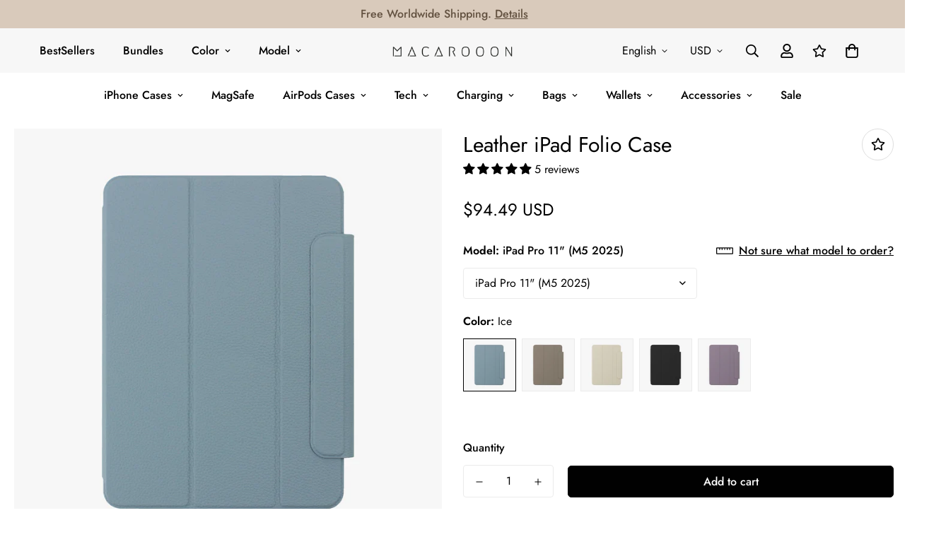

--- FILE ---
content_type: text/html; charset=utf-8
request_url: https://macarooon.com/products/leather-ipad-folio-case?view=grid-card-item
body_size: 5034
content:


<link href="//macarooon.com/cdn/shop/t/92/assets/component-product-card.css?v=99309051667405447581691683513" rel="stylesheet" type="text/css" media="all" />


<div class="sf-column"><div 
    class="sf__pcard cursor-pointer sf-prod__block sf__pcard-style-1" 
    data-view="card" 
    data-product-id="7219702825140"
    
  >  
      <div class="sf__pcard-image ">
        <div class="overflow-hidden cursor-pointer relative sf__image-box">
          
          <div class="flex justify-center items-center">
            <a href="/products/leather-ipad-folio-case" class="block w-full">
                
                  <div class="spc__main-img"><responsive-image class="sf-image" data-image-loading style="--aspect-ratio: 1/1;">
                      <img
                          srcset="//macarooon.com/cdn/shop/products/IPA011CR_1.jpg?v=1705498687&width=165 165w,//macarooon.com/cdn/shop/products/IPA011CR_1.jpg?v=1705498687&width=360 360w,//macarooon.com/cdn/shop/products/IPA011CR_1.jpg?v=1705498687&width=533 533w,//macarooon.com/cdn/shop/products/IPA011CR_1.jpg?v=1705498687&width=720 720w,//macarooon.com/cdn/shop/products/IPA011CR_1.jpg?v=1705498687&width=940 940w,//macarooon.com/cdn/shop/products/IPA011CR_1.jpg?v=1705498687&width=1066 1066w,//macarooon.com/cdn/shop/products/IPA011CR_1.jpg?v=1705498687&width=1500 1500w,//macarooon.com/cdn/shop/products/IPA011CR_1.jpg?v=1705498687 1500w"
                          src="//macarooon.com/cdn/shop/products/IPA011CR_1.jpg?v=1705498687&width=533"
                          sizes="(min-width: 1280px) 287px, (min-width: 990px) calc((100vw - 130px) / 4), (min-width: 750px) calc((100vw - 120px) / 3), calc((100vw - 35px) / 2)"
                          alt=""
                          loading="lazy"
                          class="se-out w-full h-full"
                          width="1500"
                          height="1500"
                      >
                    </responsive-image>
                  </div><div class="spc__hover-img"><responsive-image class="sf-image" data-image-loading style="--aspect-ratio: 1/1;">
                        <img
                            srcset="//macarooon.com/cdn/shop/products/IPA011CR_2.jpg?v=1705498687&width=165 165w,//macarooon.com/cdn/shop/products/IPA011CR_2.jpg?v=1705498687&width=360 360w,//macarooon.com/cdn/shop/products/IPA011CR_2.jpg?v=1705498687&width=533 533w,//macarooon.com/cdn/shop/products/IPA011CR_2.jpg?v=1705498687&width=720 720w,//macarooon.com/cdn/shop/products/IPA011CR_2.jpg?v=1705498687&width=940 940w,//macarooon.com/cdn/shop/products/IPA011CR_2.jpg?v=1705498687&width=1066 1066w,//macarooon.com/cdn/shop/products/IPA011CR_2.jpg?v=1705498687&width=1500 1500w,//macarooon.com/cdn/shop/products/IPA011CR_2.jpg?v=1705498687 1500w"
                            src="//macarooon.com/cdn/shop/products/IPA011CR_2.jpg?v=1705498687&width=533"
                            sizes="(min-width: 1280px) 287px, (min-width: 990px) calc((100vw - 130px) / 4), (min-width: 750px) calc((100vw - 120px) / 3), calc((100vw - 35px) / 2)"
                            alt="Leather iPad Folio Case"
                            loading="lazy"
                            class="se-out w-full h-full"
                            width="1500"
                            height="1500"
                        >
                      </responsive-image>
                    </div>
            </a>
          </div>
          <div class="sf__pcard-tags absolute flex flex-wrap">
            
            <span class="py-0.5 px-2 mb-2 mr-2 font-medium rounded-xl text-white prod__tag prod__tag-preorder" data-foxkit-preorder-badge="7219702825140"></span>
            
          </div> 
               
        </div>
      </div>
      <div class="sf__pcard-content text-left relative">
        <div class="mt-3 lg:mt-5">
          <div class="max-w-full w-full">
              <h3 class="block text-base">
                <a href="/products/leather-ipad-folio-case" class="block mb-[5px] leading-normal sf__pcard-name font-medium truncate-lines hover:text-color-secondary">
                  Leather iPad Folio Case
                </a>
              </h3>
            
            
          </div>
        
          <div class="sf__pcard-price leading-normal">
            <style>
  .f-price__hidden,
  .f-price__sale,
  .f-price__availability,
  .f-price .f-price__badge-sale,
  .f-price .f-price__badge-sold-out,
  .f-price--on-sale .f-price__regular,
  .f-price--on-sale .f-price__availability,
  .f-price--no-compare .f-price__compare {
    display: none;
  }

  .f-price {
    gap: 10px;
  }

  .f-price--on-sale .f-price__sale {
    display: flex;
    flex-direction: row;
    flex-wrap: wrap;
    gap: 8px;
    line-height: 1.2;
  }

  .f-price--sold-out .f-price__badge-sold-out, .f-price--on-sale .f-price__badge-sale, .f-price--sold-out .f-price__badges, .f-price--on-sale .f-price__badges {
    display: inline-flex;
  }
  .f-price__unit-wrapper {
    width: 100%;
  }
</style><div class="f-price inline-flex items-center flex-wrap">
  
  <div class="f-price__hidden">
        $83.99 USD
  </div>
  <div class="f-price__regular">
    <span class="visually-hidden visually-hidden--inline">Regular price</span>
    <span class="f-price-item f-price-item--regular ">
        $83.99 USD
      </span>
  </div>
  <div class="f-price__sale">
    <span class="visually-hidden visually-hidden--inline">Sale price</span>
    <span class="f-price-item f-price-item--sale  prod__price text-color-regular-price">
        $83.99 USD
      </span>
      <span class="visually-hidden visually-hidden--inline">Regular price</span>
      <s class="f-price-item f-price-item--regular prod__compare_price line-through text-color-secondary flex items-center">
        
          $0.00 USD
        
      </s></div>
  <div class="f-price__unit-wrapper hidden">
    <span class="visually-hidden">Unit price</span>
    <div class="f-price__unit"><span data-unit-price></span><span aria-hidden="true">/</span><span data-unit-price-base-unit></span></div>
  </div>

  
</div>

          </div>

  
  
  
  <div class="sf__pcard-colors">70 Colors</div>
          <div
  data-limit=""
  data-pcard-variant-picker
  data-product-url="/products/leather-ipad-folio-case"
  style="display: none;"
>
  <pcard-swatch class="pcard-variant-option -mx-[5px] mt-3 flex flex-wrap items-center justify-start">


            <swatch-color class="inline-flex flex-wrap">
              
<div class="sf__tooltip-item sf__tooltip-top">
                    <div class="sf__variant-swatch flex justify-center items-center">
                      <div
                        
                          data-selected="true"
                        
                        class="product-option-item flex items-center justify-center cursor-pointer text-white"
                        data-option-position="2"
                        data-option-type="color"
                        data-value="Ice"
                      >Ice</div>
                    </div>
                    <span class="sf__tooltip-content capitalize">Ice</span>
                  </div>
<div class="sf__tooltip-item sf__tooltip-top">
                    <div class="sf__variant-swatch flex justify-center items-center">
                      <div
                        
                        class="product-option-item flex items-center justify-center cursor-pointer text-white"
                        data-option-position="2"
                        data-option-type="color"
                        data-value="Latte"
                      >Latte</div>
                    </div>
                    <span class="sf__tooltip-content capitalize">Latte</span>
                  </div>
<div class="sf__tooltip-item sf__tooltip-top">
                    <div class="sf__variant-swatch flex justify-center items-center">
                      <div
                        
                        class="product-option-item flex items-center justify-center cursor-pointer text-white"
                        data-option-position="2"
                        data-option-type="color"
                        data-value="Cream"
                      >Cream</div>
                    </div>
                    <span class="sf__tooltip-content capitalize">Cream</span>
                  </div>
<div class="sf__tooltip-item sf__tooltip-top">
                    <div class="sf__variant-swatch flex justify-center items-center">
                      <div
                        
                        class="product-option-item flex items-center justify-center cursor-pointer text-white"
                        data-option-position="2"
                        data-option-type="color"
                        data-value="Blackberry"
                      >Blackberry</div>
                    </div>
                    <span class="sf__tooltip-content capitalize">Blackberry</span>
                  </div>
<div class="sf__tooltip-item sf__tooltip-top">
                    <div class="sf__variant-swatch flex justify-center items-center">
                      <div
                        
                        class="product-option-item flex items-center justify-center cursor-pointer text-white"
                        data-option-position="2"
                        data-option-type="color"
                        data-value="Lilac"
                      >Lilac</div>
                    </div>
                    <span class="sf__tooltip-content capitalize">Lilac</span>
                  </div>
<div class="sf__tooltip-item sf__tooltip-top">
                    <div class="sf__variant-swatch flex justify-center items-center">
                      <div
                        
                        class="product-option-item flex items-center justify-center cursor-pointer text-white"
                        data-option-position="2"
                        data-option-type="color"
                        data-value="Midnight Blue"
                      >Midnight Blue</div>
                    </div>
                    <span class="sf__tooltip-content capitalize">Midnight Blue</span>
                  </div>
<div class="sf__tooltip-item sf__tooltip-top">
                    <div class="sf__variant-swatch flex justify-center items-center">
                      <div
                        
                        class="product-option-item flex items-center justify-center cursor-pointer text-white"
                        data-option-position="2"
                        data-option-type="color"
                        data-value="Olive"
                      >Olive</div>
                    </div>
                    <span class="sf__tooltip-content capitalize">Olive</span>
                  </div>
<div class="sf__tooltip-item sf__tooltip-top">
                    <div class="sf__variant-swatch flex justify-center items-center">
                      <div
                        
                        class="product-option-item flex items-center justify-center cursor-pointer text-white"
                        data-option-position="2"
                        data-option-type="color"
                        data-value="Orange"
                      >Orange</div>
                    </div>
                    <span class="sf__tooltip-content capitalize">Orange</span>
                  </div>
<div class="sf__tooltip-item sf__tooltip-top">
                    <div class="sf__variant-swatch flex justify-center items-center">
                      <div
                        
                        class="product-option-item flex items-center justify-center cursor-pointer text-white"
                        data-option-position="2"
                        data-option-type="color"
                        data-value="Custard"
                      >Custard</div>
                    </div>
                    <span class="sf__tooltip-content capitalize">Custard</span>
                  </div>
<div class="sf__tooltip-item sf__tooltip-top">
                    <div class="sf__variant-swatch flex justify-center items-center">
                      <div
                        
                        class="product-option-item flex items-center justify-center cursor-pointer text-white"
                        data-option-position="2"
                        data-option-type="color"
                        data-value="Sakura"
                      >Sakura</div>
                    </div>
                    <span class="sf__tooltip-content capitalize">Sakura</span>
                  </div>
              
            </swatch-color>
          
</pcard-swatch>
  <script type="application/json">
    [{"id":51962330186017,"title":"iPad Pro 11\" (M5 2025) \/ Ice","option1":"iPad Pro 11\" (M5 2025)","option2":"Ice","option3":null,"sku":"IPA211IC","requires_shipping":true,"taxable":false,"featured_image":{"id":34320641360052,"product_id":7219702825140,"position":28,"created_at":"2022-08-09T17:14:28+08:00","updated_at":"2024-02-01T13:38:40+08:00","alt":null,"width":1500,"height":1500,"src":"\/\/macarooon.com\/cdn\/shop\/products\/IPA011IC_1.jpg?v=1706765920","variant_ids":[50365139157281,50414162116897,50414164705569,50414168015137,51174327091489,51486640537889,51486640701729,51962330186017]},"available":true,"name":"Leather iPad Folio Case - iPad Pro 11\" (M5 2025) \/ Ice","public_title":"iPad Pro 11\" (M5 2025) \/ Ice","options":["iPad Pro 11\" (M5 2025)","Ice"],"price":9449,"weight":249,"compare_at_price":0,"inventory_management":"shopify","barcode":"","featured_media":{"alt":null,"id":26765186760884,"position":28,"preview_image":{"aspect_ratio":1.0,"height":1500,"width":1500,"src":"\/\/macarooon.com\/cdn\/shop\/products\/IPA011IC_1.jpg?v=1706765920"}},"requires_selling_plan":false,"selling_plan_allocations":[]},{"id":51962330218785,"title":"iPad Pro 11\" (M5 2025) \/ Latte","option1":"iPad Pro 11\" (M5 2025)","option2":"Latte","option3":null,"sku":"IPA211LT","requires_shipping":true,"taxable":false,"featured_image":{"id":34320641523892,"product_id":7219702825140,"position":7,"created_at":"2022-08-09T17:14:28+08:00","updated_at":"2024-02-01T13:38:40+08:00","alt":null,"width":1500,"height":1500,"src":"\/\/macarooon.com\/cdn\/shop\/products\/IPA011LT_1.jpg?v=1706765920","variant_ids":[50380699009313,50380699140385,50380699271457,50380699402529,51174327124257,51486640570657,51486640734497,51962330218785]},"available":true,"name":"Leather iPad Folio Case - iPad Pro 11\" (M5 2025) \/ Latte","public_title":"iPad Pro 11\" (M5 2025) \/ Latte","options":["iPad Pro 11\" (M5 2025)","Latte"],"price":9449,"weight":249,"compare_at_price":0,"inventory_management":"shopify","barcode":"","featured_media":{"alt":null,"id":26765186629812,"position":7,"preview_image":{"aspect_ratio":1.0,"height":1500,"width":1500,"src":"\/\/macarooon.com\/cdn\/shop\/products\/IPA011LT_1.jpg?v=1706765920"}},"requires_selling_plan":false,"selling_plan_allocations":[]},{"id":51962330251553,"title":"iPad Pro 11\" (M5 2025) \/ Cream","option1":"iPad Pro 11\" (M5 2025)","option2":"Cream","option3":null,"sku":"IPA211CR","requires_shipping":true,"taxable":false,"featured_image":{"id":34320640901300,"product_id":7219702825140,"position":1,"created_at":"2022-08-09T17:14:28+08:00","updated_at":"2024-01-17T21:38:07+08:00","alt":null,"width":1500,"height":1500,"src":"\/\/macarooon.com\/cdn\/shop\/products\/IPA011CR_1.jpg?v=1705498687","variant_ids":[50365139222817,50414162149665,50414164738337,50414168047905,51174327157025,51486640603425,51486640767265,51962330251553]},"available":true,"name":"Leather iPad Folio Case - iPad Pro 11\" (M5 2025) \/ Cream","public_title":"iPad Pro 11\" (M5 2025) \/ Cream","options":["iPad Pro 11\" (M5 2025)","Cream"],"price":9449,"weight":249,"compare_at_price":0,"inventory_management":"shopify","barcode":"","featured_media":{"alt":null,"id":26765186891956,"position":1,"preview_image":{"aspect_ratio":1.0,"height":1500,"width":1500,"src":"\/\/macarooon.com\/cdn\/shop\/products\/IPA011CR_1.jpg?v=1705498687"}},"requires_selling_plan":false,"selling_plan_allocations":[]},{"id":51962330284321,"title":"iPad Pro 11\" (M5 2025) \/ Blackberry","option1":"iPad Pro 11\" (M5 2025)","option2":"Blackberry","option3":null,"sku":"IPA211BK","requires_shipping":true,"taxable":false,"featured_image":{"id":44204267143457,"product_id":7219702825140,"position":25,"created_at":"2024-02-01T13:16:54+08:00","updated_at":"2024-02-01T13:49:18+08:00","alt":null,"width":1500,"height":1500,"src":"\/\/macarooon.com\/cdn\/shop\/files\/IPA011BK_1.jpg?v=1706766558","variant_ids":[50380699074849,50380699205921,50380699336993,50380699468065,51174327189793,51486640636193,51486640800033,51962330284321]},"available":true,"name":"Leather iPad Folio Case - iPad Pro 11\" (M5 2025) \/ Blackberry","public_title":"iPad Pro 11\" (M5 2025) \/ Blackberry","options":["iPad Pro 11\" (M5 2025)","Blackberry"],"price":9449,"weight":249,"compare_at_price":0,"inventory_management":"shopify","barcode":"","featured_media":{"alt":null,"id":36635860861217,"position":25,"preview_image":{"aspect_ratio":1.0,"height":1500,"width":1500,"src":"\/\/macarooon.com\/cdn\/shop\/files\/IPA011BK_1.jpg?v=1706766558"}},"requires_selling_plan":false,"selling_plan_allocations":[]},{"id":51962330317089,"title":"iPad Pro 11\" (M5 2025) \/ Lilac","option1":"iPad Pro 11\" (M5 2025)","option2":"Lilac","option3":null,"sku":"IPA211LI","requires_shipping":true,"taxable":false,"featured_image":{"id":44204279071009,"product_id":7219702825140,"position":13,"created_at":"2024-02-01T13:19:10+08:00","updated_at":"2024-02-01T13:49:18+08:00","alt":null,"width":1500,"height":1500,"src":"\/\/macarooon.com\/cdn\/shop\/files\/IPA011LI_1.jpg?v=1706766558","variant_ids":[50380699042081,50380699173153,50380699304225,50380699435297,51174327222561,51486640668961,51486640832801,51962330317089]},"available":true,"name":"Leather iPad Folio Case - iPad Pro 11\" (M5 2025) \/ Lilac","public_title":"iPad Pro 11\" (M5 2025) \/ Lilac","options":["iPad Pro 11\" (M5 2025)","Lilac"],"price":9449,"weight":249,"compare_at_price":0,"inventory_management":"shopify","barcode":"","featured_media":{"alt":null,"id":36635871707425,"position":13,"preview_image":{"aspect_ratio":1.0,"height":1500,"width":1500,"src":"\/\/macarooon.com\/cdn\/shop\/files\/IPA011LI_1.jpg?v=1706766558"}},"requires_selling_plan":false,"selling_plan_allocations":[]},{"id":51962330349857,"title":"iPad Pro 11\" (M5 2025) \/ Midnight Blue","option1":"iPad Pro 11\" (M5 2025)","option2":"Midnight Blue","option3":null,"sku":null,"requires_shipping":true,"taxable":false,"featured_image":{"id":34320640835764,"product_id":7219702825140,"position":10,"created_at":"2022-08-09T17:14:28+08:00","updated_at":"2024-02-01T13:38:40+08:00","alt":null,"width":1500,"height":1500,"src":"\/\/macarooon.com\/cdn\/shop\/products\/IPA011MB_1.jpg?v=1706765920","variant_ids":[50380699107617,50380699238689,50380699369761,50380699500833,51174327255329,51962330349857]},"available":false,"name":"Leather iPad Folio Case - iPad Pro 11\" (M5 2025) \/ Midnight Blue","public_title":"iPad Pro 11\" (M5 2025) \/ Midnight Blue","options":["iPad Pro 11\" (M5 2025)","Midnight Blue"],"price":9449,"weight":249,"compare_at_price":0,"inventory_management":"shopify","barcode":"","featured_media":{"alt":null,"id":26765186531508,"position":10,"preview_image":{"aspect_ratio":1.0,"height":1500,"width":1500,"src":"\/\/macarooon.com\/cdn\/shop\/products\/IPA011MB_1.jpg?v=1706765920"}},"requires_selling_plan":false,"selling_plan_allocations":[]},{"id":51962330382625,"title":"iPad Pro 11\" (M5 2025) \/ Olive","option1":"iPad Pro 11\" (M5 2025)","option2":"Olive","option3":null,"sku":null,"requires_shipping":true,"taxable":false,"featured_image":{"id":44204278710561,"product_id":7219702825140,"position":16,"created_at":"2024-02-01T13:19:10+08:00","updated_at":"2024-02-01T13:49:18+08:00","alt":null,"width":1500,"height":1500,"src":"\/\/macarooon.com\/cdn\/shop\/files\/IPA011OL_1.jpg?v=1706766558","variant_ids":[50365139353889,50414162182433,50414165262625,50414168080673,51174327288097,51962330382625]},"available":false,"name":"Leather iPad Folio Case - iPad Pro 11\" (M5 2025) \/ Olive","public_title":"iPad Pro 11\" (M5 2025) \/ Olive","options":["iPad Pro 11\" (M5 2025)","Olive"],"price":9449,"weight":249,"compare_at_price":0,"inventory_management":"shopify","barcode":"","featured_media":{"alt":null,"id":36635871805729,"position":16,"preview_image":{"aspect_ratio":1.0,"height":1500,"width":1500,"src":"\/\/macarooon.com\/cdn\/shop\/files\/IPA011OL_1.jpg?v=1706766558"}},"requires_selling_plan":false,"selling_plan_allocations":[]},{"id":51962330415393,"title":"iPad Pro 11\" (M5 2025) \/ Orange","option1":"iPad Pro 11\" (M5 2025)","option2":"Orange","option3":null,"sku":null,"requires_shipping":true,"taxable":false,"featured_image":{"id":44204278841633,"product_id":7219702825140,"position":19,"created_at":"2024-02-01T13:19:10+08:00","updated_at":"2024-02-01T13:49:18+08:00","alt":null,"width":1500,"height":1500,"src":"\/\/macarooon.com\/cdn\/shop\/files\/IPA011OR_1.jpg?v=1706766558","variant_ids":[48020729757985,48020729790753,49239101243681,50365139386657,51174327320865,51962330415393]},"available":false,"name":"Leather iPad Folio Case - iPad Pro 11\" (M5 2025) \/ Orange","public_title":"iPad Pro 11\" (M5 2025) \/ Orange","options":["iPad Pro 11\" (M5 2025)","Orange"],"price":9449,"weight":249,"compare_at_price":0,"inventory_management":"shopify","barcode":"","featured_media":{"alt":null,"id":36635872035105,"position":19,"preview_image":{"aspect_ratio":1.0,"height":1500,"width":1500,"src":"\/\/macarooon.com\/cdn\/shop\/files\/IPA011OR_1.jpg?v=1706766558"}},"requires_selling_plan":false,"selling_plan_allocations":[]},{"id":51962330448161,"title":"iPad Pro 11\" (M5 2025) \/ Custard","option1":"iPad Pro 11\" (M5 2025)","option2":"Custard","option3":null,"sku":null,"requires_shipping":true,"taxable":false,"featured_image":{"id":44204278186273,"product_id":7219702825140,"position":22,"created_at":"2024-02-01T13:19:10+08:00","updated_at":"2024-02-01T13:49:18+08:00","alt":null,"width":1500,"height":1500,"src":"\/\/macarooon.com\/cdn\/shop\/files\/IPA011CU_1.jpg?v=1706766558","variant_ids":[50365139484961,50414162215201,50414165590305,50414168146209,51174327353633,51962330448161]},"available":false,"name":"Leather iPad Folio Case - iPad Pro 11\" (M5 2025) \/ Custard","public_title":"iPad Pro 11\" (M5 2025) \/ Custard","options":["iPad Pro 11\" (M5 2025)","Custard"],"price":9449,"weight":249,"compare_at_price":0,"inventory_management":"shopify","barcode":"","featured_media":{"alt":null,"id":36635872002337,"position":22,"preview_image":{"aspect_ratio":1.0,"height":1500,"width":1500,"src":"\/\/macarooon.com\/cdn\/shop\/files\/IPA011CU_1.jpg?v=1706766558"}},"requires_selling_plan":false,"selling_plan_allocations":[]},{"id":51962330480929,"title":"iPad Pro 11\" (M5 2025) \/ Sakura","option1":"iPad Pro 11\" (M5 2025)","option2":"Sakura","option3":null,"sku":null,"requires_shipping":true,"taxable":false,"featured_image":{"id":34320641327284,"product_id":7219702825140,"position":4,"created_at":"2022-08-09T17:14:28+08:00","updated_at":"2024-02-01T13:38:40+08:00","alt":null,"width":1500,"height":1500,"src":"\/\/macarooon.com\/cdn\/shop\/products\/IPA011SA_1.jpg?v=1706765920","variant_ids":[50365139517729,50414162247969,50414165623073,50414168178977,51174327386401,51962330480929]},"available":false,"name":"Leather iPad Folio Case - iPad Pro 11\" (M5 2025) \/ Sakura","public_title":"iPad Pro 11\" (M5 2025) \/ Sakura","options":["iPad Pro 11\" (M5 2025)","Sakura"],"price":9449,"weight":249,"compare_at_price":0,"inventory_management":"shopify","barcode":"","featured_media":{"alt":null,"id":26765186433204,"position":4,"preview_image":{"aspect_ratio":1.0,"height":1500,"width":1500,"src":"\/\/macarooon.com\/cdn\/shop\/products\/IPA011SA_1.jpg?v=1706765920"}},"requires_selling_plan":false,"selling_plan_allocations":[]},{"id":50365139157281,"title":"iPad Pro 11\" (M4 2024) \/ Ice","option1":"iPad Pro 11\" (M4 2024)","option2":"Ice","option3":null,"sku":"IPA211IC","requires_shipping":true,"taxable":false,"featured_image":{"id":34320641360052,"product_id":7219702825140,"position":28,"created_at":"2022-08-09T17:14:28+08:00","updated_at":"2024-02-01T13:38:40+08:00","alt":null,"width":1500,"height":1500,"src":"\/\/macarooon.com\/cdn\/shop\/products\/IPA011IC_1.jpg?v=1706765920","variant_ids":[50365139157281,50414162116897,50414164705569,50414168015137,51174327091489,51486640537889,51486640701729,51962330186017]},"available":true,"name":"Leather iPad Folio Case - iPad Pro 11\" (M4 2024) \/ Ice","public_title":"iPad Pro 11\" (M4 2024) \/ Ice","options":["iPad Pro 11\" (M4 2024)","Ice"],"price":9449,"weight":249,"compare_at_price":0,"inventory_management":"shopify","barcode":"","featured_media":{"alt":null,"id":26765186760884,"position":28,"preview_image":{"aspect_ratio":1.0,"height":1500,"width":1500,"src":"\/\/macarooon.com\/cdn\/shop\/products\/IPA011IC_1.jpg?v=1706765920"}},"requires_selling_plan":false,"selling_plan_allocations":[]},{"id":50380699271457,"title":"iPad Pro 11\" (M4 2024) \/ Latte","option1":"iPad Pro 11\" (M4 2024)","option2":"Latte","option3":null,"sku":"IPA211LT","requires_shipping":true,"taxable":false,"featured_image":{"id":34320641523892,"product_id":7219702825140,"position":7,"created_at":"2022-08-09T17:14:28+08:00","updated_at":"2024-02-01T13:38:40+08:00","alt":null,"width":1500,"height":1500,"src":"\/\/macarooon.com\/cdn\/shop\/products\/IPA011LT_1.jpg?v=1706765920","variant_ids":[50380699009313,50380699140385,50380699271457,50380699402529,51174327124257,51486640570657,51486640734497,51962330218785]},"available":true,"name":"Leather iPad Folio Case - iPad Pro 11\" (M4 2024) \/ Latte","public_title":"iPad Pro 11\" (M4 2024) \/ Latte","options":["iPad Pro 11\" (M4 2024)","Latte"],"price":9449,"weight":249,"compare_at_price":0,"inventory_management":"shopify","barcode":"","featured_media":{"alt":null,"id":26765186629812,"position":7,"preview_image":{"aspect_ratio":1.0,"height":1500,"width":1500,"src":"\/\/macarooon.com\/cdn\/shop\/products\/IPA011LT_1.jpg?v=1706765920"}},"requires_selling_plan":false,"selling_plan_allocations":[]},{"id":50365139222817,"title":"iPad Pro 11\" (M4 2024) \/ Cream","option1":"iPad Pro 11\" (M4 2024)","option2":"Cream","option3":null,"sku":"IPA211CR","requires_shipping":true,"taxable":false,"featured_image":{"id":34320640901300,"product_id":7219702825140,"position":1,"created_at":"2022-08-09T17:14:28+08:00","updated_at":"2024-01-17T21:38:07+08:00","alt":null,"width":1500,"height":1500,"src":"\/\/macarooon.com\/cdn\/shop\/products\/IPA011CR_1.jpg?v=1705498687","variant_ids":[50365139222817,50414162149665,50414164738337,50414168047905,51174327157025,51486640603425,51486640767265,51962330251553]},"available":true,"name":"Leather iPad Folio Case - iPad Pro 11\" (M4 2024) \/ Cream","public_title":"iPad Pro 11\" (M4 2024) \/ Cream","options":["iPad Pro 11\" (M4 2024)","Cream"],"price":9449,"weight":249,"compare_at_price":0,"inventory_management":"shopify","barcode":"","featured_media":{"alt":null,"id":26765186891956,"position":1,"preview_image":{"aspect_ratio":1.0,"height":1500,"width":1500,"src":"\/\/macarooon.com\/cdn\/shop\/products\/IPA011CR_1.jpg?v=1705498687"}},"requires_selling_plan":false,"selling_plan_allocations":[]},{"id":50380699336993,"title":"iPad Pro 11\" (M4 2024) \/ Blackberry","option1":"iPad Pro 11\" (M4 2024)","option2":"Blackberry","option3":null,"sku":"IPA211BK","requires_shipping":true,"taxable":false,"featured_image":{"id":44204267143457,"product_id":7219702825140,"position":25,"created_at":"2024-02-01T13:16:54+08:00","updated_at":"2024-02-01T13:49:18+08:00","alt":null,"width":1500,"height":1500,"src":"\/\/macarooon.com\/cdn\/shop\/files\/IPA011BK_1.jpg?v=1706766558","variant_ids":[50380699074849,50380699205921,50380699336993,50380699468065,51174327189793,51486640636193,51486640800033,51962330284321]},"available":true,"name":"Leather iPad Folio Case - iPad Pro 11\" (M4 2024) \/ Blackberry","public_title":"iPad Pro 11\" (M4 2024) \/ Blackberry","options":["iPad Pro 11\" (M4 2024)","Blackberry"],"price":9449,"weight":249,"compare_at_price":0,"inventory_management":"shopify","barcode":"","featured_media":{"alt":null,"id":36635860861217,"position":25,"preview_image":{"aspect_ratio":1.0,"height":1500,"width":1500,"src":"\/\/macarooon.com\/cdn\/shop\/files\/IPA011BK_1.jpg?v=1706766558"}},"requires_selling_plan":false,"selling_plan_allocations":[]},{"id":50380699304225,"title":"iPad Pro 11\" (M4 2024) \/ Lilac","option1":"iPad Pro 11\" (M4 2024)","option2":"Lilac","option3":null,"sku":"IPA211LI","requires_shipping":true,"taxable":false,"featured_image":{"id":44204279071009,"product_id":7219702825140,"position":13,"created_at":"2024-02-01T13:19:10+08:00","updated_at":"2024-02-01T13:49:18+08:00","alt":null,"width":1500,"height":1500,"src":"\/\/macarooon.com\/cdn\/shop\/files\/IPA011LI_1.jpg?v=1706766558","variant_ids":[50380699042081,50380699173153,50380699304225,50380699435297,51174327222561,51486640668961,51486640832801,51962330317089]},"available":true,"name":"Leather iPad Folio Case - iPad Pro 11\" (M4 2024) \/ Lilac","public_title":"iPad Pro 11\" (M4 2024) \/ Lilac","options":["iPad Pro 11\" (M4 2024)","Lilac"],"price":9449,"weight":249,"compare_at_price":0,"inventory_management":"shopify","barcode":"","featured_media":{"alt":null,"id":36635871707425,"position":13,"preview_image":{"aspect_ratio":1.0,"height":1500,"width":1500,"src":"\/\/macarooon.com\/cdn\/shop\/files\/IPA011LI_1.jpg?v=1706766558"}},"requires_selling_plan":false,"selling_plan_allocations":[]},{"id":50380699369761,"title":"iPad Pro 11\" (M4 2024) \/ Midnight Blue","option1":"iPad Pro 11\" (M4 2024)","option2":"Midnight Blue","option3":null,"sku":null,"requires_shipping":true,"taxable":false,"featured_image":{"id":34320640835764,"product_id":7219702825140,"position":10,"created_at":"2022-08-09T17:14:28+08:00","updated_at":"2024-02-01T13:38:40+08:00","alt":null,"width":1500,"height":1500,"src":"\/\/macarooon.com\/cdn\/shop\/products\/IPA011MB_1.jpg?v=1706765920","variant_ids":[50380699107617,50380699238689,50380699369761,50380699500833,51174327255329,51962330349857]},"available":false,"name":"Leather iPad Folio Case - iPad Pro 11\" (M4 2024) \/ Midnight Blue","public_title":"iPad Pro 11\" (M4 2024) \/ Midnight Blue","options":["iPad Pro 11\" (M4 2024)","Midnight Blue"],"price":9449,"weight":249,"compare_at_price":0,"inventory_management":"shopify","barcode":"","featured_media":{"alt":null,"id":26765186531508,"position":10,"preview_image":{"aspect_ratio":1.0,"height":1500,"width":1500,"src":"\/\/macarooon.com\/cdn\/shop\/products\/IPA011MB_1.jpg?v=1706765920"}},"requires_selling_plan":false,"selling_plan_allocations":[]},{"id":50365139353889,"title":"iPad Pro 11\" (M4 2024) \/ Olive","option1":"iPad Pro 11\" (M4 2024)","option2":"Olive","option3":null,"sku":"","requires_shipping":true,"taxable":false,"featured_image":{"id":44204278710561,"product_id":7219702825140,"position":16,"created_at":"2024-02-01T13:19:10+08:00","updated_at":"2024-02-01T13:49:18+08:00","alt":null,"width":1500,"height":1500,"src":"\/\/macarooon.com\/cdn\/shop\/files\/IPA011OL_1.jpg?v=1706766558","variant_ids":[50365139353889,50414162182433,50414165262625,50414168080673,51174327288097,51962330382625]},"available":false,"name":"Leather iPad Folio Case - iPad Pro 11\" (M4 2024) \/ Olive","public_title":"iPad Pro 11\" (M4 2024) \/ Olive","options":["iPad Pro 11\" (M4 2024)","Olive"],"price":9449,"weight":249,"compare_at_price":0,"inventory_management":"shopify","barcode":"","featured_media":{"alt":null,"id":36635871805729,"position":16,"preview_image":{"aspect_ratio":1.0,"height":1500,"width":1500,"src":"\/\/macarooon.com\/cdn\/shop\/files\/IPA011OL_1.jpg?v=1706766558"}},"requires_selling_plan":false,"selling_plan_allocations":[]},{"id":50365139386657,"title":"iPad Pro 11\" (M4 2024) \/ Orange","option1":"iPad Pro 11\" (M4 2024)","option2":"Orange","option3":null,"sku":"","requires_shipping":true,"taxable":false,"featured_image":{"id":44204278841633,"product_id":7219702825140,"position":19,"created_at":"2024-02-01T13:19:10+08:00","updated_at":"2024-02-01T13:49:18+08:00","alt":null,"width":1500,"height":1500,"src":"\/\/macarooon.com\/cdn\/shop\/files\/IPA011OR_1.jpg?v=1706766558","variant_ids":[48020729757985,48020729790753,49239101243681,50365139386657,51174327320865,51962330415393]},"available":false,"name":"Leather iPad Folio Case - iPad Pro 11\" (M4 2024) \/ Orange","public_title":"iPad Pro 11\" (M4 2024) \/ Orange","options":["iPad Pro 11\" (M4 2024)","Orange"],"price":9449,"weight":249,"compare_at_price":0,"inventory_management":"shopify","barcode":"","featured_media":{"alt":null,"id":36635872035105,"position":19,"preview_image":{"aspect_ratio":1.0,"height":1500,"width":1500,"src":"\/\/macarooon.com\/cdn\/shop\/files\/IPA011OR_1.jpg?v=1706766558"}},"requires_selling_plan":false,"selling_plan_allocations":[]},{"id":50365139484961,"title":"iPad Pro 11\" (M4 2024) \/ Custard","option1":"iPad Pro 11\" (M4 2024)","option2":"Custard","option3":null,"sku":"","requires_shipping":true,"taxable":false,"featured_image":{"id":44204278186273,"product_id":7219702825140,"position":22,"created_at":"2024-02-01T13:19:10+08:00","updated_at":"2024-02-01T13:49:18+08:00","alt":null,"width":1500,"height":1500,"src":"\/\/macarooon.com\/cdn\/shop\/files\/IPA011CU_1.jpg?v=1706766558","variant_ids":[50365139484961,50414162215201,50414165590305,50414168146209,51174327353633,51962330448161]},"available":false,"name":"Leather iPad Folio Case - iPad Pro 11\" (M4 2024) \/ Custard","public_title":"iPad Pro 11\" (M4 2024) \/ Custard","options":["iPad Pro 11\" (M4 2024)","Custard"],"price":9449,"weight":249,"compare_at_price":0,"inventory_management":"shopify","barcode":"","featured_media":{"alt":null,"id":36635872002337,"position":22,"preview_image":{"aspect_ratio":1.0,"height":1500,"width":1500,"src":"\/\/macarooon.com\/cdn\/shop\/files\/IPA011CU_1.jpg?v=1706766558"}},"requires_selling_plan":false,"selling_plan_allocations":[]},{"id":50365139517729,"title":"iPad Pro 11\" (M4 2024) \/ Sakura","option1":"iPad Pro 11\" (M4 2024)","option2":"Sakura","option3":null,"sku":"","requires_shipping":true,"taxable":false,"featured_image":{"id":34320641327284,"product_id":7219702825140,"position":4,"created_at":"2022-08-09T17:14:28+08:00","updated_at":"2024-02-01T13:38:40+08:00","alt":null,"width":1500,"height":1500,"src":"\/\/macarooon.com\/cdn\/shop\/products\/IPA011SA_1.jpg?v=1706765920","variant_ids":[50365139517729,50414162247969,50414165623073,50414168178977,51174327386401,51962330480929]},"available":false,"name":"Leather iPad Folio Case - iPad Pro 11\" (M4 2024) \/ Sakura","public_title":"iPad Pro 11\" (M4 2024) \/ Sakura","options":["iPad Pro 11\" (M4 2024)","Sakura"],"price":9449,"weight":249,"compare_at_price":0,"inventory_management":"shopify","barcode":"","featured_media":{"alt":null,"id":26765186433204,"position":4,"preview_image":{"aspect_ratio":1.0,"height":1500,"width":1500,"src":"\/\/macarooon.com\/cdn\/shop\/products\/IPA011SA_1.jpg?v=1706765920"}},"requires_selling_plan":false,"selling_plan_allocations":[]},{"id":50414168015137,"title":"iPad Pro 11\" (4th \/ 3rd \/ 2nd \/ 1st Gen) \/ Ice","option1":"iPad Pro 11\" (4th \/ 3rd \/ 2nd \/ 1st Gen)","option2":"Ice","option3":null,"sku":"IPA011IC","requires_shipping":true,"taxable":false,"featured_image":{"id":34320641360052,"product_id":7219702825140,"position":28,"created_at":"2022-08-09T17:14:28+08:00","updated_at":"2024-02-01T13:38:40+08:00","alt":null,"width":1500,"height":1500,"src":"\/\/macarooon.com\/cdn\/shop\/products\/IPA011IC_1.jpg?v=1706765920","variant_ids":[50365139157281,50414162116897,50414164705569,50414168015137,51174327091489,51486640537889,51486640701729,51962330186017]},"available":true,"name":"Leather iPad Folio Case - iPad Pro 11\" (4th \/ 3rd \/ 2nd \/ 1st Gen) \/ Ice","public_title":"iPad Pro 11\" (4th \/ 3rd \/ 2nd \/ 1st Gen) \/ Ice","options":["iPad Pro 11\" (4th \/ 3rd \/ 2nd \/ 1st Gen)","Ice"],"price":9449,"weight":249,"compare_at_price":0,"inventory_management":"shopify","barcode":"","featured_media":{"alt":null,"id":26765186760884,"position":28,"preview_image":{"aspect_ratio":1.0,"height":1500,"width":1500,"src":"\/\/macarooon.com\/cdn\/shop\/products\/IPA011IC_1.jpg?v=1706765920"}},"requires_selling_plan":false,"selling_plan_allocations":[]},{"id":50380699402529,"title":"iPad Pro 11\" (4th \/ 3rd \/ 2nd \/ 1st Gen) \/ Latte","option1":"iPad Pro 11\" (4th \/ 3rd \/ 2nd \/ 1st Gen)","option2":"Latte","option3":null,"sku":"IPA011LT","requires_shipping":true,"taxable":false,"featured_image":{"id":34320641523892,"product_id":7219702825140,"position":7,"created_at":"2022-08-09T17:14:28+08:00","updated_at":"2024-02-01T13:38:40+08:00","alt":null,"width":1500,"height":1500,"src":"\/\/macarooon.com\/cdn\/shop\/products\/IPA011LT_1.jpg?v=1706765920","variant_ids":[50380699009313,50380699140385,50380699271457,50380699402529,51174327124257,51486640570657,51486640734497,51962330218785]},"available":true,"name":"Leather iPad Folio Case - iPad Pro 11\" (4th \/ 3rd \/ 2nd \/ 1st Gen) \/ Latte","public_title":"iPad Pro 11\" (4th \/ 3rd \/ 2nd \/ 1st Gen) \/ Latte","options":["iPad Pro 11\" (4th \/ 3rd \/ 2nd \/ 1st Gen)","Latte"],"price":9449,"weight":249,"compare_at_price":0,"inventory_management":"shopify","barcode":"","featured_media":{"alt":null,"id":26765186629812,"position":7,"preview_image":{"aspect_ratio":1.0,"height":1500,"width":1500,"src":"\/\/macarooon.com\/cdn\/shop\/products\/IPA011LT_1.jpg?v=1706765920"}},"requires_selling_plan":false,"selling_plan_allocations":[]},{"id":50414168047905,"title":"iPad Pro 11\" (4th \/ 3rd \/ 2nd \/ 1st Gen) \/ Cream","option1":"iPad Pro 11\" (4th \/ 3rd \/ 2nd \/ 1st Gen)","option2":"Cream","option3":null,"sku":"IPA011CR","requires_shipping":true,"taxable":false,"featured_image":{"id":34320640901300,"product_id":7219702825140,"position":1,"created_at":"2022-08-09T17:14:28+08:00","updated_at":"2024-01-17T21:38:07+08:00","alt":null,"width":1500,"height":1500,"src":"\/\/macarooon.com\/cdn\/shop\/products\/IPA011CR_1.jpg?v=1705498687","variant_ids":[50365139222817,50414162149665,50414164738337,50414168047905,51174327157025,51486640603425,51486640767265,51962330251553]},"available":true,"name":"Leather iPad Folio Case - iPad Pro 11\" (4th \/ 3rd \/ 2nd \/ 1st Gen) \/ Cream","public_title":"iPad Pro 11\" (4th \/ 3rd \/ 2nd \/ 1st Gen) \/ Cream","options":["iPad Pro 11\" (4th \/ 3rd \/ 2nd \/ 1st Gen)","Cream"],"price":9449,"weight":249,"compare_at_price":0,"inventory_management":"shopify","barcode":"","featured_media":{"alt":null,"id":26765186891956,"position":1,"preview_image":{"aspect_ratio":1.0,"height":1500,"width":1500,"src":"\/\/macarooon.com\/cdn\/shop\/products\/IPA011CR_1.jpg?v=1705498687"}},"requires_selling_plan":false,"selling_plan_allocations":[]},{"id":50380699468065,"title":"iPad Pro 11\" (4th \/ 3rd \/ 2nd \/ 1st Gen) \/ Blackberry","option1":"iPad Pro 11\" (4th \/ 3rd \/ 2nd \/ 1st Gen)","option2":"Blackberry","option3":null,"sku":"IPA011BK","requires_shipping":true,"taxable":false,"featured_image":{"id":44204267143457,"product_id":7219702825140,"position":25,"created_at":"2024-02-01T13:16:54+08:00","updated_at":"2024-02-01T13:49:18+08:00","alt":null,"width":1500,"height":1500,"src":"\/\/macarooon.com\/cdn\/shop\/files\/IPA011BK_1.jpg?v=1706766558","variant_ids":[50380699074849,50380699205921,50380699336993,50380699468065,51174327189793,51486640636193,51486640800033,51962330284321]},"available":true,"name":"Leather iPad Folio Case - iPad Pro 11\" (4th \/ 3rd \/ 2nd \/ 1st Gen) \/ Blackberry","public_title":"iPad Pro 11\" (4th \/ 3rd \/ 2nd \/ 1st Gen) \/ Blackberry","options":["iPad Pro 11\" (4th \/ 3rd \/ 2nd \/ 1st Gen)","Blackberry"],"price":9449,"weight":249,"compare_at_price":0,"inventory_management":"shopify","barcode":"","featured_media":{"alt":null,"id":36635860861217,"position":25,"preview_image":{"aspect_ratio":1.0,"height":1500,"width":1500,"src":"\/\/macarooon.com\/cdn\/shop\/files\/IPA011BK_1.jpg?v=1706766558"}},"requires_selling_plan":false,"selling_plan_allocations":[]},{"id":50380699435297,"title":"iPad Pro 11\" (4th \/ 3rd \/ 2nd \/ 1st Gen) \/ Lilac","option1":"iPad Pro 11\" (4th \/ 3rd \/ 2nd \/ 1st Gen)","option2":"Lilac","option3":null,"sku":"IPA011LI","requires_shipping":true,"taxable":false,"featured_image":{"id":44204279071009,"product_id":7219702825140,"position":13,"created_at":"2024-02-01T13:19:10+08:00","updated_at":"2024-02-01T13:49:18+08:00","alt":null,"width":1500,"height":1500,"src":"\/\/macarooon.com\/cdn\/shop\/files\/IPA011LI_1.jpg?v=1706766558","variant_ids":[50380699042081,50380699173153,50380699304225,50380699435297,51174327222561,51486640668961,51486640832801,51962330317089]},"available":true,"name":"Leather iPad Folio Case - iPad Pro 11\" (4th \/ 3rd \/ 2nd \/ 1st Gen) \/ Lilac","public_title":"iPad Pro 11\" (4th \/ 3rd \/ 2nd \/ 1st Gen) \/ Lilac","options":["iPad Pro 11\" (4th \/ 3rd \/ 2nd \/ 1st Gen)","Lilac"],"price":9449,"weight":249,"compare_at_price":0,"inventory_management":"shopify","barcode":"","featured_media":{"alt":null,"id":36635871707425,"position":13,"preview_image":{"aspect_ratio":1.0,"height":1500,"width":1500,"src":"\/\/macarooon.com\/cdn\/shop\/files\/IPA011LI_1.jpg?v=1706766558"}},"requires_selling_plan":false,"selling_plan_allocations":[]},{"id":50380699500833,"title":"iPad Pro 11\" (4th \/ 3rd \/ 2nd \/ 1st Gen) \/ Midnight Blue","option1":"iPad Pro 11\" (4th \/ 3rd \/ 2nd \/ 1st Gen)","option2":"Midnight Blue","option3":null,"sku":"IPA011MB","requires_shipping":true,"taxable":false,"featured_image":{"id":34320640835764,"product_id":7219702825140,"position":10,"created_at":"2022-08-09T17:14:28+08:00","updated_at":"2024-02-01T13:38:40+08:00","alt":null,"width":1500,"height":1500,"src":"\/\/macarooon.com\/cdn\/shop\/products\/IPA011MB_1.jpg?v=1706765920","variant_ids":[50380699107617,50380699238689,50380699369761,50380699500833,51174327255329,51962330349857]},"available":true,"name":"Leather iPad Folio Case - iPad Pro 11\" (4th \/ 3rd \/ 2nd \/ 1st Gen) \/ Midnight Blue","public_title":"iPad Pro 11\" (4th \/ 3rd \/ 2nd \/ 1st Gen) \/ Midnight Blue","options":["iPad Pro 11\" (4th \/ 3rd \/ 2nd \/ 1st Gen)","Midnight Blue"],"price":9449,"weight":249,"compare_at_price":0,"inventory_management":"shopify","barcode":"","featured_media":{"alt":null,"id":26765186531508,"position":10,"preview_image":{"aspect_ratio":1.0,"height":1500,"width":1500,"src":"\/\/macarooon.com\/cdn\/shop\/products\/IPA011MB_1.jpg?v=1706765920"}},"requires_selling_plan":false,"selling_plan_allocations":[]},{"id":50414168080673,"title":"iPad Pro 11\" (4th \/ 3rd \/ 2nd \/ 1st Gen) \/ Olive","option1":"iPad Pro 11\" (4th \/ 3rd \/ 2nd \/ 1st Gen)","option2":"Olive","option3":null,"sku":"IPA011OL","requires_shipping":true,"taxable":false,"featured_image":{"id":44204278710561,"product_id":7219702825140,"position":16,"created_at":"2024-02-01T13:19:10+08:00","updated_at":"2024-02-01T13:49:18+08:00","alt":null,"width":1500,"height":1500,"src":"\/\/macarooon.com\/cdn\/shop\/files\/IPA011OL_1.jpg?v=1706766558","variant_ids":[50365139353889,50414162182433,50414165262625,50414168080673,51174327288097,51962330382625]},"available":true,"name":"Leather iPad Folio Case - iPad Pro 11\" (4th \/ 3rd \/ 2nd \/ 1st Gen) \/ Olive","public_title":"iPad Pro 11\" (4th \/ 3rd \/ 2nd \/ 1st Gen) \/ Olive","options":["iPad Pro 11\" (4th \/ 3rd \/ 2nd \/ 1st Gen)","Olive"],"price":9449,"weight":249,"compare_at_price":0,"inventory_management":"shopify","barcode":"","featured_media":{"alt":null,"id":36635871805729,"position":16,"preview_image":{"aspect_ratio":1.0,"height":1500,"width":1500,"src":"\/\/macarooon.com\/cdn\/shop\/files\/IPA011OL_1.jpg?v=1706766558"}},"requires_selling_plan":false,"selling_plan_allocations":[]},{"id":48020729790753,"title":"iPad Pro 11\" (4th \/ 3rd \/ 2nd \/ 1st Gen) \/ Orange","option1":"iPad Pro 11\" (4th \/ 3rd \/ 2nd \/ 1st Gen)","option2":"Orange","option3":null,"sku":"IPA011OR","requires_shipping":true,"taxable":false,"featured_image":{"id":44204278841633,"product_id":7219702825140,"position":19,"created_at":"2024-02-01T13:19:10+08:00","updated_at":"2024-02-01T13:49:18+08:00","alt":null,"width":1500,"height":1500,"src":"\/\/macarooon.com\/cdn\/shop\/files\/IPA011OR_1.jpg?v=1706766558","variant_ids":[48020729757985,48020729790753,49239101243681,50365139386657,51174327320865,51962330415393]},"available":false,"name":"Leather iPad Folio Case - iPad Pro 11\" (4th \/ 3rd \/ 2nd \/ 1st Gen) \/ Orange","public_title":"iPad Pro 11\" (4th \/ 3rd \/ 2nd \/ 1st Gen) \/ Orange","options":["iPad Pro 11\" (4th \/ 3rd \/ 2nd \/ 1st Gen)","Orange"],"price":9449,"weight":249,"compare_at_price":0,"inventory_management":"shopify","barcode":"","featured_media":{"alt":null,"id":36635872035105,"position":19,"preview_image":{"aspect_ratio":1.0,"height":1500,"width":1500,"src":"\/\/macarooon.com\/cdn\/shop\/files\/IPA011OR_1.jpg?v=1706766558"}},"requires_selling_plan":false,"selling_plan_allocations":[]},{"id":50414168146209,"title":"iPad Pro 11\" (4th \/ 3rd \/ 2nd \/ 1st Gen) \/ Custard","option1":"iPad Pro 11\" (4th \/ 3rd \/ 2nd \/ 1st Gen)","option2":"Custard","option3":null,"sku":"IPA011CU","requires_shipping":true,"taxable":false,"featured_image":{"id":44204278186273,"product_id":7219702825140,"position":22,"created_at":"2024-02-01T13:19:10+08:00","updated_at":"2024-02-01T13:49:18+08:00","alt":null,"width":1500,"height":1500,"src":"\/\/macarooon.com\/cdn\/shop\/files\/IPA011CU_1.jpg?v=1706766558","variant_ids":[50365139484961,50414162215201,50414165590305,50414168146209,51174327353633,51962330448161]},"available":false,"name":"Leather iPad Folio Case - iPad Pro 11\" (4th \/ 3rd \/ 2nd \/ 1st Gen) \/ Custard","public_title":"iPad Pro 11\" (4th \/ 3rd \/ 2nd \/ 1st Gen) \/ Custard","options":["iPad Pro 11\" (4th \/ 3rd \/ 2nd \/ 1st Gen)","Custard"],"price":9449,"weight":249,"compare_at_price":0,"inventory_management":"shopify","barcode":"","featured_media":{"alt":null,"id":36635872002337,"position":22,"preview_image":{"aspect_ratio":1.0,"height":1500,"width":1500,"src":"\/\/macarooon.com\/cdn\/shop\/files\/IPA011CU_1.jpg?v=1706766558"}},"requires_selling_plan":false,"selling_plan_allocations":[]},{"id":50414168178977,"title":"iPad Pro 11\" (4th \/ 3rd \/ 2nd \/ 1st Gen) \/ Sakura","option1":"iPad Pro 11\" (4th \/ 3rd \/ 2nd \/ 1st Gen)","option2":"Sakura","option3":null,"sku":"IPA011SA","requires_shipping":true,"taxable":false,"featured_image":{"id":34320641327284,"product_id":7219702825140,"position":4,"created_at":"2022-08-09T17:14:28+08:00","updated_at":"2024-02-01T13:38:40+08:00","alt":null,"width":1500,"height":1500,"src":"\/\/macarooon.com\/cdn\/shop\/products\/IPA011SA_1.jpg?v=1706765920","variant_ids":[50365139517729,50414162247969,50414165623073,50414168178977,51174327386401,51962330480929]},"available":true,"name":"Leather iPad Folio Case - iPad Pro 11\" (4th \/ 3rd \/ 2nd \/ 1st Gen) \/ Sakura","public_title":"iPad Pro 11\" (4th \/ 3rd \/ 2nd \/ 1st Gen) \/ Sakura","options":["iPad Pro 11\" (4th \/ 3rd \/ 2nd \/ 1st Gen)","Sakura"],"price":9449,"weight":249,"compare_at_price":0,"inventory_management":"shopify","barcode":"","featured_media":{"alt":null,"id":26765186433204,"position":4,"preview_image":{"aspect_ratio":1.0,"height":1500,"width":1500,"src":"\/\/macarooon.com\/cdn\/shop\/products\/IPA011SA_1.jpg?v=1706765920"}},"requires_selling_plan":false,"selling_plan_allocations":[]},{"id":51174327091489,"title":"iPad Air 11\" (M3 2025) \/ Ice","option1":"iPad Air 11\" (M3 2025)","option2":"Ice","option3":null,"sku":"IPA011IC","requires_shipping":true,"taxable":false,"featured_image":{"id":34320641360052,"product_id":7219702825140,"position":28,"created_at":"2022-08-09T17:14:28+08:00","updated_at":"2024-02-01T13:38:40+08:00","alt":null,"width":1500,"height":1500,"src":"\/\/macarooon.com\/cdn\/shop\/products\/IPA011IC_1.jpg?v=1706765920","variant_ids":[50365139157281,50414162116897,50414164705569,50414168015137,51174327091489,51486640537889,51486640701729,51962330186017]},"available":true,"name":"Leather iPad Folio Case - iPad Air 11\" (M3 2025) \/ Ice","public_title":"iPad Air 11\" (M3 2025) \/ Ice","options":["iPad Air 11\" (M3 2025)","Ice"],"price":9449,"weight":249,"compare_at_price":0,"inventory_management":"shopify","barcode":"","featured_media":{"alt":null,"id":26765186760884,"position":28,"preview_image":{"aspect_ratio":1.0,"height":1500,"width":1500,"src":"\/\/macarooon.com\/cdn\/shop\/products\/IPA011IC_1.jpg?v=1706765920"}},"requires_selling_plan":false,"selling_plan_allocations":[]},{"id":51174327124257,"title":"iPad Air 11\" (M3 2025) \/ Latte","option1":"iPad Air 11\" (M3 2025)","option2":"Latte","option3":null,"sku":"IPA011LT","requires_shipping":true,"taxable":false,"featured_image":{"id":34320641523892,"product_id":7219702825140,"position":7,"created_at":"2022-08-09T17:14:28+08:00","updated_at":"2024-02-01T13:38:40+08:00","alt":null,"width":1500,"height":1500,"src":"\/\/macarooon.com\/cdn\/shop\/products\/IPA011LT_1.jpg?v=1706765920","variant_ids":[50380699009313,50380699140385,50380699271457,50380699402529,51174327124257,51486640570657,51486640734497,51962330218785]},"available":true,"name":"Leather iPad Folio Case - iPad Air 11\" (M3 2025) \/ Latte","public_title":"iPad Air 11\" (M3 2025) \/ Latte","options":["iPad Air 11\" (M3 2025)","Latte"],"price":9449,"weight":249,"compare_at_price":0,"inventory_management":"shopify","barcode":"","featured_media":{"alt":null,"id":26765186629812,"position":7,"preview_image":{"aspect_ratio":1.0,"height":1500,"width":1500,"src":"\/\/macarooon.com\/cdn\/shop\/products\/IPA011LT_1.jpg?v=1706765920"}},"requires_selling_plan":false,"selling_plan_allocations":[]},{"id":51174327157025,"title":"iPad Air 11\" (M3 2025) \/ Cream","option1":"iPad Air 11\" (M3 2025)","option2":"Cream","option3":null,"sku":"IPA011CR","requires_shipping":true,"taxable":false,"featured_image":{"id":34320640901300,"product_id":7219702825140,"position":1,"created_at":"2022-08-09T17:14:28+08:00","updated_at":"2024-01-17T21:38:07+08:00","alt":null,"width":1500,"height":1500,"src":"\/\/macarooon.com\/cdn\/shop\/products\/IPA011CR_1.jpg?v=1705498687","variant_ids":[50365139222817,50414162149665,50414164738337,50414168047905,51174327157025,51486640603425,51486640767265,51962330251553]},"available":true,"name":"Leather iPad Folio Case - iPad Air 11\" (M3 2025) \/ Cream","public_title":"iPad Air 11\" (M3 2025) \/ Cream","options":["iPad Air 11\" (M3 2025)","Cream"],"price":9449,"weight":249,"compare_at_price":0,"inventory_management":"shopify","barcode":"","featured_media":{"alt":null,"id":26765186891956,"position":1,"preview_image":{"aspect_ratio":1.0,"height":1500,"width":1500,"src":"\/\/macarooon.com\/cdn\/shop\/products\/IPA011CR_1.jpg?v=1705498687"}},"requires_selling_plan":false,"selling_plan_allocations":[]},{"id":51174327189793,"title":"iPad Air 11\" (M3 2025) \/ Blackberry","option1":"iPad Air 11\" (M3 2025)","option2":"Blackberry","option3":null,"sku":"IPA011BK","requires_shipping":true,"taxable":false,"featured_image":{"id":44204267143457,"product_id":7219702825140,"position":25,"created_at":"2024-02-01T13:16:54+08:00","updated_at":"2024-02-01T13:49:18+08:00","alt":null,"width":1500,"height":1500,"src":"\/\/macarooon.com\/cdn\/shop\/files\/IPA011BK_1.jpg?v=1706766558","variant_ids":[50380699074849,50380699205921,50380699336993,50380699468065,51174327189793,51486640636193,51486640800033,51962330284321]},"available":true,"name":"Leather iPad Folio Case - iPad Air 11\" (M3 2025) \/ Blackberry","public_title":"iPad Air 11\" (M3 2025) \/ Blackberry","options":["iPad Air 11\" (M3 2025)","Blackberry"],"price":9449,"weight":249,"compare_at_price":0,"inventory_management":"shopify","barcode":"","featured_media":{"alt":null,"id":36635860861217,"position":25,"preview_image":{"aspect_ratio":1.0,"height":1500,"width":1500,"src":"\/\/macarooon.com\/cdn\/shop\/files\/IPA011BK_1.jpg?v=1706766558"}},"requires_selling_plan":false,"selling_plan_allocations":[]},{"id":51174327222561,"title":"iPad Air 11\" (M3 2025) \/ Lilac","option1":"iPad Air 11\" (M3 2025)","option2":"Lilac","option3":null,"sku":"IPA011LI","requires_shipping":true,"taxable":false,"featured_image":{"id":44204279071009,"product_id":7219702825140,"position":13,"created_at":"2024-02-01T13:19:10+08:00","updated_at":"2024-02-01T13:49:18+08:00","alt":null,"width":1500,"height":1500,"src":"\/\/macarooon.com\/cdn\/shop\/files\/IPA011LI_1.jpg?v=1706766558","variant_ids":[50380699042081,50380699173153,50380699304225,50380699435297,51174327222561,51486640668961,51486640832801,51962330317089]},"available":true,"name":"Leather iPad Folio Case - iPad Air 11\" (M3 2025) \/ Lilac","public_title":"iPad Air 11\" (M3 2025) \/ Lilac","options":["iPad Air 11\" (M3 2025)","Lilac"],"price":9449,"weight":249,"compare_at_price":0,"inventory_management":"shopify","barcode":"","featured_media":{"alt":null,"id":36635871707425,"position":13,"preview_image":{"aspect_ratio":1.0,"height":1500,"width":1500,"src":"\/\/macarooon.com\/cdn\/shop\/files\/IPA011LI_1.jpg?v=1706766558"}},"requires_selling_plan":false,"selling_plan_allocations":[]},{"id":51174327255329,"title":"iPad Air 11\" (M3 2025) \/ Midnight Blue","option1":"iPad Air 11\" (M3 2025)","option2":"Midnight Blue","option3":null,"sku":"IPA011MB","requires_shipping":true,"taxable":false,"featured_image":{"id":34320640835764,"product_id":7219702825140,"position":10,"created_at":"2022-08-09T17:14:28+08:00","updated_at":"2024-02-01T13:38:40+08:00","alt":null,"width":1500,"height":1500,"src":"\/\/macarooon.com\/cdn\/shop\/products\/IPA011MB_1.jpg?v=1706765920","variant_ids":[50380699107617,50380699238689,50380699369761,50380699500833,51174327255329,51962330349857]},"available":true,"name":"Leather iPad Folio Case - iPad Air 11\" (M3 2025) \/ Midnight Blue","public_title":"iPad Air 11\" (M3 2025) \/ Midnight Blue","options":["iPad Air 11\" (M3 2025)","Midnight Blue"],"price":9449,"weight":249,"compare_at_price":0,"inventory_management":"shopify","barcode":"","featured_media":{"alt":null,"id":26765186531508,"position":10,"preview_image":{"aspect_ratio":1.0,"height":1500,"width":1500,"src":"\/\/macarooon.com\/cdn\/shop\/products\/IPA011MB_1.jpg?v=1706765920"}},"requires_selling_plan":false,"selling_plan_allocations":[]},{"id":51174327288097,"title":"iPad Air 11\" (M3 2025) \/ Olive","option1":"iPad Air 11\" (M3 2025)","option2":"Olive","option3":null,"sku":"IPA011OL","requires_shipping":true,"taxable":false,"featured_image":{"id":44204278710561,"product_id":7219702825140,"position":16,"created_at":"2024-02-01T13:19:10+08:00","updated_at":"2024-02-01T13:49:18+08:00","alt":null,"width":1500,"height":1500,"src":"\/\/macarooon.com\/cdn\/shop\/files\/IPA011OL_1.jpg?v=1706766558","variant_ids":[50365139353889,50414162182433,50414165262625,50414168080673,51174327288097,51962330382625]},"available":true,"name":"Leather iPad Folio Case - iPad Air 11\" (M3 2025) \/ Olive","public_title":"iPad Air 11\" (M3 2025) \/ Olive","options":["iPad Air 11\" (M3 2025)","Olive"],"price":9449,"weight":249,"compare_at_price":0,"inventory_management":"shopify","barcode":"","featured_media":{"alt":null,"id":36635871805729,"position":16,"preview_image":{"aspect_ratio":1.0,"height":1500,"width":1500,"src":"\/\/macarooon.com\/cdn\/shop\/files\/IPA011OL_1.jpg?v=1706766558"}},"requires_selling_plan":false,"selling_plan_allocations":[]},{"id":51174327320865,"title":"iPad Air 11\" (M3 2025) \/ Orange","option1":"iPad Air 11\" (M3 2025)","option2":"Orange","option3":null,"sku":"IPA011OR","requires_shipping":true,"taxable":false,"featured_image":{"id":44204278841633,"product_id":7219702825140,"position":19,"created_at":"2024-02-01T13:19:10+08:00","updated_at":"2024-02-01T13:49:18+08:00","alt":null,"width":1500,"height":1500,"src":"\/\/macarooon.com\/cdn\/shop\/files\/IPA011OR_1.jpg?v=1706766558","variant_ids":[48020729757985,48020729790753,49239101243681,50365139386657,51174327320865,51962330415393]},"available":false,"name":"Leather iPad Folio Case - iPad Air 11\" (M3 2025) \/ Orange","public_title":"iPad Air 11\" (M3 2025) \/ Orange","options":["iPad Air 11\" (M3 2025)","Orange"],"price":9449,"weight":249,"compare_at_price":0,"inventory_management":"shopify","barcode":"","featured_media":{"alt":null,"id":36635872035105,"position":19,"preview_image":{"aspect_ratio":1.0,"height":1500,"width":1500,"src":"\/\/macarooon.com\/cdn\/shop\/files\/IPA011OR_1.jpg?v=1706766558"}},"requires_selling_plan":false,"selling_plan_allocations":[]},{"id":51174327353633,"title":"iPad Air 11\" (M3 2025) \/ Custard","option1":"iPad Air 11\" (M3 2025)","option2":"Custard","option3":null,"sku":"IPA011CU","requires_shipping":true,"taxable":false,"featured_image":{"id":44204278186273,"product_id":7219702825140,"position":22,"created_at":"2024-02-01T13:19:10+08:00","updated_at":"2024-02-01T13:49:18+08:00","alt":null,"width":1500,"height":1500,"src":"\/\/macarooon.com\/cdn\/shop\/files\/IPA011CU_1.jpg?v=1706766558","variant_ids":[50365139484961,50414162215201,50414165590305,50414168146209,51174327353633,51962330448161]},"available":false,"name":"Leather iPad Folio Case - iPad Air 11\" (M3 2025) \/ Custard","public_title":"iPad Air 11\" (M3 2025) \/ Custard","options":["iPad Air 11\" (M3 2025)","Custard"],"price":9449,"weight":249,"compare_at_price":0,"inventory_management":"shopify","barcode":"","featured_media":{"alt":null,"id":36635872002337,"position":22,"preview_image":{"aspect_ratio":1.0,"height":1500,"width":1500,"src":"\/\/macarooon.com\/cdn\/shop\/files\/IPA011CU_1.jpg?v=1706766558"}},"requires_selling_plan":false,"selling_plan_allocations":[]},{"id":51174327386401,"title":"iPad Air 11\" (M3 2025) \/ Sakura","option1":"iPad Air 11\" (M3 2025)","option2":"Sakura","option3":null,"sku":"IPA011SA","requires_shipping":true,"taxable":false,"featured_image":{"id":34320641327284,"product_id":7219702825140,"position":4,"created_at":"2022-08-09T17:14:28+08:00","updated_at":"2024-02-01T13:38:40+08:00","alt":null,"width":1500,"height":1500,"src":"\/\/macarooon.com\/cdn\/shop\/products\/IPA011SA_1.jpg?v=1706765920","variant_ids":[50365139517729,50414162247969,50414165623073,50414168178977,51174327386401,51962330480929]},"available":true,"name":"Leather iPad Folio Case - iPad Air 11\" (M3 2025) \/ Sakura","public_title":"iPad Air 11\" (M3 2025) \/ Sakura","options":["iPad Air 11\" (M3 2025)","Sakura"],"price":9449,"weight":249,"compare_at_price":0,"inventory_management":"shopify","barcode":"","featured_media":{"alt":null,"id":26765186433204,"position":4,"preview_image":{"aspect_ratio":1.0,"height":1500,"width":1500,"src":"\/\/macarooon.com\/cdn\/shop\/products\/IPA011SA_1.jpg?v=1706765920"}},"requires_selling_plan":false,"selling_plan_allocations":[]},{"id":50414162116897,"title":"iPad Air 11\" (M2 2024) \/ Ice","option1":"iPad Air 11\" (M2 2024)","option2":"Ice","option3":null,"sku":"IPA011IC","requires_shipping":true,"taxable":false,"featured_image":{"id":34320641360052,"product_id":7219702825140,"position":28,"created_at":"2022-08-09T17:14:28+08:00","updated_at":"2024-02-01T13:38:40+08:00","alt":null,"width":1500,"height":1500,"src":"\/\/macarooon.com\/cdn\/shop\/products\/IPA011IC_1.jpg?v=1706765920","variant_ids":[50365139157281,50414162116897,50414164705569,50414168015137,51174327091489,51486640537889,51486640701729,51962330186017]},"available":true,"name":"Leather iPad Folio Case - iPad Air 11\" (M2 2024) \/ Ice","public_title":"iPad Air 11\" (M2 2024) \/ Ice","options":["iPad Air 11\" (M2 2024)","Ice"],"price":9449,"weight":249,"compare_at_price":0,"inventory_management":"shopify","barcode":"","featured_media":{"alt":null,"id":26765186760884,"position":28,"preview_image":{"aspect_ratio":1.0,"height":1500,"width":1500,"src":"\/\/macarooon.com\/cdn\/shop\/products\/IPA011IC_1.jpg?v=1706765920"}},"requires_selling_plan":false,"selling_plan_allocations":[]},{"id":50380699009313,"title":"iPad Air 11\" (M2 2024) \/ Latte","option1":"iPad Air 11\" (M2 2024)","option2":"Latte","option3":null,"sku":"IPA011LT","requires_shipping":true,"taxable":false,"featured_image":{"id":34320641523892,"product_id":7219702825140,"position":7,"created_at":"2022-08-09T17:14:28+08:00","updated_at":"2024-02-01T13:38:40+08:00","alt":null,"width":1500,"height":1500,"src":"\/\/macarooon.com\/cdn\/shop\/products\/IPA011LT_1.jpg?v=1706765920","variant_ids":[50380699009313,50380699140385,50380699271457,50380699402529,51174327124257,51486640570657,51486640734497,51962330218785]},"available":true,"name":"Leather iPad Folio Case - iPad Air 11\" (M2 2024) \/ Latte","public_title":"iPad Air 11\" (M2 2024) \/ Latte","options":["iPad Air 11\" (M2 2024)","Latte"],"price":9449,"weight":249,"compare_at_price":0,"inventory_management":"shopify","barcode":"","featured_media":{"alt":null,"id":26765186629812,"position":7,"preview_image":{"aspect_ratio":1.0,"height":1500,"width":1500,"src":"\/\/macarooon.com\/cdn\/shop\/products\/IPA011LT_1.jpg?v=1706765920"}},"requires_selling_plan":false,"selling_plan_allocations":[]},{"id":50414162149665,"title":"iPad Air 11\" (M2 2024) \/ Cream","option1":"iPad Air 11\" (M2 2024)","option2":"Cream","option3":null,"sku":"IPA011CR","requires_shipping":true,"taxable":false,"featured_image":{"id":34320640901300,"product_id":7219702825140,"position":1,"created_at":"2022-08-09T17:14:28+08:00","updated_at":"2024-01-17T21:38:07+08:00","alt":null,"width":1500,"height":1500,"src":"\/\/macarooon.com\/cdn\/shop\/products\/IPA011CR_1.jpg?v=1705498687","variant_ids":[50365139222817,50414162149665,50414164738337,50414168047905,51174327157025,51486640603425,51486640767265,51962330251553]},"available":true,"name":"Leather iPad Folio Case - iPad Air 11\" (M2 2024) \/ Cream","public_title":"iPad Air 11\" (M2 2024) \/ Cream","options":["iPad Air 11\" (M2 2024)","Cream"],"price":9449,"weight":249,"compare_at_price":0,"inventory_management":"shopify","barcode":"","featured_media":{"alt":null,"id":26765186891956,"position":1,"preview_image":{"aspect_ratio":1.0,"height":1500,"width":1500,"src":"\/\/macarooon.com\/cdn\/shop\/products\/IPA011CR_1.jpg?v=1705498687"}},"requires_selling_plan":false,"selling_plan_allocations":[]},{"id":50380699074849,"title":"iPad Air 11\" (M2 2024) \/ Blackberry","option1":"iPad Air 11\" (M2 2024)","option2":"Blackberry","option3":null,"sku":"IPA011BK","requires_shipping":true,"taxable":false,"featured_image":{"id":44204267143457,"product_id":7219702825140,"position":25,"created_at":"2024-02-01T13:16:54+08:00","updated_at":"2024-02-01T13:49:18+08:00","alt":null,"width":1500,"height":1500,"src":"\/\/macarooon.com\/cdn\/shop\/files\/IPA011BK_1.jpg?v=1706766558","variant_ids":[50380699074849,50380699205921,50380699336993,50380699468065,51174327189793,51486640636193,51486640800033,51962330284321]},"available":true,"name":"Leather iPad Folio Case - iPad Air 11\" (M2 2024) \/ Blackberry","public_title":"iPad Air 11\" (M2 2024) \/ Blackberry","options":["iPad Air 11\" (M2 2024)","Blackberry"],"price":9449,"weight":249,"compare_at_price":0,"inventory_management":"shopify","barcode":"","featured_media":{"alt":null,"id":36635860861217,"position":25,"preview_image":{"aspect_ratio":1.0,"height":1500,"width":1500,"src":"\/\/macarooon.com\/cdn\/shop\/files\/IPA011BK_1.jpg?v=1706766558"}},"requires_selling_plan":false,"selling_plan_allocations":[]},{"id":50380699042081,"title":"iPad Air 11\" (M2 2024) \/ Lilac","option1":"iPad Air 11\" (M2 2024)","option2":"Lilac","option3":null,"sku":"IPA011LI","requires_shipping":true,"taxable":false,"featured_image":{"id":44204279071009,"product_id":7219702825140,"position":13,"created_at":"2024-02-01T13:19:10+08:00","updated_at":"2024-02-01T13:49:18+08:00","alt":null,"width":1500,"height":1500,"src":"\/\/macarooon.com\/cdn\/shop\/files\/IPA011LI_1.jpg?v=1706766558","variant_ids":[50380699042081,50380699173153,50380699304225,50380699435297,51174327222561,51486640668961,51486640832801,51962330317089]},"available":true,"name":"Leather iPad Folio Case - iPad Air 11\" (M2 2024) \/ Lilac","public_title":"iPad Air 11\" (M2 2024) \/ Lilac","options":["iPad Air 11\" (M2 2024)","Lilac"],"price":9449,"weight":249,"compare_at_price":0,"inventory_management":"shopify","barcode":"","featured_media":{"alt":null,"id":36635871707425,"position":13,"preview_image":{"aspect_ratio":1.0,"height":1500,"width":1500,"src":"\/\/macarooon.com\/cdn\/shop\/files\/IPA011LI_1.jpg?v=1706766558"}},"requires_selling_plan":false,"selling_plan_allocations":[]},{"id":50380699107617,"title":"iPad Air 11\" (M2 2024) \/ Midnight Blue","option1":"iPad Air 11\" (M2 2024)","option2":"Midnight Blue","option3":null,"sku":"IPA011MB","requires_shipping":true,"taxable":false,"featured_image":{"id":34320640835764,"product_id":7219702825140,"position":10,"created_at":"2022-08-09T17:14:28+08:00","updated_at":"2024-02-01T13:38:40+08:00","alt":null,"width":1500,"height":1500,"src":"\/\/macarooon.com\/cdn\/shop\/products\/IPA011MB_1.jpg?v=1706765920","variant_ids":[50380699107617,50380699238689,50380699369761,50380699500833,51174327255329,51962330349857]},"available":true,"name":"Leather iPad Folio Case - iPad Air 11\" (M2 2024) \/ Midnight Blue","public_title":"iPad Air 11\" (M2 2024) \/ Midnight Blue","options":["iPad Air 11\" (M2 2024)","Midnight Blue"],"price":9449,"weight":249,"compare_at_price":0,"inventory_management":"shopify","barcode":"","featured_media":{"alt":null,"id":26765186531508,"position":10,"preview_image":{"aspect_ratio":1.0,"height":1500,"width":1500,"src":"\/\/macarooon.com\/cdn\/shop\/products\/IPA011MB_1.jpg?v=1706765920"}},"requires_selling_plan":false,"selling_plan_allocations":[]},{"id":50414162182433,"title":"iPad Air 11\" (M2 2024) \/ Olive","option1":"iPad Air 11\" (M2 2024)","option2":"Olive","option3":null,"sku":"IPA011OL","requires_shipping":true,"taxable":false,"featured_image":{"id":44204278710561,"product_id":7219702825140,"position":16,"created_at":"2024-02-01T13:19:10+08:00","updated_at":"2024-02-01T13:49:18+08:00","alt":null,"width":1500,"height":1500,"src":"\/\/macarooon.com\/cdn\/shop\/files\/IPA011OL_1.jpg?v=1706766558","variant_ids":[50365139353889,50414162182433,50414165262625,50414168080673,51174327288097,51962330382625]},"available":true,"name":"Leather iPad Folio Case - iPad Air 11\" (M2 2024) \/ Olive","public_title":"iPad Air 11\" (M2 2024) \/ Olive","options":["iPad Air 11\" (M2 2024)","Olive"],"price":9449,"weight":249,"compare_at_price":0,"inventory_management":"shopify","barcode":"","featured_media":{"alt":null,"id":36635871805729,"position":16,"preview_image":{"aspect_ratio":1.0,"height":1500,"width":1500,"src":"\/\/macarooon.com\/cdn\/shop\/files\/IPA011OL_1.jpg?v=1706766558"}},"requires_selling_plan":false,"selling_plan_allocations":[]},{"id":49239101243681,"title":"iPad Air 11\" (M2 2024) \/ Orange","option1":"iPad Air 11\" (M2 2024)","option2":"Orange","option3":null,"sku":"IPA011OR","requires_shipping":true,"taxable":false,"featured_image":{"id":44204278841633,"product_id":7219702825140,"position":19,"created_at":"2024-02-01T13:19:10+08:00","updated_at":"2024-02-01T13:49:18+08:00","alt":null,"width":1500,"height":1500,"src":"\/\/macarooon.com\/cdn\/shop\/files\/IPA011OR_1.jpg?v=1706766558","variant_ids":[48020729757985,48020729790753,49239101243681,50365139386657,51174327320865,51962330415393]},"available":false,"name":"Leather iPad Folio Case - iPad Air 11\" (M2 2024) \/ Orange","public_title":"iPad Air 11\" (M2 2024) \/ Orange","options":["iPad Air 11\" (M2 2024)","Orange"],"price":9449,"weight":249,"compare_at_price":0,"inventory_management":"shopify","barcode":"","featured_media":{"alt":null,"id":36635872035105,"position":19,"preview_image":{"aspect_ratio":1.0,"height":1500,"width":1500,"src":"\/\/macarooon.com\/cdn\/shop\/files\/IPA011OR_1.jpg?v=1706766558"}},"requires_selling_plan":false,"selling_plan_allocations":[]},{"id":50414162215201,"title":"iPad Air 11\" (M2 2024) \/ Custard","option1":"iPad Air 11\" (M2 2024)","option2":"Custard","option3":null,"sku":"IPA011CU","requires_shipping":true,"taxable":false,"featured_image":{"id":44204278186273,"product_id":7219702825140,"position":22,"created_at":"2024-02-01T13:19:10+08:00","updated_at":"2024-02-01T13:49:18+08:00","alt":null,"width":1500,"height":1500,"src":"\/\/macarooon.com\/cdn\/shop\/files\/IPA011CU_1.jpg?v=1706766558","variant_ids":[50365139484961,50414162215201,50414165590305,50414168146209,51174327353633,51962330448161]},"available":false,"name":"Leather iPad Folio Case - iPad Air 11\" (M2 2024) \/ Custard","public_title":"iPad Air 11\" (M2 2024) \/ Custard","options":["iPad Air 11\" (M2 2024)","Custard"],"price":9449,"weight":249,"compare_at_price":0,"inventory_management":"shopify","barcode":"","featured_media":{"alt":null,"id":36635872002337,"position":22,"preview_image":{"aspect_ratio":1.0,"height":1500,"width":1500,"src":"\/\/macarooon.com\/cdn\/shop\/files\/IPA011CU_1.jpg?v=1706766558"}},"requires_selling_plan":false,"selling_plan_allocations":[]},{"id":50414162247969,"title":"iPad Air 11\" (M2 2024) \/ Sakura","option1":"iPad Air 11\" (M2 2024)","option2":"Sakura","option3":null,"sku":"IPA011SA","requires_shipping":true,"taxable":false,"featured_image":{"id":34320641327284,"product_id":7219702825140,"position":4,"created_at":"2022-08-09T17:14:28+08:00","updated_at":"2024-02-01T13:38:40+08:00","alt":null,"width":1500,"height":1500,"src":"\/\/macarooon.com\/cdn\/shop\/products\/IPA011SA_1.jpg?v=1706765920","variant_ids":[50365139517729,50414162247969,50414165623073,50414168178977,51174327386401,51962330480929]},"available":true,"name":"Leather iPad Folio Case - iPad Air 11\" (M2 2024) \/ Sakura","public_title":"iPad Air 11\" (M2 2024) \/ Sakura","options":["iPad Air 11\" (M2 2024)","Sakura"],"price":9449,"weight":249,"compare_at_price":0,"inventory_management":"shopify","barcode":"","featured_media":{"alt":null,"id":26765186433204,"position":4,"preview_image":{"aspect_ratio":1.0,"height":1500,"width":1500,"src":"\/\/macarooon.com\/cdn\/shop\/products\/IPA011SA_1.jpg?v=1706765920"}},"requires_selling_plan":false,"selling_plan_allocations":[]},{"id":50414164705569,"title":"iPad Air 10.9\" (5th \/ 4th Gen) \/ Ice","option1":"iPad Air 10.9\" (5th \/ 4th Gen)","option2":"Ice","option3":null,"sku":"IPA011IC","requires_shipping":true,"taxable":false,"featured_image":{"id":34320641360052,"product_id":7219702825140,"position":28,"created_at":"2022-08-09T17:14:28+08:00","updated_at":"2024-02-01T13:38:40+08:00","alt":null,"width":1500,"height":1500,"src":"\/\/macarooon.com\/cdn\/shop\/products\/IPA011IC_1.jpg?v=1706765920","variant_ids":[50365139157281,50414162116897,50414164705569,50414168015137,51174327091489,51486640537889,51486640701729,51962330186017]},"available":true,"name":"Leather iPad Folio Case - iPad Air 10.9\" (5th \/ 4th Gen) \/ Ice","public_title":"iPad Air 10.9\" (5th \/ 4th Gen) \/ Ice","options":["iPad Air 10.9\" (5th \/ 4th Gen)","Ice"],"price":9449,"weight":249,"compare_at_price":0,"inventory_management":"shopify","barcode":"","featured_media":{"alt":null,"id":26765186760884,"position":28,"preview_image":{"aspect_ratio":1.0,"height":1500,"width":1500,"src":"\/\/macarooon.com\/cdn\/shop\/products\/IPA011IC_1.jpg?v=1706765920"}},"requires_selling_plan":false,"selling_plan_allocations":[]},{"id":50380699140385,"title":"iPad Air 10.9\" (5th \/ 4th Gen) \/ Latte","option1":"iPad Air 10.9\" (5th \/ 4th Gen)","option2":"Latte","option3":null,"sku":"IPA011LT","requires_shipping":true,"taxable":false,"featured_image":{"id":34320641523892,"product_id":7219702825140,"position":7,"created_at":"2022-08-09T17:14:28+08:00","updated_at":"2024-02-01T13:38:40+08:00","alt":null,"width":1500,"height":1500,"src":"\/\/macarooon.com\/cdn\/shop\/products\/IPA011LT_1.jpg?v=1706765920","variant_ids":[50380699009313,50380699140385,50380699271457,50380699402529,51174327124257,51486640570657,51486640734497,51962330218785]},"available":true,"name":"Leather iPad Folio Case - iPad Air 10.9\" (5th \/ 4th Gen) \/ Latte","public_title":"iPad Air 10.9\" (5th \/ 4th Gen) \/ Latte","options":["iPad Air 10.9\" (5th \/ 4th Gen)","Latte"],"price":9449,"weight":249,"compare_at_price":0,"inventory_management":"shopify","barcode":"","featured_media":{"alt":null,"id":26765186629812,"position":7,"preview_image":{"aspect_ratio":1.0,"height":1500,"width":1500,"src":"\/\/macarooon.com\/cdn\/shop\/products\/IPA011LT_1.jpg?v=1706765920"}},"requires_selling_plan":false,"selling_plan_allocations":[]},{"id":50414164738337,"title":"iPad Air 10.9\" (5th \/ 4th Gen) \/ Cream","option1":"iPad Air 10.9\" (5th \/ 4th Gen)","option2":"Cream","option3":null,"sku":"IPA011CR","requires_shipping":true,"taxable":false,"featured_image":{"id":34320640901300,"product_id":7219702825140,"position":1,"created_at":"2022-08-09T17:14:28+08:00","updated_at":"2024-01-17T21:38:07+08:00","alt":null,"width":1500,"height":1500,"src":"\/\/macarooon.com\/cdn\/shop\/products\/IPA011CR_1.jpg?v=1705498687","variant_ids":[50365139222817,50414162149665,50414164738337,50414168047905,51174327157025,51486640603425,51486640767265,51962330251553]},"available":true,"name":"Leather iPad Folio Case - iPad Air 10.9\" (5th \/ 4th Gen) \/ Cream","public_title":"iPad Air 10.9\" (5th \/ 4th Gen) \/ Cream","options":["iPad Air 10.9\" (5th \/ 4th Gen)","Cream"],"price":9449,"weight":249,"compare_at_price":0,"inventory_management":"shopify","barcode":"","featured_media":{"alt":null,"id":26765186891956,"position":1,"preview_image":{"aspect_ratio":1.0,"height":1500,"width":1500,"src":"\/\/macarooon.com\/cdn\/shop\/products\/IPA011CR_1.jpg?v=1705498687"}},"requires_selling_plan":false,"selling_plan_allocations":[]},{"id":50380699205921,"title":"iPad Air 10.9\" (5th \/ 4th Gen) \/ Blackberry","option1":"iPad Air 10.9\" (5th \/ 4th Gen)","option2":"Blackberry","option3":null,"sku":"IPA011BK","requires_shipping":true,"taxable":false,"featured_image":{"id":44204267143457,"product_id":7219702825140,"position":25,"created_at":"2024-02-01T13:16:54+08:00","updated_at":"2024-02-01T13:49:18+08:00","alt":null,"width":1500,"height":1500,"src":"\/\/macarooon.com\/cdn\/shop\/files\/IPA011BK_1.jpg?v=1706766558","variant_ids":[50380699074849,50380699205921,50380699336993,50380699468065,51174327189793,51486640636193,51486640800033,51962330284321]},"available":true,"name":"Leather iPad Folio Case - iPad Air 10.9\" (5th \/ 4th Gen) \/ Blackberry","public_title":"iPad Air 10.9\" (5th \/ 4th Gen) \/ Blackberry","options":["iPad Air 10.9\" (5th \/ 4th Gen)","Blackberry"],"price":9449,"weight":249,"compare_at_price":0,"inventory_management":"shopify","barcode":"","featured_media":{"alt":null,"id":36635860861217,"position":25,"preview_image":{"aspect_ratio":1.0,"height":1500,"width":1500,"src":"\/\/macarooon.com\/cdn\/shop\/files\/IPA011BK_1.jpg?v=1706766558"}},"requires_selling_plan":false,"selling_plan_allocations":[]},{"id":50380699173153,"title":"iPad Air 10.9\" (5th \/ 4th Gen) \/ Lilac","option1":"iPad Air 10.9\" (5th \/ 4th Gen)","option2":"Lilac","option3":null,"sku":"IPA011LI","requires_shipping":true,"taxable":false,"featured_image":{"id":44204279071009,"product_id":7219702825140,"position":13,"created_at":"2024-02-01T13:19:10+08:00","updated_at":"2024-02-01T13:49:18+08:00","alt":null,"width":1500,"height":1500,"src":"\/\/macarooon.com\/cdn\/shop\/files\/IPA011LI_1.jpg?v=1706766558","variant_ids":[50380699042081,50380699173153,50380699304225,50380699435297,51174327222561,51486640668961,51486640832801,51962330317089]},"available":true,"name":"Leather iPad Folio Case - iPad Air 10.9\" (5th \/ 4th Gen) \/ Lilac","public_title":"iPad Air 10.9\" (5th \/ 4th Gen) \/ Lilac","options":["iPad Air 10.9\" (5th \/ 4th Gen)","Lilac"],"price":9449,"weight":249,"compare_at_price":0,"inventory_management":"shopify","barcode":"","featured_media":{"alt":null,"id":36635871707425,"position":13,"preview_image":{"aspect_ratio":1.0,"height":1500,"width":1500,"src":"\/\/macarooon.com\/cdn\/shop\/files\/IPA011LI_1.jpg?v=1706766558"}},"requires_selling_plan":false,"selling_plan_allocations":[]},{"id":50380699238689,"title":"iPad Air 10.9\" (5th \/ 4th Gen) \/ Midnight Blue","option1":"iPad Air 10.9\" (5th \/ 4th Gen)","option2":"Midnight Blue","option3":null,"sku":"IPA011MB","requires_shipping":true,"taxable":false,"featured_image":{"id":34320640835764,"product_id":7219702825140,"position":10,"created_at":"2022-08-09T17:14:28+08:00","updated_at":"2024-02-01T13:38:40+08:00","alt":null,"width":1500,"height":1500,"src":"\/\/macarooon.com\/cdn\/shop\/products\/IPA011MB_1.jpg?v=1706765920","variant_ids":[50380699107617,50380699238689,50380699369761,50380699500833,51174327255329,51962330349857]},"available":true,"name":"Leather iPad Folio Case - iPad Air 10.9\" (5th \/ 4th Gen) \/ Midnight Blue","public_title":"iPad Air 10.9\" (5th \/ 4th Gen) \/ Midnight Blue","options":["iPad Air 10.9\" (5th \/ 4th Gen)","Midnight Blue"],"price":9449,"weight":249,"compare_at_price":0,"inventory_management":"shopify","barcode":"","featured_media":{"alt":null,"id":26765186531508,"position":10,"preview_image":{"aspect_ratio":1.0,"height":1500,"width":1500,"src":"\/\/macarooon.com\/cdn\/shop\/products\/IPA011MB_1.jpg?v=1706765920"}},"requires_selling_plan":false,"selling_plan_allocations":[]},{"id":50414165262625,"title":"iPad Air 10.9\" (5th \/ 4th Gen) \/ Olive","option1":"iPad Air 10.9\" (5th \/ 4th Gen)","option2":"Olive","option3":null,"sku":"IPA011OL","requires_shipping":true,"taxable":false,"featured_image":{"id":44204278710561,"product_id":7219702825140,"position":16,"created_at":"2024-02-01T13:19:10+08:00","updated_at":"2024-02-01T13:49:18+08:00","alt":null,"width":1500,"height":1500,"src":"\/\/macarooon.com\/cdn\/shop\/files\/IPA011OL_1.jpg?v=1706766558","variant_ids":[50365139353889,50414162182433,50414165262625,50414168080673,51174327288097,51962330382625]},"available":true,"name":"Leather iPad Folio Case - iPad Air 10.9\" (5th \/ 4th Gen) \/ Olive","public_title":"iPad Air 10.9\" (5th \/ 4th Gen) \/ Olive","options":["iPad Air 10.9\" (5th \/ 4th Gen)","Olive"],"price":9449,"weight":249,"compare_at_price":0,"inventory_management":"shopify","barcode":"","featured_media":{"alt":null,"id":36635871805729,"position":16,"preview_image":{"aspect_ratio":1.0,"height":1500,"width":1500,"src":"\/\/macarooon.com\/cdn\/shop\/files\/IPA011OL_1.jpg?v=1706766558"}},"requires_selling_plan":false,"selling_plan_allocations":[]},{"id":48020729757985,"title":"iPad Air 10.9\" (5th \/ 4th Gen) \/ Orange","option1":"iPad Air 10.9\" (5th \/ 4th Gen)","option2":"Orange","option3":null,"sku":"IPA011OR","requires_shipping":true,"taxable":false,"featured_image":{"id":44204278841633,"product_id":7219702825140,"position":19,"created_at":"2024-02-01T13:19:10+08:00","updated_at":"2024-02-01T13:49:18+08:00","alt":null,"width":1500,"height":1500,"src":"\/\/macarooon.com\/cdn\/shop\/files\/IPA011OR_1.jpg?v=1706766558","variant_ids":[48020729757985,48020729790753,49239101243681,50365139386657,51174327320865,51962330415393]},"available":false,"name":"Leather iPad Folio Case - iPad Air 10.9\" (5th \/ 4th Gen) \/ Orange","public_title":"iPad Air 10.9\" (5th \/ 4th Gen) \/ Orange","options":["iPad Air 10.9\" (5th \/ 4th Gen)","Orange"],"price":9449,"weight":249,"compare_at_price":0,"inventory_management":"shopify","barcode":"","featured_media":{"alt":null,"id":36635872035105,"position":19,"preview_image":{"aspect_ratio":1.0,"height":1500,"width":1500,"src":"\/\/macarooon.com\/cdn\/shop\/files\/IPA011OR_1.jpg?v=1706766558"}},"requires_selling_plan":false,"selling_plan_allocations":[]},{"id":50414165590305,"title":"iPad Air 10.9\" (5th \/ 4th Gen) \/ Custard","option1":"iPad Air 10.9\" (5th \/ 4th Gen)","option2":"Custard","option3":null,"sku":"IPA011CU","requires_shipping":true,"taxable":false,"featured_image":{"id":44204278186273,"product_id":7219702825140,"position":22,"created_at":"2024-02-01T13:19:10+08:00","updated_at":"2024-02-01T13:49:18+08:00","alt":null,"width":1500,"height":1500,"src":"\/\/macarooon.com\/cdn\/shop\/files\/IPA011CU_1.jpg?v=1706766558","variant_ids":[50365139484961,50414162215201,50414165590305,50414168146209,51174327353633,51962330448161]},"available":false,"name":"Leather iPad Folio Case - iPad Air 10.9\" (5th \/ 4th Gen) \/ Custard","public_title":"iPad Air 10.9\" (5th \/ 4th Gen) \/ Custard","options":["iPad Air 10.9\" (5th \/ 4th Gen)","Custard"],"price":9449,"weight":249,"compare_at_price":0,"inventory_management":"shopify","barcode":"","featured_media":{"alt":null,"id":36635872002337,"position":22,"preview_image":{"aspect_ratio":1.0,"height":1500,"width":1500,"src":"\/\/macarooon.com\/cdn\/shop\/files\/IPA011CU_1.jpg?v=1706766558"}},"requires_selling_plan":false,"selling_plan_allocations":[]},{"id":50414165623073,"title":"iPad Air 10.9\" (5th \/ 4th Gen) \/ Sakura","option1":"iPad Air 10.9\" (5th \/ 4th Gen)","option2":"Sakura","option3":null,"sku":"IPA011SA","requires_shipping":true,"taxable":false,"featured_image":{"id":34320641327284,"product_id":7219702825140,"position":4,"created_at":"2022-08-09T17:14:28+08:00","updated_at":"2024-02-01T13:38:40+08:00","alt":null,"width":1500,"height":1500,"src":"\/\/macarooon.com\/cdn\/shop\/products\/IPA011SA_1.jpg?v=1706765920","variant_ids":[50365139517729,50414162247969,50414165623073,50414168178977,51174327386401,51962330480929]},"available":true,"name":"Leather iPad Folio Case - iPad Air 10.9\" (5th \/ 4th Gen) \/ Sakura","public_title":"iPad Air 10.9\" (5th \/ 4th Gen) \/ Sakura","options":["iPad Air 10.9\" (5th \/ 4th Gen)","Sakura"],"price":9449,"weight":249,"compare_at_price":0,"inventory_management":"shopify","barcode":"","featured_media":{"alt":null,"id":26765186433204,"position":4,"preview_image":{"aspect_ratio":1.0,"height":1500,"width":1500,"src":"\/\/macarooon.com\/cdn\/shop\/products\/IPA011SA_1.jpg?v=1706765920"}},"requires_selling_plan":false,"selling_plan_allocations":[]},{"id":51486640537889,"title":"iPad Mini (A17 Pro) \/ Ice","option1":"iPad Mini (A17 Pro)","option2":"Ice","option3":null,"sku":"IPAM07IC","requires_shipping":true,"taxable":false,"featured_image":{"id":34320641360052,"product_id":7219702825140,"position":28,"created_at":"2022-08-09T17:14:28+08:00","updated_at":"2024-02-01T13:38:40+08:00","alt":null,"width":1500,"height":1500,"src":"\/\/macarooon.com\/cdn\/shop\/products\/IPA011IC_1.jpg?v=1706765920","variant_ids":[50365139157281,50414162116897,50414164705569,50414168015137,51174327091489,51486640537889,51486640701729,51962330186017]},"available":true,"name":"Leather iPad Folio Case - iPad Mini (A17 Pro) \/ Ice","public_title":"iPad Mini (A17 Pro) \/ Ice","options":["iPad Mini (A17 Pro)","Ice"],"price":8399,"weight":249,"compare_at_price":0,"inventory_management":"shopify","barcode":"","featured_media":{"alt":null,"id":26765186760884,"position":28,"preview_image":{"aspect_ratio":1.0,"height":1500,"width":1500,"src":"\/\/macarooon.com\/cdn\/shop\/products\/IPA011IC_1.jpg?v=1706765920"}},"requires_selling_plan":false,"selling_plan_allocations":[]},{"id":51486640570657,"title":"iPad Mini (A17 Pro) \/ Latte","option1":"iPad Mini (A17 Pro)","option2":"Latte","option3":null,"sku":"IPAM07LT","requires_shipping":true,"taxable":false,"featured_image":{"id":34320641523892,"product_id":7219702825140,"position":7,"created_at":"2022-08-09T17:14:28+08:00","updated_at":"2024-02-01T13:38:40+08:00","alt":null,"width":1500,"height":1500,"src":"\/\/macarooon.com\/cdn\/shop\/products\/IPA011LT_1.jpg?v=1706765920","variant_ids":[50380699009313,50380699140385,50380699271457,50380699402529,51174327124257,51486640570657,51486640734497,51962330218785]},"available":true,"name":"Leather iPad Folio Case - iPad Mini (A17 Pro) \/ Latte","public_title":"iPad Mini (A17 Pro) \/ Latte","options":["iPad Mini (A17 Pro)","Latte"],"price":8399,"weight":249,"compare_at_price":0,"inventory_management":"shopify","barcode":"","featured_media":{"alt":null,"id":26765186629812,"position":7,"preview_image":{"aspect_ratio":1.0,"height":1500,"width":1500,"src":"\/\/macarooon.com\/cdn\/shop\/products\/IPA011LT_1.jpg?v=1706765920"}},"requires_selling_plan":false,"selling_plan_allocations":[]},{"id":51486640603425,"title":"iPad Mini (A17 Pro) \/ Cream","option1":"iPad Mini (A17 Pro)","option2":"Cream","option3":null,"sku":"IPAM07CR","requires_shipping":true,"taxable":false,"featured_image":{"id":34320640901300,"product_id":7219702825140,"position":1,"created_at":"2022-08-09T17:14:28+08:00","updated_at":"2024-01-17T21:38:07+08:00","alt":null,"width":1500,"height":1500,"src":"\/\/macarooon.com\/cdn\/shop\/products\/IPA011CR_1.jpg?v=1705498687","variant_ids":[50365139222817,50414162149665,50414164738337,50414168047905,51174327157025,51486640603425,51486640767265,51962330251553]},"available":true,"name":"Leather iPad Folio Case - iPad Mini (A17 Pro) \/ Cream","public_title":"iPad Mini (A17 Pro) \/ Cream","options":["iPad Mini (A17 Pro)","Cream"],"price":8399,"weight":249,"compare_at_price":0,"inventory_management":"shopify","barcode":"","featured_media":{"alt":null,"id":26765186891956,"position":1,"preview_image":{"aspect_ratio":1.0,"height":1500,"width":1500,"src":"\/\/macarooon.com\/cdn\/shop\/products\/IPA011CR_1.jpg?v=1705498687"}},"requires_selling_plan":false,"selling_plan_allocations":[]},{"id":51486640636193,"title":"iPad Mini (A17 Pro) \/ Blackberry","option1":"iPad Mini (A17 Pro)","option2":"Blackberry","option3":null,"sku":"IPAM07BK","requires_shipping":true,"taxable":false,"featured_image":{"id":44204267143457,"product_id":7219702825140,"position":25,"created_at":"2024-02-01T13:16:54+08:00","updated_at":"2024-02-01T13:49:18+08:00","alt":null,"width":1500,"height":1500,"src":"\/\/macarooon.com\/cdn\/shop\/files\/IPA011BK_1.jpg?v=1706766558","variant_ids":[50380699074849,50380699205921,50380699336993,50380699468065,51174327189793,51486640636193,51486640800033,51962330284321]},"available":true,"name":"Leather iPad Folio Case - iPad Mini (A17 Pro) \/ Blackberry","public_title":"iPad Mini (A17 Pro) \/ Blackberry","options":["iPad Mini (A17 Pro)","Blackberry"],"price":8399,"weight":249,"compare_at_price":0,"inventory_management":"shopify","barcode":"","featured_media":{"alt":null,"id":36635860861217,"position":25,"preview_image":{"aspect_ratio":1.0,"height":1500,"width":1500,"src":"\/\/macarooon.com\/cdn\/shop\/files\/IPA011BK_1.jpg?v=1706766558"}},"requires_selling_plan":false,"selling_plan_allocations":[]},{"id":51486640668961,"title":"iPad Mini (A17 Pro) \/ Lilac","option1":"iPad Mini (A17 Pro)","option2":"Lilac","option3":null,"sku":"IPAM07LI","requires_shipping":true,"taxable":false,"featured_image":{"id":44204279071009,"product_id":7219702825140,"position":13,"created_at":"2024-02-01T13:19:10+08:00","updated_at":"2024-02-01T13:49:18+08:00","alt":null,"width":1500,"height":1500,"src":"\/\/macarooon.com\/cdn\/shop\/files\/IPA011LI_1.jpg?v=1706766558","variant_ids":[50380699042081,50380699173153,50380699304225,50380699435297,51174327222561,51486640668961,51486640832801,51962330317089]},"available":true,"name":"Leather iPad Folio Case - iPad Mini (A17 Pro) \/ Lilac","public_title":"iPad Mini (A17 Pro) \/ Lilac","options":["iPad Mini (A17 Pro)","Lilac"],"price":8399,"weight":249,"compare_at_price":0,"inventory_management":"shopify","barcode":"","featured_media":{"alt":null,"id":36635871707425,"position":13,"preview_image":{"aspect_ratio":1.0,"height":1500,"width":1500,"src":"\/\/macarooon.com\/cdn\/shop\/files\/IPA011LI_1.jpg?v=1706766558"}},"requires_selling_plan":false,"selling_plan_allocations":[]},{"id":51486640701729,"title":"iPad Mini (6th Gen) \/ Ice","option1":"iPad Mini (6th Gen)","option2":"Ice","option3":null,"sku":"IPAM07IC","requires_shipping":true,"taxable":false,"featured_image":{"id":34320641360052,"product_id":7219702825140,"position":28,"created_at":"2022-08-09T17:14:28+08:00","updated_at":"2024-02-01T13:38:40+08:00","alt":null,"width":1500,"height":1500,"src":"\/\/macarooon.com\/cdn\/shop\/products\/IPA011IC_1.jpg?v=1706765920","variant_ids":[50365139157281,50414162116897,50414164705569,50414168015137,51174327091489,51486640537889,51486640701729,51962330186017]},"available":true,"name":"Leather iPad Folio Case - iPad Mini (6th Gen) \/ Ice","public_title":"iPad Mini (6th Gen) \/ Ice","options":["iPad Mini (6th Gen)","Ice"],"price":8399,"weight":249,"compare_at_price":0,"inventory_management":"shopify","barcode":"","featured_media":{"alt":null,"id":26765186760884,"position":28,"preview_image":{"aspect_ratio":1.0,"height":1500,"width":1500,"src":"\/\/macarooon.com\/cdn\/shop\/products\/IPA011IC_1.jpg?v=1706765920"}},"requires_selling_plan":false,"selling_plan_allocations":[]},{"id":51486640734497,"title":"iPad Mini (6th Gen) \/ Latte","option1":"iPad Mini (6th Gen)","option2":"Latte","option3":null,"sku":"IPAM07LT","requires_shipping":true,"taxable":false,"featured_image":{"id":34320641523892,"product_id":7219702825140,"position":7,"created_at":"2022-08-09T17:14:28+08:00","updated_at":"2024-02-01T13:38:40+08:00","alt":null,"width":1500,"height":1500,"src":"\/\/macarooon.com\/cdn\/shop\/products\/IPA011LT_1.jpg?v=1706765920","variant_ids":[50380699009313,50380699140385,50380699271457,50380699402529,51174327124257,51486640570657,51486640734497,51962330218785]},"available":true,"name":"Leather iPad Folio Case - iPad Mini (6th Gen) \/ Latte","public_title":"iPad Mini (6th Gen) \/ Latte","options":["iPad Mini (6th Gen)","Latte"],"price":8399,"weight":249,"compare_at_price":0,"inventory_management":"shopify","barcode":"","featured_media":{"alt":null,"id":26765186629812,"position":7,"preview_image":{"aspect_ratio":1.0,"height":1500,"width":1500,"src":"\/\/macarooon.com\/cdn\/shop\/products\/IPA011LT_1.jpg?v=1706765920"}},"requires_selling_plan":false,"selling_plan_allocations":[]},{"id":51486640767265,"title":"iPad Mini (6th Gen) \/ Cream","option1":"iPad Mini (6th Gen)","option2":"Cream","option3":null,"sku":"IPAM07CR","requires_shipping":true,"taxable":false,"featured_image":{"id":34320640901300,"product_id":7219702825140,"position":1,"created_at":"2022-08-09T17:14:28+08:00","updated_at":"2024-01-17T21:38:07+08:00","alt":null,"width":1500,"height":1500,"src":"\/\/macarooon.com\/cdn\/shop\/products\/IPA011CR_1.jpg?v=1705498687","variant_ids":[50365139222817,50414162149665,50414164738337,50414168047905,51174327157025,51486640603425,51486640767265,51962330251553]},"available":true,"name":"Leather iPad Folio Case - iPad Mini (6th Gen) \/ Cream","public_title":"iPad Mini (6th Gen) \/ Cream","options":["iPad Mini (6th Gen)","Cream"],"price":8399,"weight":249,"compare_at_price":0,"inventory_management":"shopify","barcode":"","featured_media":{"alt":null,"id":26765186891956,"position":1,"preview_image":{"aspect_ratio":1.0,"height":1500,"width":1500,"src":"\/\/macarooon.com\/cdn\/shop\/products\/IPA011CR_1.jpg?v=1705498687"}},"requires_selling_plan":false,"selling_plan_allocations":[]},{"id":51486640800033,"title":"iPad Mini (6th Gen) \/ Blackberry","option1":"iPad Mini (6th Gen)","option2":"Blackberry","option3":null,"sku":"IPAM07BK","requires_shipping":true,"taxable":false,"featured_image":{"id":44204267143457,"product_id":7219702825140,"position":25,"created_at":"2024-02-01T13:16:54+08:00","updated_at":"2024-02-01T13:49:18+08:00","alt":null,"width":1500,"height":1500,"src":"\/\/macarooon.com\/cdn\/shop\/files\/IPA011BK_1.jpg?v=1706766558","variant_ids":[50380699074849,50380699205921,50380699336993,50380699468065,51174327189793,51486640636193,51486640800033,51962330284321]},"available":true,"name":"Leather iPad Folio Case - iPad Mini (6th Gen) \/ Blackberry","public_title":"iPad Mini (6th Gen) \/ Blackberry","options":["iPad Mini (6th Gen)","Blackberry"],"price":8399,"weight":249,"compare_at_price":0,"inventory_management":"shopify","barcode":"","featured_media":{"alt":null,"id":36635860861217,"position":25,"preview_image":{"aspect_ratio":1.0,"height":1500,"width":1500,"src":"\/\/macarooon.com\/cdn\/shop\/files\/IPA011BK_1.jpg?v=1706766558"}},"requires_selling_plan":false,"selling_plan_allocations":[]},{"id":51486640832801,"title":"iPad Mini (6th Gen) \/ Lilac","option1":"iPad Mini (6th Gen)","option2":"Lilac","option3":null,"sku":"IPAM07LI","requires_shipping":true,"taxable":false,"featured_image":{"id":44204279071009,"product_id":7219702825140,"position":13,"created_at":"2024-02-01T13:19:10+08:00","updated_at":"2024-02-01T13:49:18+08:00","alt":null,"width":1500,"height":1500,"src":"\/\/macarooon.com\/cdn\/shop\/files\/IPA011LI_1.jpg?v=1706766558","variant_ids":[50380699042081,50380699173153,50380699304225,50380699435297,51174327222561,51486640668961,51486640832801,51962330317089]},"available":true,"name":"Leather iPad Folio Case - iPad Mini (6th Gen) \/ Lilac","public_title":"iPad Mini (6th Gen) \/ Lilac","options":["iPad Mini (6th Gen)","Lilac"],"price":8399,"weight":249,"compare_at_price":0,"inventory_management":"shopify","barcode":"","featured_media":{"alt":null,"id":36635871707425,"position":13,"preview_image":{"aspect_ratio":1.0,"height":1500,"width":1500,"src":"\/\/macarooon.com\/cdn\/shop\/files\/IPA011LI_1.jpg?v=1706766558"}},"requires_selling_plan":false,"selling_plan_allocations":[]}]
  </script>
</div>

</div><div class="content-view-list mt-5 hidden">
          <div class="leading-7 text-color-secondary mb-4">
            Protect your iPad with our Leather Smart Folio Case. - Automatically wakes your iPad when...
          </div>
          <div class="flex items-start">
            
            <div class="grid grid-cols-3 gap-2.5 ml-2.5">
              
</div>
          </div>
        </div>
      </div><input hidden name="id" required value="51962330186017" data-selected-variant="">
  </div> <!-- .sf__pcard --></div><!-- .sf-column -->


--- FILE ---
content_type: text/css
request_url: https://macarooon.com/cdn/shop/t/92/assets/custom.css?v=37928448473377914611741324628
body_size: 108
content:
.imagelink{--column-gap: 1.25rem }.variant-picker__option--soldout{display:none}.product-form__actions{margin-top:30px}.product-personalizer{display:flow-root}.f-price{font-size:14px}.sf__index-video .sf-video__title{font-weight:800;letter-spacing:4px;font-size:30px;line-height:43px}.sf__index-icon-box{border-top:1px solid #eeeeee}.sf__index-icon-box .section-py{padding-top:40px;padding-bottom:40px}.sf__index-icon-box .sf-icon-box__text h3{font-weight:500;font-size:20px}.sf__index-icon-box .sf-icon-box__text .rte{color:#777}.wrap_content{max-width:900px;margin:auto}.wrap_content2{max-width:1300px;margin:auto}.wrap_content3{max-width:1300px;margin:10px}.sf-menu-submenu__content{--items-width: unset;background-color:#fff}.size-chart{padding:2rem 1rem 1rem;width:90vw}.capitalize{text-transform:unset}.page_devices a{color:#666;text-decoration:unset}.page_devices a:hover{color:#000;text-decoration:underline}.foxkit-modal__content-inner{padding:2.5rem 2rem}.foxkit-related-products__wrapper{margin-top:-60px}.sf__pcard-colors{font-size:14px;color:#666}.sf__pcard-price{font-weight:500}@media (max-width: 767px){.sf__ms-wrapper:not(.swiper-container-initialized) .swiper-slide{flex:none;width:var(--mobile-column-width,66vw)}.shop_by_categories .sf-mixed-layout--mobile-scroll:not(.swiper-container-initialized) .sf-mixed-layout__wrapper>*{flex:none;width:var(--mobile-column-width,22vw)}.sf__index-icon-box{border-top:0}.sf__index-icon-box .section-py{padding-top:0}.sf__index-img-card .image-card__content a.sf__btn{padding:0}.sf__index-img-card .image-card__content a.sf__btn:hover{background-color:transparent!important;color:#000!important;box-shadow:none!important}}@media (max-width: 576px){.sf__index-featured-collection .sf__featured-collection-button a.sf__btn{width:100%}}@media screen and (max-width: 767px){.sf__featured-collection .sf__featured-collection-button{margin-top:0}}@media (max-width: 1400px){.sf-header header.sf-header__desktop.logo-center__2l .sf-menu-item a{padding-left:1.25rem;padding-right:1.25rem}.sf-header header.sf-header__desktop.logo-center__2l .sf-menu-item .imagelink a{padding-left:.5rem;padding-right:.5rem}.imagelink{--column-gap: unset}.foxkit-related-products__wrapper{margin-top:0}}.foxkit-related-products__heading{font-size:18px;font-weight:600}.qbk-product-offer{margin-bottom:-30px}.qbk-offer__quantity{display:none}.qbk-title{font-weight:unset!important}.qbk-product-offer .qbk-offer-box,.bk-embed-mode .qbk-offer-box{margin:unset!important}.product-personalizer{float:none!important}
/*# sourceMappingURL=/cdn/shop/t/92/assets/custom.css.map?v=37928448473377914611741324628 */


--- FILE ---
content_type: text/javascript; charset=utf-8
request_url: https://macarooon.com/products/leather-ipad-folio-case.js
body_size: 3923
content:
{"id":7219702825140,"title":"Leather iPad Folio Case","handle":"leather-ipad-folio-case","description":"\u003cp\u003eProtect your iPad with our Leather Smart Folio Case.\u003c\/p\u003e\n\n\u003cp\u003e- Automatically wakes your iPad when opened and puts your iPad to sleep when closed.\u003c\/p\u003e\n\n\u003cp\u003e- Our\u003cspan data-mce-fragment=\"1\"\u003e Smart Leather Folio attaches magnetically, and you can easily fold it into different positions to create a stand for reading, viewing, typing, or making FaceTime calls.\u003c\/span\u003e\u003c\/p\u003e\n\n\u003cp\u003e- Optional Monogram\/Phrase Embossing.\u003c\/p\u003e\n\n\u003cp\u003e\u003cmeta charset=\"utf-8\"\u003e- Minimalist, Sleek, Premium-quality.\u003c\/p\u003e\n","published_at":"2022-08-10T14:46:12+08:00","created_at":"2022-08-08T17:56:24+08:00","vendor":"Macarooon","type":"Leather iPad Folio Case","tags":["Blackberry","Cream","Custard","Ice","Latte","Lilac","Midnight Blue","Olive","Orange","Sakura"],"price":8399,"price_min":8399,"price_max":9449,"available":true,"price_varies":true,"compare_at_price":0,"compare_at_price_min":0,"compare_at_price_max":0,"compare_at_price_varies":false,"variants":[{"id":51962330186017,"title":"iPad Pro 11\" (M5 2025) \/ Ice","option1":"iPad Pro 11\" (M5 2025)","option2":"Ice","option3":null,"sku":"IPA211IC","requires_shipping":true,"taxable":false,"featured_image":{"id":34320641360052,"product_id":7219702825140,"position":28,"created_at":"2022-08-09T17:14:28+08:00","updated_at":"2024-02-01T13:38:40+08:00","alt":null,"width":1500,"height":1500,"src":"https:\/\/cdn.shopify.com\/s\/files\/1\/0457\/1902\/7870\/products\/IPA011IC_1.jpg?v=1706765920","variant_ids":[50365139157281,50414162116897,50414164705569,50414168015137,51174327091489,51486640537889,51486640701729,51962330186017]},"available":true,"name":"Leather iPad Folio Case - iPad Pro 11\" (M5 2025) \/ Ice","public_title":"iPad Pro 11\" (M5 2025) \/ Ice","options":["iPad Pro 11\" (M5 2025)","Ice"],"price":9449,"weight":249,"compare_at_price":0,"inventory_management":"shopify","barcode":"","featured_media":{"alt":null,"id":26765186760884,"position":28,"preview_image":{"aspect_ratio":1.0,"height":1500,"width":1500,"src":"https:\/\/cdn.shopify.com\/s\/files\/1\/0457\/1902\/7870\/products\/IPA011IC_1.jpg?v=1706765920"}},"requires_selling_plan":false,"selling_plan_allocations":[]},{"id":51962330218785,"title":"iPad Pro 11\" (M5 2025) \/ Latte","option1":"iPad Pro 11\" (M5 2025)","option2":"Latte","option3":null,"sku":"IPA211LT","requires_shipping":true,"taxable":false,"featured_image":{"id":34320641523892,"product_id":7219702825140,"position":7,"created_at":"2022-08-09T17:14:28+08:00","updated_at":"2024-02-01T13:38:40+08:00","alt":null,"width":1500,"height":1500,"src":"https:\/\/cdn.shopify.com\/s\/files\/1\/0457\/1902\/7870\/products\/IPA011LT_1.jpg?v=1706765920","variant_ids":[50380699009313,50380699140385,50380699271457,50380699402529,51174327124257,51486640570657,51486640734497,51962330218785]},"available":true,"name":"Leather iPad Folio Case - iPad Pro 11\" (M5 2025) \/ Latte","public_title":"iPad Pro 11\" (M5 2025) \/ Latte","options":["iPad Pro 11\" (M5 2025)","Latte"],"price":9449,"weight":249,"compare_at_price":0,"inventory_management":"shopify","barcode":"","featured_media":{"alt":null,"id":26765186629812,"position":7,"preview_image":{"aspect_ratio":1.0,"height":1500,"width":1500,"src":"https:\/\/cdn.shopify.com\/s\/files\/1\/0457\/1902\/7870\/products\/IPA011LT_1.jpg?v=1706765920"}},"requires_selling_plan":false,"selling_plan_allocations":[]},{"id":51962330251553,"title":"iPad Pro 11\" (M5 2025) \/ Cream","option1":"iPad Pro 11\" (M5 2025)","option2":"Cream","option3":null,"sku":"IPA211CR","requires_shipping":true,"taxable":false,"featured_image":{"id":34320640901300,"product_id":7219702825140,"position":1,"created_at":"2022-08-09T17:14:28+08:00","updated_at":"2024-01-17T21:38:07+08:00","alt":null,"width":1500,"height":1500,"src":"https:\/\/cdn.shopify.com\/s\/files\/1\/0457\/1902\/7870\/products\/IPA011CR_1.jpg?v=1705498687","variant_ids":[50365139222817,50414162149665,50414164738337,50414168047905,51174327157025,51486640603425,51486640767265,51962330251553]},"available":true,"name":"Leather iPad Folio Case - iPad Pro 11\" (M5 2025) \/ Cream","public_title":"iPad Pro 11\" (M5 2025) \/ Cream","options":["iPad Pro 11\" (M5 2025)","Cream"],"price":9449,"weight":249,"compare_at_price":0,"inventory_management":"shopify","barcode":"","featured_media":{"alt":null,"id":26765186891956,"position":1,"preview_image":{"aspect_ratio":1.0,"height":1500,"width":1500,"src":"https:\/\/cdn.shopify.com\/s\/files\/1\/0457\/1902\/7870\/products\/IPA011CR_1.jpg?v=1705498687"}},"requires_selling_plan":false,"selling_plan_allocations":[]},{"id":51962330284321,"title":"iPad Pro 11\" (M5 2025) \/ Blackberry","option1":"iPad Pro 11\" (M5 2025)","option2":"Blackberry","option3":null,"sku":"IPA211BK","requires_shipping":true,"taxable":false,"featured_image":{"id":44204267143457,"product_id":7219702825140,"position":25,"created_at":"2024-02-01T13:16:54+08:00","updated_at":"2024-02-01T13:49:18+08:00","alt":null,"width":1500,"height":1500,"src":"https:\/\/cdn.shopify.com\/s\/files\/1\/0457\/1902\/7870\/files\/IPA011BK_1.jpg?v=1706766558","variant_ids":[50380699074849,50380699205921,50380699336993,50380699468065,51174327189793,51486640636193,51486640800033,51962330284321]},"available":true,"name":"Leather iPad Folio Case - iPad Pro 11\" (M5 2025) \/ Blackberry","public_title":"iPad Pro 11\" (M5 2025) \/ Blackberry","options":["iPad Pro 11\" (M5 2025)","Blackberry"],"price":9449,"weight":249,"compare_at_price":0,"inventory_management":"shopify","barcode":"","featured_media":{"alt":null,"id":36635860861217,"position":25,"preview_image":{"aspect_ratio":1.0,"height":1500,"width":1500,"src":"https:\/\/cdn.shopify.com\/s\/files\/1\/0457\/1902\/7870\/files\/IPA011BK_1.jpg?v=1706766558"}},"requires_selling_plan":false,"selling_plan_allocations":[]},{"id":51962330317089,"title":"iPad Pro 11\" (M5 2025) \/ Lilac","option1":"iPad Pro 11\" (M5 2025)","option2":"Lilac","option3":null,"sku":"IPA211LI","requires_shipping":true,"taxable":false,"featured_image":{"id":44204279071009,"product_id":7219702825140,"position":13,"created_at":"2024-02-01T13:19:10+08:00","updated_at":"2024-02-01T13:49:18+08:00","alt":null,"width":1500,"height":1500,"src":"https:\/\/cdn.shopify.com\/s\/files\/1\/0457\/1902\/7870\/files\/IPA011LI_1.jpg?v=1706766558","variant_ids":[50380699042081,50380699173153,50380699304225,50380699435297,51174327222561,51486640668961,51486640832801,51962330317089]},"available":true,"name":"Leather iPad Folio Case - iPad Pro 11\" (M5 2025) \/ Lilac","public_title":"iPad Pro 11\" (M5 2025) \/ Lilac","options":["iPad Pro 11\" (M5 2025)","Lilac"],"price":9449,"weight":249,"compare_at_price":0,"inventory_management":"shopify","barcode":"","featured_media":{"alt":null,"id":36635871707425,"position":13,"preview_image":{"aspect_ratio":1.0,"height":1500,"width":1500,"src":"https:\/\/cdn.shopify.com\/s\/files\/1\/0457\/1902\/7870\/files\/IPA011LI_1.jpg?v=1706766558"}},"requires_selling_plan":false,"selling_plan_allocations":[]},{"id":51962330349857,"title":"iPad Pro 11\" (M5 2025) \/ Midnight Blue","option1":"iPad Pro 11\" (M5 2025)","option2":"Midnight Blue","option3":null,"sku":null,"requires_shipping":true,"taxable":false,"featured_image":{"id":34320640835764,"product_id":7219702825140,"position":10,"created_at":"2022-08-09T17:14:28+08:00","updated_at":"2024-02-01T13:38:40+08:00","alt":null,"width":1500,"height":1500,"src":"https:\/\/cdn.shopify.com\/s\/files\/1\/0457\/1902\/7870\/products\/IPA011MB_1.jpg?v=1706765920","variant_ids":[50380699107617,50380699238689,50380699369761,50380699500833,51174327255329,51962330349857]},"available":false,"name":"Leather iPad Folio Case - iPad Pro 11\" (M5 2025) \/ Midnight Blue","public_title":"iPad Pro 11\" (M5 2025) \/ Midnight Blue","options":["iPad Pro 11\" (M5 2025)","Midnight Blue"],"price":9449,"weight":249,"compare_at_price":0,"inventory_management":"shopify","barcode":"","featured_media":{"alt":null,"id":26765186531508,"position":10,"preview_image":{"aspect_ratio":1.0,"height":1500,"width":1500,"src":"https:\/\/cdn.shopify.com\/s\/files\/1\/0457\/1902\/7870\/products\/IPA011MB_1.jpg?v=1706765920"}},"requires_selling_plan":false,"selling_plan_allocations":[]},{"id":51962330382625,"title":"iPad Pro 11\" (M5 2025) \/ Olive","option1":"iPad Pro 11\" (M5 2025)","option2":"Olive","option3":null,"sku":null,"requires_shipping":true,"taxable":false,"featured_image":{"id":44204278710561,"product_id":7219702825140,"position":16,"created_at":"2024-02-01T13:19:10+08:00","updated_at":"2024-02-01T13:49:18+08:00","alt":null,"width":1500,"height":1500,"src":"https:\/\/cdn.shopify.com\/s\/files\/1\/0457\/1902\/7870\/files\/IPA011OL_1.jpg?v=1706766558","variant_ids":[50365139353889,50414162182433,50414165262625,50414168080673,51174327288097,51962330382625]},"available":false,"name":"Leather iPad Folio Case - iPad Pro 11\" (M5 2025) \/ Olive","public_title":"iPad Pro 11\" (M5 2025) \/ Olive","options":["iPad Pro 11\" (M5 2025)","Olive"],"price":9449,"weight":249,"compare_at_price":0,"inventory_management":"shopify","barcode":"","featured_media":{"alt":null,"id":36635871805729,"position":16,"preview_image":{"aspect_ratio":1.0,"height":1500,"width":1500,"src":"https:\/\/cdn.shopify.com\/s\/files\/1\/0457\/1902\/7870\/files\/IPA011OL_1.jpg?v=1706766558"}},"requires_selling_plan":false,"selling_plan_allocations":[]},{"id":51962330415393,"title":"iPad Pro 11\" (M5 2025) \/ Orange","option1":"iPad Pro 11\" (M5 2025)","option2":"Orange","option3":null,"sku":null,"requires_shipping":true,"taxable":false,"featured_image":{"id":44204278841633,"product_id":7219702825140,"position":19,"created_at":"2024-02-01T13:19:10+08:00","updated_at":"2024-02-01T13:49:18+08:00","alt":null,"width":1500,"height":1500,"src":"https:\/\/cdn.shopify.com\/s\/files\/1\/0457\/1902\/7870\/files\/IPA011OR_1.jpg?v=1706766558","variant_ids":[48020729757985,48020729790753,49239101243681,50365139386657,51174327320865,51962330415393]},"available":false,"name":"Leather iPad Folio Case - iPad Pro 11\" (M5 2025) \/ Orange","public_title":"iPad Pro 11\" (M5 2025) \/ Orange","options":["iPad Pro 11\" (M5 2025)","Orange"],"price":9449,"weight":249,"compare_at_price":0,"inventory_management":"shopify","barcode":"","featured_media":{"alt":null,"id":36635872035105,"position":19,"preview_image":{"aspect_ratio":1.0,"height":1500,"width":1500,"src":"https:\/\/cdn.shopify.com\/s\/files\/1\/0457\/1902\/7870\/files\/IPA011OR_1.jpg?v=1706766558"}},"requires_selling_plan":false,"selling_plan_allocations":[]},{"id":51962330448161,"title":"iPad Pro 11\" (M5 2025) \/ Custard","option1":"iPad Pro 11\" (M5 2025)","option2":"Custard","option3":null,"sku":null,"requires_shipping":true,"taxable":false,"featured_image":{"id":44204278186273,"product_id":7219702825140,"position":22,"created_at":"2024-02-01T13:19:10+08:00","updated_at":"2024-02-01T13:49:18+08:00","alt":null,"width":1500,"height":1500,"src":"https:\/\/cdn.shopify.com\/s\/files\/1\/0457\/1902\/7870\/files\/IPA011CU_1.jpg?v=1706766558","variant_ids":[50365139484961,50414162215201,50414165590305,50414168146209,51174327353633,51962330448161]},"available":false,"name":"Leather iPad Folio Case - iPad Pro 11\" (M5 2025) \/ Custard","public_title":"iPad Pro 11\" (M5 2025) \/ Custard","options":["iPad Pro 11\" (M5 2025)","Custard"],"price":9449,"weight":249,"compare_at_price":0,"inventory_management":"shopify","barcode":"","featured_media":{"alt":null,"id":36635872002337,"position":22,"preview_image":{"aspect_ratio":1.0,"height":1500,"width":1500,"src":"https:\/\/cdn.shopify.com\/s\/files\/1\/0457\/1902\/7870\/files\/IPA011CU_1.jpg?v=1706766558"}},"requires_selling_plan":false,"selling_plan_allocations":[]},{"id":51962330480929,"title":"iPad Pro 11\" (M5 2025) \/ Sakura","option1":"iPad Pro 11\" (M5 2025)","option2":"Sakura","option3":null,"sku":null,"requires_shipping":true,"taxable":false,"featured_image":{"id":34320641327284,"product_id":7219702825140,"position":4,"created_at":"2022-08-09T17:14:28+08:00","updated_at":"2024-02-01T13:38:40+08:00","alt":null,"width":1500,"height":1500,"src":"https:\/\/cdn.shopify.com\/s\/files\/1\/0457\/1902\/7870\/products\/IPA011SA_1.jpg?v=1706765920","variant_ids":[50365139517729,50414162247969,50414165623073,50414168178977,51174327386401,51962330480929]},"available":false,"name":"Leather iPad Folio Case - iPad Pro 11\" (M5 2025) \/ Sakura","public_title":"iPad Pro 11\" (M5 2025) \/ Sakura","options":["iPad Pro 11\" (M5 2025)","Sakura"],"price":9449,"weight":249,"compare_at_price":0,"inventory_management":"shopify","barcode":"","featured_media":{"alt":null,"id":26765186433204,"position":4,"preview_image":{"aspect_ratio":1.0,"height":1500,"width":1500,"src":"https:\/\/cdn.shopify.com\/s\/files\/1\/0457\/1902\/7870\/products\/IPA011SA_1.jpg?v=1706765920"}},"requires_selling_plan":false,"selling_plan_allocations":[]},{"id":50365139157281,"title":"iPad Pro 11\" (M4 2024) \/ Ice","option1":"iPad Pro 11\" (M4 2024)","option2":"Ice","option3":null,"sku":"IPA211IC","requires_shipping":true,"taxable":false,"featured_image":{"id":34320641360052,"product_id":7219702825140,"position":28,"created_at":"2022-08-09T17:14:28+08:00","updated_at":"2024-02-01T13:38:40+08:00","alt":null,"width":1500,"height":1500,"src":"https:\/\/cdn.shopify.com\/s\/files\/1\/0457\/1902\/7870\/products\/IPA011IC_1.jpg?v=1706765920","variant_ids":[50365139157281,50414162116897,50414164705569,50414168015137,51174327091489,51486640537889,51486640701729,51962330186017]},"available":true,"name":"Leather iPad Folio Case - iPad Pro 11\" (M4 2024) \/ Ice","public_title":"iPad Pro 11\" (M4 2024) \/ Ice","options":["iPad Pro 11\" (M4 2024)","Ice"],"price":9449,"weight":249,"compare_at_price":0,"inventory_management":"shopify","barcode":"","featured_media":{"alt":null,"id":26765186760884,"position":28,"preview_image":{"aspect_ratio":1.0,"height":1500,"width":1500,"src":"https:\/\/cdn.shopify.com\/s\/files\/1\/0457\/1902\/7870\/products\/IPA011IC_1.jpg?v=1706765920"}},"requires_selling_plan":false,"selling_plan_allocations":[]},{"id":50380699271457,"title":"iPad Pro 11\" (M4 2024) \/ Latte","option1":"iPad Pro 11\" (M4 2024)","option2":"Latte","option3":null,"sku":"IPA211LT","requires_shipping":true,"taxable":false,"featured_image":{"id":34320641523892,"product_id":7219702825140,"position":7,"created_at":"2022-08-09T17:14:28+08:00","updated_at":"2024-02-01T13:38:40+08:00","alt":null,"width":1500,"height":1500,"src":"https:\/\/cdn.shopify.com\/s\/files\/1\/0457\/1902\/7870\/products\/IPA011LT_1.jpg?v=1706765920","variant_ids":[50380699009313,50380699140385,50380699271457,50380699402529,51174327124257,51486640570657,51486640734497,51962330218785]},"available":true,"name":"Leather iPad Folio Case - iPad Pro 11\" (M4 2024) \/ Latte","public_title":"iPad Pro 11\" (M4 2024) \/ Latte","options":["iPad Pro 11\" (M4 2024)","Latte"],"price":9449,"weight":249,"compare_at_price":0,"inventory_management":"shopify","barcode":"","featured_media":{"alt":null,"id":26765186629812,"position":7,"preview_image":{"aspect_ratio":1.0,"height":1500,"width":1500,"src":"https:\/\/cdn.shopify.com\/s\/files\/1\/0457\/1902\/7870\/products\/IPA011LT_1.jpg?v=1706765920"}},"requires_selling_plan":false,"selling_plan_allocations":[]},{"id":50365139222817,"title":"iPad Pro 11\" (M4 2024) \/ Cream","option1":"iPad Pro 11\" (M4 2024)","option2":"Cream","option3":null,"sku":"IPA211CR","requires_shipping":true,"taxable":false,"featured_image":{"id":34320640901300,"product_id":7219702825140,"position":1,"created_at":"2022-08-09T17:14:28+08:00","updated_at":"2024-01-17T21:38:07+08:00","alt":null,"width":1500,"height":1500,"src":"https:\/\/cdn.shopify.com\/s\/files\/1\/0457\/1902\/7870\/products\/IPA011CR_1.jpg?v=1705498687","variant_ids":[50365139222817,50414162149665,50414164738337,50414168047905,51174327157025,51486640603425,51486640767265,51962330251553]},"available":true,"name":"Leather iPad Folio Case - iPad Pro 11\" (M4 2024) \/ Cream","public_title":"iPad Pro 11\" (M4 2024) \/ Cream","options":["iPad Pro 11\" (M4 2024)","Cream"],"price":9449,"weight":249,"compare_at_price":0,"inventory_management":"shopify","barcode":"","featured_media":{"alt":null,"id":26765186891956,"position":1,"preview_image":{"aspect_ratio":1.0,"height":1500,"width":1500,"src":"https:\/\/cdn.shopify.com\/s\/files\/1\/0457\/1902\/7870\/products\/IPA011CR_1.jpg?v=1705498687"}},"requires_selling_plan":false,"selling_plan_allocations":[]},{"id":50380699336993,"title":"iPad Pro 11\" (M4 2024) \/ Blackberry","option1":"iPad Pro 11\" (M4 2024)","option2":"Blackberry","option3":null,"sku":"IPA211BK","requires_shipping":true,"taxable":false,"featured_image":{"id":44204267143457,"product_id":7219702825140,"position":25,"created_at":"2024-02-01T13:16:54+08:00","updated_at":"2024-02-01T13:49:18+08:00","alt":null,"width":1500,"height":1500,"src":"https:\/\/cdn.shopify.com\/s\/files\/1\/0457\/1902\/7870\/files\/IPA011BK_1.jpg?v=1706766558","variant_ids":[50380699074849,50380699205921,50380699336993,50380699468065,51174327189793,51486640636193,51486640800033,51962330284321]},"available":true,"name":"Leather iPad Folio Case - iPad Pro 11\" (M4 2024) \/ Blackberry","public_title":"iPad Pro 11\" (M4 2024) \/ Blackberry","options":["iPad Pro 11\" (M4 2024)","Blackberry"],"price":9449,"weight":249,"compare_at_price":0,"inventory_management":"shopify","barcode":"","featured_media":{"alt":null,"id":36635860861217,"position":25,"preview_image":{"aspect_ratio":1.0,"height":1500,"width":1500,"src":"https:\/\/cdn.shopify.com\/s\/files\/1\/0457\/1902\/7870\/files\/IPA011BK_1.jpg?v=1706766558"}},"requires_selling_plan":false,"selling_plan_allocations":[]},{"id":50380699304225,"title":"iPad Pro 11\" (M4 2024) \/ Lilac","option1":"iPad Pro 11\" (M4 2024)","option2":"Lilac","option3":null,"sku":"IPA211LI","requires_shipping":true,"taxable":false,"featured_image":{"id":44204279071009,"product_id":7219702825140,"position":13,"created_at":"2024-02-01T13:19:10+08:00","updated_at":"2024-02-01T13:49:18+08:00","alt":null,"width":1500,"height":1500,"src":"https:\/\/cdn.shopify.com\/s\/files\/1\/0457\/1902\/7870\/files\/IPA011LI_1.jpg?v=1706766558","variant_ids":[50380699042081,50380699173153,50380699304225,50380699435297,51174327222561,51486640668961,51486640832801,51962330317089]},"available":true,"name":"Leather iPad Folio Case - iPad Pro 11\" (M4 2024) \/ Lilac","public_title":"iPad Pro 11\" (M4 2024) \/ Lilac","options":["iPad Pro 11\" (M4 2024)","Lilac"],"price":9449,"weight":249,"compare_at_price":0,"inventory_management":"shopify","barcode":"","featured_media":{"alt":null,"id":36635871707425,"position":13,"preview_image":{"aspect_ratio":1.0,"height":1500,"width":1500,"src":"https:\/\/cdn.shopify.com\/s\/files\/1\/0457\/1902\/7870\/files\/IPA011LI_1.jpg?v=1706766558"}},"requires_selling_plan":false,"selling_plan_allocations":[]},{"id":50380699369761,"title":"iPad Pro 11\" (M4 2024) \/ Midnight Blue","option1":"iPad Pro 11\" (M4 2024)","option2":"Midnight Blue","option3":null,"sku":null,"requires_shipping":true,"taxable":false,"featured_image":{"id":34320640835764,"product_id":7219702825140,"position":10,"created_at":"2022-08-09T17:14:28+08:00","updated_at":"2024-02-01T13:38:40+08:00","alt":null,"width":1500,"height":1500,"src":"https:\/\/cdn.shopify.com\/s\/files\/1\/0457\/1902\/7870\/products\/IPA011MB_1.jpg?v=1706765920","variant_ids":[50380699107617,50380699238689,50380699369761,50380699500833,51174327255329,51962330349857]},"available":false,"name":"Leather iPad Folio Case - iPad Pro 11\" (M4 2024) \/ Midnight Blue","public_title":"iPad Pro 11\" (M4 2024) \/ Midnight Blue","options":["iPad Pro 11\" (M4 2024)","Midnight Blue"],"price":9449,"weight":249,"compare_at_price":0,"inventory_management":"shopify","barcode":"","featured_media":{"alt":null,"id":26765186531508,"position":10,"preview_image":{"aspect_ratio":1.0,"height":1500,"width":1500,"src":"https:\/\/cdn.shopify.com\/s\/files\/1\/0457\/1902\/7870\/products\/IPA011MB_1.jpg?v=1706765920"}},"requires_selling_plan":false,"selling_plan_allocations":[]},{"id":50365139353889,"title":"iPad Pro 11\" (M4 2024) \/ Olive","option1":"iPad Pro 11\" (M4 2024)","option2":"Olive","option3":null,"sku":"","requires_shipping":true,"taxable":false,"featured_image":{"id":44204278710561,"product_id":7219702825140,"position":16,"created_at":"2024-02-01T13:19:10+08:00","updated_at":"2024-02-01T13:49:18+08:00","alt":null,"width":1500,"height":1500,"src":"https:\/\/cdn.shopify.com\/s\/files\/1\/0457\/1902\/7870\/files\/IPA011OL_1.jpg?v=1706766558","variant_ids":[50365139353889,50414162182433,50414165262625,50414168080673,51174327288097,51962330382625]},"available":false,"name":"Leather iPad Folio Case - iPad Pro 11\" (M4 2024) \/ Olive","public_title":"iPad Pro 11\" (M4 2024) \/ Olive","options":["iPad Pro 11\" (M4 2024)","Olive"],"price":9449,"weight":249,"compare_at_price":0,"inventory_management":"shopify","barcode":"","featured_media":{"alt":null,"id":36635871805729,"position":16,"preview_image":{"aspect_ratio":1.0,"height":1500,"width":1500,"src":"https:\/\/cdn.shopify.com\/s\/files\/1\/0457\/1902\/7870\/files\/IPA011OL_1.jpg?v=1706766558"}},"requires_selling_plan":false,"selling_plan_allocations":[]},{"id":50365139386657,"title":"iPad Pro 11\" (M4 2024) \/ Orange","option1":"iPad Pro 11\" (M4 2024)","option2":"Orange","option3":null,"sku":"","requires_shipping":true,"taxable":false,"featured_image":{"id":44204278841633,"product_id":7219702825140,"position":19,"created_at":"2024-02-01T13:19:10+08:00","updated_at":"2024-02-01T13:49:18+08:00","alt":null,"width":1500,"height":1500,"src":"https:\/\/cdn.shopify.com\/s\/files\/1\/0457\/1902\/7870\/files\/IPA011OR_1.jpg?v=1706766558","variant_ids":[48020729757985,48020729790753,49239101243681,50365139386657,51174327320865,51962330415393]},"available":false,"name":"Leather iPad Folio Case - iPad Pro 11\" (M4 2024) \/ Orange","public_title":"iPad Pro 11\" (M4 2024) \/ Orange","options":["iPad Pro 11\" (M4 2024)","Orange"],"price":9449,"weight":249,"compare_at_price":0,"inventory_management":"shopify","barcode":"","featured_media":{"alt":null,"id":36635872035105,"position":19,"preview_image":{"aspect_ratio":1.0,"height":1500,"width":1500,"src":"https:\/\/cdn.shopify.com\/s\/files\/1\/0457\/1902\/7870\/files\/IPA011OR_1.jpg?v=1706766558"}},"requires_selling_plan":false,"selling_plan_allocations":[]},{"id":50365139484961,"title":"iPad Pro 11\" (M4 2024) \/ Custard","option1":"iPad Pro 11\" (M4 2024)","option2":"Custard","option3":null,"sku":"","requires_shipping":true,"taxable":false,"featured_image":{"id":44204278186273,"product_id":7219702825140,"position":22,"created_at":"2024-02-01T13:19:10+08:00","updated_at":"2024-02-01T13:49:18+08:00","alt":null,"width":1500,"height":1500,"src":"https:\/\/cdn.shopify.com\/s\/files\/1\/0457\/1902\/7870\/files\/IPA011CU_1.jpg?v=1706766558","variant_ids":[50365139484961,50414162215201,50414165590305,50414168146209,51174327353633,51962330448161]},"available":false,"name":"Leather iPad Folio Case - iPad Pro 11\" (M4 2024) \/ Custard","public_title":"iPad Pro 11\" (M4 2024) \/ Custard","options":["iPad Pro 11\" (M4 2024)","Custard"],"price":9449,"weight":249,"compare_at_price":0,"inventory_management":"shopify","barcode":"","featured_media":{"alt":null,"id":36635872002337,"position":22,"preview_image":{"aspect_ratio":1.0,"height":1500,"width":1500,"src":"https:\/\/cdn.shopify.com\/s\/files\/1\/0457\/1902\/7870\/files\/IPA011CU_1.jpg?v=1706766558"}},"requires_selling_plan":false,"selling_plan_allocations":[]},{"id":50365139517729,"title":"iPad Pro 11\" (M4 2024) \/ Sakura","option1":"iPad Pro 11\" (M4 2024)","option2":"Sakura","option3":null,"sku":"","requires_shipping":true,"taxable":false,"featured_image":{"id":34320641327284,"product_id":7219702825140,"position":4,"created_at":"2022-08-09T17:14:28+08:00","updated_at":"2024-02-01T13:38:40+08:00","alt":null,"width":1500,"height":1500,"src":"https:\/\/cdn.shopify.com\/s\/files\/1\/0457\/1902\/7870\/products\/IPA011SA_1.jpg?v=1706765920","variant_ids":[50365139517729,50414162247969,50414165623073,50414168178977,51174327386401,51962330480929]},"available":false,"name":"Leather iPad Folio Case - iPad Pro 11\" (M4 2024) \/ Sakura","public_title":"iPad Pro 11\" (M4 2024) \/ Sakura","options":["iPad Pro 11\" (M4 2024)","Sakura"],"price":9449,"weight":249,"compare_at_price":0,"inventory_management":"shopify","barcode":"","featured_media":{"alt":null,"id":26765186433204,"position":4,"preview_image":{"aspect_ratio":1.0,"height":1500,"width":1500,"src":"https:\/\/cdn.shopify.com\/s\/files\/1\/0457\/1902\/7870\/products\/IPA011SA_1.jpg?v=1706765920"}},"requires_selling_plan":false,"selling_plan_allocations":[]},{"id":50414168015137,"title":"iPad Pro 11\" (4th \/ 3rd \/ 2nd \/ 1st Gen) \/ Ice","option1":"iPad Pro 11\" (4th \/ 3rd \/ 2nd \/ 1st Gen)","option2":"Ice","option3":null,"sku":"IPA011IC","requires_shipping":true,"taxable":false,"featured_image":{"id":34320641360052,"product_id":7219702825140,"position":28,"created_at":"2022-08-09T17:14:28+08:00","updated_at":"2024-02-01T13:38:40+08:00","alt":null,"width":1500,"height":1500,"src":"https:\/\/cdn.shopify.com\/s\/files\/1\/0457\/1902\/7870\/products\/IPA011IC_1.jpg?v=1706765920","variant_ids":[50365139157281,50414162116897,50414164705569,50414168015137,51174327091489,51486640537889,51486640701729,51962330186017]},"available":true,"name":"Leather iPad Folio Case - iPad Pro 11\" (4th \/ 3rd \/ 2nd \/ 1st Gen) \/ Ice","public_title":"iPad Pro 11\" (4th \/ 3rd \/ 2nd \/ 1st Gen) \/ Ice","options":["iPad Pro 11\" (4th \/ 3rd \/ 2nd \/ 1st Gen)","Ice"],"price":9449,"weight":249,"compare_at_price":0,"inventory_management":"shopify","barcode":"","featured_media":{"alt":null,"id":26765186760884,"position":28,"preview_image":{"aspect_ratio":1.0,"height":1500,"width":1500,"src":"https:\/\/cdn.shopify.com\/s\/files\/1\/0457\/1902\/7870\/products\/IPA011IC_1.jpg?v=1706765920"}},"requires_selling_plan":false,"selling_plan_allocations":[]},{"id":50380699402529,"title":"iPad Pro 11\" (4th \/ 3rd \/ 2nd \/ 1st Gen) \/ Latte","option1":"iPad Pro 11\" (4th \/ 3rd \/ 2nd \/ 1st Gen)","option2":"Latte","option3":null,"sku":"IPA011LT","requires_shipping":true,"taxable":false,"featured_image":{"id":34320641523892,"product_id":7219702825140,"position":7,"created_at":"2022-08-09T17:14:28+08:00","updated_at":"2024-02-01T13:38:40+08:00","alt":null,"width":1500,"height":1500,"src":"https:\/\/cdn.shopify.com\/s\/files\/1\/0457\/1902\/7870\/products\/IPA011LT_1.jpg?v=1706765920","variant_ids":[50380699009313,50380699140385,50380699271457,50380699402529,51174327124257,51486640570657,51486640734497,51962330218785]},"available":true,"name":"Leather iPad Folio Case - iPad Pro 11\" (4th \/ 3rd \/ 2nd \/ 1st Gen) \/ Latte","public_title":"iPad Pro 11\" (4th \/ 3rd \/ 2nd \/ 1st Gen) \/ Latte","options":["iPad Pro 11\" (4th \/ 3rd \/ 2nd \/ 1st Gen)","Latte"],"price":9449,"weight":249,"compare_at_price":0,"inventory_management":"shopify","barcode":"","featured_media":{"alt":null,"id":26765186629812,"position":7,"preview_image":{"aspect_ratio":1.0,"height":1500,"width":1500,"src":"https:\/\/cdn.shopify.com\/s\/files\/1\/0457\/1902\/7870\/products\/IPA011LT_1.jpg?v=1706765920"}},"requires_selling_plan":false,"selling_plan_allocations":[]},{"id":50414168047905,"title":"iPad Pro 11\" (4th \/ 3rd \/ 2nd \/ 1st Gen) \/ Cream","option1":"iPad Pro 11\" (4th \/ 3rd \/ 2nd \/ 1st Gen)","option2":"Cream","option3":null,"sku":"IPA011CR","requires_shipping":true,"taxable":false,"featured_image":{"id":34320640901300,"product_id":7219702825140,"position":1,"created_at":"2022-08-09T17:14:28+08:00","updated_at":"2024-01-17T21:38:07+08:00","alt":null,"width":1500,"height":1500,"src":"https:\/\/cdn.shopify.com\/s\/files\/1\/0457\/1902\/7870\/products\/IPA011CR_1.jpg?v=1705498687","variant_ids":[50365139222817,50414162149665,50414164738337,50414168047905,51174327157025,51486640603425,51486640767265,51962330251553]},"available":true,"name":"Leather iPad Folio Case - iPad Pro 11\" (4th \/ 3rd \/ 2nd \/ 1st Gen) \/ Cream","public_title":"iPad Pro 11\" (4th \/ 3rd \/ 2nd \/ 1st Gen) \/ Cream","options":["iPad Pro 11\" (4th \/ 3rd \/ 2nd \/ 1st Gen)","Cream"],"price":9449,"weight":249,"compare_at_price":0,"inventory_management":"shopify","barcode":"","featured_media":{"alt":null,"id":26765186891956,"position":1,"preview_image":{"aspect_ratio":1.0,"height":1500,"width":1500,"src":"https:\/\/cdn.shopify.com\/s\/files\/1\/0457\/1902\/7870\/products\/IPA011CR_1.jpg?v=1705498687"}},"requires_selling_plan":false,"selling_plan_allocations":[]},{"id":50380699468065,"title":"iPad Pro 11\" (4th \/ 3rd \/ 2nd \/ 1st Gen) \/ Blackberry","option1":"iPad Pro 11\" (4th \/ 3rd \/ 2nd \/ 1st Gen)","option2":"Blackberry","option3":null,"sku":"IPA011BK","requires_shipping":true,"taxable":false,"featured_image":{"id":44204267143457,"product_id":7219702825140,"position":25,"created_at":"2024-02-01T13:16:54+08:00","updated_at":"2024-02-01T13:49:18+08:00","alt":null,"width":1500,"height":1500,"src":"https:\/\/cdn.shopify.com\/s\/files\/1\/0457\/1902\/7870\/files\/IPA011BK_1.jpg?v=1706766558","variant_ids":[50380699074849,50380699205921,50380699336993,50380699468065,51174327189793,51486640636193,51486640800033,51962330284321]},"available":true,"name":"Leather iPad Folio Case - iPad Pro 11\" (4th \/ 3rd \/ 2nd \/ 1st Gen) \/ Blackberry","public_title":"iPad Pro 11\" (4th \/ 3rd \/ 2nd \/ 1st Gen) \/ Blackberry","options":["iPad Pro 11\" (4th \/ 3rd \/ 2nd \/ 1st Gen)","Blackberry"],"price":9449,"weight":249,"compare_at_price":0,"inventory_management":"shopify","barcode":"","featured_media":{"alt":null,"id":36635860861217,"position":25,"preview_image":{"aspect_ratio":1.0,"height":1500,"width":1500,"src":"https:\/\/cdn.shopify.com\/s\/files\/1\/0457\/1902\/7870\/files\/IPA011BK_1.jpg?v=1706766558"}},"requires_selling_plan":false,"selling_plan_allocations":[]},{"id":50380699435297,"title":"iPad Pro 11\" (4th \/ 3rd \/ 2nd \/ 1st Gen) \/ Lilac","option1":"iPad Pro 11\" (4th \/ 3rd \/ 2nd \/ 1st Gen)","option2":"Lilac","option3":null,"sku":"IPA011LI","requires_shipping":true,"taxable":false,"featured_image":{"id":44204279071009,"product_id":7219702825140,"position":13,"created_at":"2024-02-01T13:19:10+08:00","updated_at":"2024-02-01T13:49:18+08:00","alt":null,"width":1500,"height":1500,"src":"https:\/\/cdn.shopify.com\/s\/files\/1\/0457\/1902\/7870\/files\/IPA011LI_1.jpg?v=1706766558","variant_ids":[50380699042081,50380699173153,50380699304225,50380699435297,51174327222561,51486640668961,51486640832801,51962330317089]},"available":true,"name":"Leather iPad Folio Case - iPad Pro 11\" (4th \/ 3rd \/ 2nd \/ 1st Gen) \/ Lilac","public_title":"iPad Pro 11\" (4th \/ 3rd \/ 2nd \/ 1st Gen) \/ Lilac","options":["iPad Pro 11\" (4th \/ 3rd \/ 2nd \/ 1st Gen)","Lilac"],"price":9449,"weight":249,"compare_at_price":0,"inventory_management":"shopify","barcode":"","featured_media":{"alt":null,"id":36635871707425,"position":13,"preview_image":{"aspect_ratio":1.0,"height":1500,"width":1500,"src":"https:\/\/cdn.shopify.com\/s\/files\/1\/0457\/1902\/7870\/files\/IPA011LI_1.jpg?v=1706766558"}},"requires_selling_plan":false,"selling_plan_allocations":[]},{"id":50380699500833,"title":"iPad Pro 11\" (4th \/ 3rd \/ 2nd \/ 1st Gen) \/ Midnight Blue","option1":"iPad Pro 11\" (4th \/ 3rd \/ 2nd \/ 1st Gen)","option2":"Midnight Blue","option3":null,"sku":"IPA011MB","requires_shipping":true,"taxable":false,"featured_image":{"id":34320640835764,"product_id":7219702825140,"position":10,"created_at":"2022-08-09T17:14:28+08:00","updated_at":"2024-02-01T13:38:40+08:00","alt":null,"width":1500,"height":1500,"src":"https:\/\/cdn.shopify.com\/s\/files\/1\/0457\/1902\/7870\/products\/IPA011MB_1.jpg?v=1706765920","variant_ids":[50380699107617,50380699238689,50380699369761,50380699500833,51174327255329,51962330349857]},"available":true,"name":"Leather iPad Folio Case - iPad Pro 11\" (4th \/ 3rd \/ 2nd \/ 1st Gen) \/ Midnight Blue","public_title":"iPad Pro 11\" (4th \/ 3rd \/ 2nd \/ 1st Gen) \/ Midnight Blue","options":["iPad Pro 11\" (4th \/ 3rd \/ 2nd \/ 1st Gen)","Midnight Blue"],"price":9449,"weight":249,"compare_at_price":0,"inventory_management":"shopify","barcode":"","featured_media":{"alt":null,"id":26765186531508,"position":10,"preview_image":{"aspect_ratio":1.0,"height":1500,"width":1500,"src":"https:\/\/cdn.shopify.com\/s\/files\/1\/0457\/1902\/7870\/products\/IPA011MB_1.jpg?v=1706765920"}},"requires_selling_plan":false,"selling_plan_allocations":[]},{"id":50414168080673,"title":"iPad Pro 11\" (4th \/ 3rd \/ 2nd \/ 1st Gen) \/ Olive","option1":"iPad Pro 11\" (4th \/ 3rd \/ 2nd \/ 1st Gen)","option2":"Olive","option3":null,"sku":"IPA011OL","requires_shipping":true,"taxable":false,"featured_image":{"id":44204278710561,"product_id":7219702825140,"position":16,"created_at":"2024-02-01T13:19:10+08:00","updated_at":"2024-02-01T13:49:18+08:00","alt":null,"width":1500,"height":1500,"src":"https:\/\/cdn.shopify.com\/s\/files\/1\/0457\/1902\/7870\/files\/IPA011OL_1.jpg?v=1706766558","variant_ids":[50365139353889,50414162182433,50414165262625,50414168080673,51174327288097,51962330382625]},"available":true,"name":"Leather iPad Folio Case - iPad Pro 11\" (4th \/ 3rd \/ 2nd \/ 1st Gen) \/ Olive","public_title":"iPad Pro 11\" (4th \/ 3rd \/ 2nd \/ 1st Gen) \/ Olive","options":["iPad Pro 11\" (4th \/ 3rd \/ 2nd \/ 1st Gen)","Olive"],"price":9449,"weight":249,"compare_at_price":0,"inventory_management":"shopify","barcode":"","featured_media":{"alt":null,"id":36635871805729,"position":16,"preview_image":{"aspect_ratio":1.0,"height":1500,"width":1500,"src":"https:\/\/cdn.shopify.com\/s\/files\/1\/0457\/1902\/7870\/files\/IPA011OL_1.jpg?v=1706766558"}},"requires_selling_plan":false,"selling_plan_allocations":[]},{"id":48020729790753,"title":"iPad Pro 11\" (4th \/ 3rd \/ 2nd \/ 1st Gen) \/ Orange","option1":"iPad Pro 11\" (4th \/ 3rd \/ 2nd \/ 1st Gen)","option2":"Orange","option3":null,"sku":"IPA011OR","requires_shipping":true,"taxable":false,"featured_image":{"id":44204278841633,"product_id":7219702825140,"position":19,"created_at":"2024-02-01T13:19:10+08:00","updated_at":"2024-02-01T13:49:18+08:00","alt":null,"width":1500,"height":1500,"src":"https:\/\/cdn.shopify.com\/s\/files\/1\/0457\/1902\/7870\/files\/IPA011OR_1.jpg?v=1706766558","variant_ids":[48020729757985,48020729790753,49239101243681,50365139386657,51174327320865,51962330415393]},"available":false,"name":"Leather iPad Folio Case - iPad Pro 11\" (4th \/ 3rd \/ 2nd \/ 1st Gen) \/ Orange","public_title":"iPad Pro 11\" (4th \/ 3rd \/ 2nd \/ 1st Gen) \/ Orange","options":["iPad Pro 11\" (4th \/ 3rd \/ 2nd \/ 1st Gen)","Orange"],"price":9449,"weight":249,"compare_at_price":0,"inventory_management":"shopify","barcode":"","featured_media":{"alt":null,"id":36635872035105,"position":19,"preview_image":{"aspect_ratio":1.0,"height":1500,"width":1500,"src":"https:\/\/cdn.shopify.com\/s\/files\/1\/0457\/1902\/7870\/files\/IPA011OR_1.jpg?v=1706766558"}},"requires_selling_plan":false,"selling_plan_allocations":[]},{"id":50414168146209,"title":"iPad Pro 11\" (4th \/ 3rd \/ 2nd \/ 1st Gen) \/ Custard","option1":"iPad Pro 11\" (4th \/ 3rd \/ 2nd \/ 1st Gen)","option2":"Custard","option3":null,"sku":"IPA011CU","requires_shipping":true,"taxable":false,"featured_image":{"id":44204278186273,"product_id":7219702825140,"position":22,"created_at":"2024-02-01T13:19:10+08:00","updated_at":"2024-02-01T13:49:18+08:00","alt":null,"width":1500,"height":1500,"src":"https:\/\/cdn.shopify.com\/s\/files\/1\/0457\/1902\/7870\/files\/IPA011CU_1.jpg?v=1706766558","variant_ids":[50365139484961,50414162215201,50414165590305,50414168146209,51174327353633,51962330448161]},"available":false,"name":"Leather iPad Folio Case - iPad Pro 11\" (4th \/ 3rd \/ 2nd \/ 1st Gen) \/ Custard","public_title":"iPad Pro 11\" (4th \/ 3rd \/ 2nd \/ 1st Gen) \/ Custard","options":["iPad Pro 11\" (4th \/ 3rd \/ 2nd \/ 1st Gen)","Custard"],"price":9449,"weight":249,"compare_at_price":0,"inventory_management":"shopify","barcode":"","featured_media":{"alt":null,"id":36635872002337,"position":22,"preview_image":{"aspect_ratio":1.0,"height":1500,"width":1500,"src":"https:\/\/cdn.shopify.com\/s\/files\/1\/0457\/1902\/7870\/files\/IPA011CU_1.jpg?v=1706766558"}},"requires_selling_plan":false,"selling_plan_allocations":[]},{"id":50414168178977,"title":"iPad Pro 11\" (4th \/ 3rd \/ 2nd \/ 1st Gen) \/ Sakura","option1":"iPad Pro 11\" (4th \/ 3rd \/ 2nd \/ 1st Gen)","option2":"Sakura","option3":null,"sku":"IPA011SA","requires_shipping":true,"taxable":false,"featured_image":{"id":34320641327284,"product_id":7219702825140,"position":4,"created_at":"2022-08-09T17:14:28+08:00","updated_at":"2024-02-01T13:38:40+08:00","alt":null,"width":1500,"height":1500,"src":"https:\/\/cdn.shopify.com\/s\/files\/1\/0457\/1902\/7870\/products\/IPA011SA_1.jpg?v=1706765920","variant_ids":[50365139517729,50414162247969,50414165623073,50414168178977,51174327386401,51962330480929]},"available":true,"name":"Leather iPad Folio Case - iPad Pro 11\" (4th \/ 3rd \/ 2nd \/ 1st Gen) \/ Sakura","public_title":"iPad Pro 11\" (4th \/ 3rd \/ 2nd \/ 1st Gen) \/ Sakura","options":["iPad Pro 11\" (4th \/ 3rd \/ 2nd \/ 1st Gen)","Sakura"],"price":9449,"weight":249,"compare_at_price":0,"inventory_management":"shopify","barcode":"","featured_media":{"alt":null,"id":26765186433204,"position":4,"preview_image":{"aspect_ratio":1.0,"height":1500,"width":1500,"src":"https:\/\/cdn.shopify.com\/s\/files\/1\/0457\/1902\/7870\/products\/IPA011SA_1.jpg?v=1706765920"}},"requires_selling_plan":false,"selling_plan_allocations":[]},{"id":51174327091489,"title":"iPad Air 11\" (M3 2025) \/ Ice","option1":"iPad Air 11\" (M3 2025)","option2":"Ice","option3":null,"sku":"IPA011IC","requires_shipping":true,"taxable":false,"featured_image":{"id":34320641360052,"product_id":7219702825140,"position":28,"created_at":"2022-08-09T17:14:28+08:00","updated_at":"2024-02-01T13:38:40+08:00","alt":null,"width":1500,"height":1500,"src":"https:\/\/cdn.shopify.com\/s\/files\/1\/0457\/1902\/7870\/products\/IPA011IC_1.jpg?v=1706765920","variant_ids":[50365139157281,50414162116897,50414164705569,50414168015137,51174327091489,51486640537889,51486640701729,51962330186017]},"available":true,"name":"Leather iPad Folio Case - iPad Air 11\" (M3 2025) \/ Ice","public_title":"iPad Air 11\" (M3 2025) \/ Ice","options":["iPad Air 11\" (M3 2025)","Ice"],"price":9449,"weight":249,"compare_at_price":0,"inventory_management":"shopify","barcode":"","featured_media":{"alt":null,"id":26765186760884,"position":28,"preview_image":{"aspect_ratio":1.0,"height":1500,"width":1500,"src":"https:\/\/cdn.shopify.com\/s\/files\/1\/0457\/1902\/7870\/products\/IPA011IC_1.jpg?v=1706765920"}},"requires_selling_plan":false,"selling_plan_allocations":[]},{"id":51174327124257,"title":"iPad Air 11\" (M3 2025) \/ Latte","option1":"iPad Air 11\" (M3 2025)","option2":"Latte","option3":null,"sku":"IPA011LT","requires_shipping":true,"taxable":false,"featured_image":{"id":34320641523892,"product_id":7219702825140,"position":7,"created_at":"2022-08-09T17:14:28+08:00","updated_at":"2024-02-01T13:38:40+08:00","alt":null,"width":1500,"height":1500,"src":"https:\/\/cdn.shopify.com\/s\/files\/1\/0457\/1902\/7870\/products\/IPA011LT_1.jpg?v=1706765920","variant_ids":[50380699009313,50380699140385,50380699271457,50380699402529,51174327124257,51486640570657,51486640734497,51962330218785]},"available":true,"name":"Leather iPad Folio Case - iPad Air 11\" (M3 2025) \/ Latte","public_title":"iPad Air 11\" (M3 2025) \/ Latte","options":["iPad Air 11\" (M3 2025)","Latte"],"price":9449,"weight":249,"compare_at_price":0,"inventory_management":"shopify","barcode":"","featured_media":{"alt":null,"id":26765186629812,"position":7,"preview_image":{"aspect_ratio":1.0,"height":1500,"width":1500,"src":"https:\/\/cdn.shopify.com\/s\/files\/1\/0457\/1902\/7870\/products\/IPA011LT_1.jpg?v=1706765920"}},"requires_selling_plan":false,"selling_plan_allocations":[]},{"id":51174327157025,"title":"iPad Air 11\" (M3 2025) \/ Cream","option1":"iPad Air 11\" (M3 2025)","option2":"Cream","option3":null,"sku":"IPA011CR","requires_shipping":true,"taxable":false,"featured_image":{"id":34320640901300,"product_id":7219702825140,"position":1,"created_at":"2022-08-09T17:14:28+08:00","updated_at":"2024-01-17T21:38:07+08:00","alt":null,"width":1500,"height":1500,"src":"https:\/\/cdn.shopify.com\/s\/files\/1\/0457\/1902\/7870\/products\/IPA011CR_1.jpg?v=1705498687","variant_ids":[50365139222817,50414162149665,50414164738337,50414168047905,51174327157025,51486640603425,51486640767265,51962330251553]},"available":true,"name":"Leather iPad Folio Case - iPad Air 11\" (M3 2025) \/ Cream","public_title":"iPad Air 11\" (M3 2025) \/ Cream","options":["iPad Air 11\" (M3 2025)","Cream"],"price":9449,"weight":249,"compare_at_price":0,"inventory_management":"shopify","barcode":"","featured_media":{"alt":null,"id":26765186891956,"position":1,"preview_image":{"aspect_ratio":1.0,"height":1500,"width":1500,"src":"https:\/\/cdn.shopify.com\/s\/files\/1\/0457\/1902\/7870\/products\/IPA011CR_1.jpg?v=1705498687"}},"requires_selling_plan":false,"selling_plan_allocations":[]},{"id":51174327189793,"title":"iPad Air 11\" (M3 2025) \/ Blackberry","option1":"iPad Air 11\" (M3 2025)","option2":"Blackberry","option3":null,"sku":"IPA011BK","requires_shipping":true,"taxable":false,"featured_image":{"id":44204267143457,"product_id":7219702825140,"position":25,"created_at":"2024-02-01T13:16:54+08:00","updated_at":"2024-02-01T13:49:18+08:00","alt":null,"width":1500,"height":1500,"src":"https:\/\/cdn.shopify.com\/s\/files\/1\/0457\/1902\/7870\/files\/IPA011BK_1.jpg?v=1706766558","variant_ids":[50380699074849,50380699205921,50380699336993,50380699468065,51174327189793,51486640636193,51486640800033,51962330284321]},"available":true,"name":"Leather iPad Folio Case - iPad Air 11\" (M3 2025) \/ Blackberry","public_title":"iPad Air 11\" (M3 2025) \/ Blackberry","options":["iPad Air 11\" (M3 2025)","Blackberry"],"price":9449,"weight":249,"compare_at_price":0,"inventory_management":"shopify","barcode":"","featured_media":{"alt":null,"id":36635860861217,"position":25,"preview_image":{"aspect_ratio":1.0,"height":1500,"width":1500,"src":"https:\/\/cdn.shopify.com\/s\/files\/1\/0457\/1902\/7870\/files\/IPA011BK_1.jpg?v=1706766558"}},"requires_selling_plan":false,"selling_plan_allocations":[]},{"id":51174327222561,"title":"iPad Air 11\" (M3 2025) \/ Lilac","option1":"iPad Air 11\" (M3 2025)","option2":"Lilac","option3":null,"sku":"IPA011LI","requires_shipping":true,"taxable":false,"featured_image":{"id":44204279071009,"product_id":7219702825140,"position":13,"created_at":"2024-02-01T13:19:10+08:00","updated_at":"2024-02-01T13:49:18+08:00","alt":null,"width":1500,"height":1500,"src":"https:\/\/cdn.shopify.com\/s\/files\/1\/0457\/1902\/7870\/files\/IPA011LI_1.jpg?v=1706766558","variant_ids":[50380699042081,50380699173153,50380699304225,50380699435297,51174327222561,51486640668961,51486640832801,51962330317089]},"available":true,"name":"Leather iPad Folio Case - iPad Air 11\" (M3 2025) \/ Lilac","public_title":"iPad Air 11\" (M3 2025) \/ Lilac","options":["iPad Air 11\" (M3 2025)","Lilac"],"price":9449,"weight":249,"compare_at_price":0,"inventory_management":"shopify","barcode":"","featured_media":{"alt":null,"id":36635871707425,"position":13,"preview_image":{"aspect_ratio":1.0,"height":1500,"width":1500,"src":"https:\/\/cdn.shopify.com\/s\/files\/1\/0457\/1902\/7870\/files\/IPA011LI_1.jpg?v=1706766558"}},"requires_selling_plan":false,"selling_plan_allocations":[]},{"id":51174327255329,"title":"iPad Air 11\" (M3 2025) \/ Midnight Blue","option1":"iPad Air 11\" (M3 2025)","option2":"Midnight Blue","option3":null,"sku":"IPA011MB","requires_shipping":true,"taxable":false,"featured_image":{"id":34320640835764,"product_id":7219702825140,"position":10,"created_at":"2022-08-09T17:14:28+08:00","updated_at":"2024-02-01T13:38:40+08:00","alt":null,"width":1500,"height":1500,"src":"https:\/\/cdn.shopify.com\/s\/files\/1\/0457\/1902\/7870\/products\/IPA011MB_1.jpg?v=1706765920","variant_ids":[50380699107617,50380699238689,50380699369761,50380699500833,51174327255329,51962330349857]},"available":true,"name":"Leather iPad Folio Case - iPad Air 11\" (M3 2025) \/ Midnight Blue","public_title":"iPad Air 11\" (M3 2025) \/ Midnight Blue","options":["iPad Air 11\" (M3 2025)","Midnight Blue"],"price":9449,"weight":249,"compare_at_price":0,"inventory_management":"shopify","barcode":"","featured_media":{"alt":null,"id":26765186531508,"position":10,"preview_image":{"aspect_ratio":1.0,"height":1500,"width":1500,"src":"https:\/\/cdn.shopify.com\/s\/files\/1\/0457\/1902\/7870\/products\/IPA011MB_1.jpg?v=1706765920"}},"requires_selling_plan":false,"selling_plan_allocations":[]},{"id":51174327288097,"title":"iPad Air 11\" (M3 2025) \/ Olive","option1":"iPad Air 11\" (M3 2025)","option2":"Olive","option3":null,"sku":"IPA011OL","requires_shipping":true,"taxable":false,"featured_image":{"id":44204278710561,"product_id":7219702825140,"position":16,"created_at":"2024-02-01T13:19:10+08:00","updated_at":"2024-02-01T13:49:18+08:00","alt":null,"width":1500,"height":1500,"src":"https:\/\/cdn.shopify.com\/s\/files\/1\/0457\/1902\/7870\/files\/IPA011OL_1.jpg?v=1706766558","variant_ids":[50365139353889,50414162182433,50414165262625,50414168080673,51174327288097,51962330382625]},"available":true,"name":"Leather iPad Folio Case - iPad Air 11\" (M3 2025) \/ Olive","public_title":"iPad Air 11\" (M3 2025) \/ Olive","options":["iPad Air 11\" (M3 2025)","Olive"],"price":9449,"weight":249,"compare_at_price":0,"inventory_management":"shopify","barcode":"","featured_media":{"alt":null,"id":36635871805729,"position":16,"preview_image":{"aspect_ratio":1.0,"height":1500,"width":1500,"src":"https:\/\/cdn.shopify.com\/s\/files\/1\/0457\/1902\/7870\/files\/IPA011OL_1.jpg?v=1706766558"}},"requires_selling_plan":false,"selling_plan_allocations":[]},{"id":51174327320865,"title":"iPad Air 11\" (M3 2025) \/ Orange","option1":"iPad Air 11\" (M3 2025)","option2":"Orange","option3":null,"sku":"IPA011OR","requires_shipping":true,"taxable":false,"featured_image":{"id":44204278841633,"product_id":7219702825140,"position":19,"created_at":"2024-02-01T13:19:10+08:00","updated_at":"2024-02-01T13:49:18+08:00","alt":null,"width":1500,"height":1500,"src":"https:\/\/cdn.shopify.com\/s\/files\/1\/0457\/1902\/7870\/files\/IPA011OR_1.jpg?v=1706766558","variant_ids":[48020729757985,48020729790753,49239101243681,50365139386657,51174327320865,51962330415393]},"available":false,"name":"Leather iPad Folio Case - iPad Air 11\" (M3 2025) \/ Orange","public_title":"iPad Air 11\" (M3 2025) \/ Orange","options":["iPad Air 11\" (M3 2025)","Orange"],"price":9449,"weight":249,"compare_at_price":0,"inventory_management":"shopify","barcode":"","featured_media":{"alt":null,"id":36635872035105,"position":19,"preview_image":{"aspect_ratio":1.0,"height":1500,"width":1500,"src":"https:\/\/cdn.shopify.com\/s\/files\/1\/0457\/1902\/7870\/files\/IPA011OR_1.jpg?v=1706766558"}},"requires_selling_plan":false,"selling_plan_allocations":[]},{"id":51174327353633,"title":"iPad Air 11\" (M3 2025) \/ Custard","option1":"iPad Air 11\" (M3 2025)","option2":"Custard","option3":null,"sku":"IPA011CU","requires_shipping":true,"taxable":false,"featured_image":{"id":44204278186273,"product_id":7219702825140,"position":22,"created_at":"2024-02-01T13:19:10+08:00","updated_at":"2024-02-01T13:49:18+08:00","alt":null,"width":1500,"height":1500,"src":"https:\/\/cdn.shopify.com\/s\/files\/1\/0457\/1902\/7870\/files\/IPA011CU_1.jpg?v=1706766558","variant_ids":[50365139484961,50414162215201,50414165590305,50414168146209,51174327353633,51962330448161]},"available":false,"name":"Leather iPad Folio Case - iPad Air 11\" (M3 2025) \/ Custard","public_title":"iPad Air 11\" (M3 2025) \/ Custard","options":["iPad Air 11\" (M3 2025)","Custard"],"price":9449,"weight":249,"compare_at_price":0,"inventory_management":"shopify","barcode":"","featured_media":{"alt":null,"id":36635872002337,"position":22,"preview_image":{"aspect_ratio":1.0,"height":1500,"width":1500,"src":"https:\/\/cdn.shopify.com\/s\/files\/1\/0457\/1902\/7870\/files\/IPA011CU_1.jpg?v=1706766558"}},"requires_selling_plan":false,"selling_plan_allocations":[]},{"id":51174327386401,"title":"iPad Air 11\" (M3 2025) \/ Sakura","option1":"iPad Air 11\" (M3 2025)","option2":"Sakura","option3":null,"sku":"IPA011SA","requires_shipping":true,"taxable":false,"featured_image":{"id":34320641327284,"product_id":7219702825140,"position":4,"created_at":"2022-08-09T17:14:28+08:00","updated_at":"2024-02-01T13:38:40+08:00","alt":null,"width":1500,"height":1500,"src":"https:\/\/cdn.shopify.com\/s\/files\/1\/0457\/1902\/7870\/products\/IPA011SA_1.jpg?v=1706765920","variant_ids":[50365139517729,50414162247969,50414165623073,50414168178977,51174327386401,51962330480929]},"available":true,"name":"Leather iPad Folio Case - iPad Air 11\" (M3 2025) \/ Sakura","public_title":"iPad Air 11\" (M3 2025) \/ Sakura","options":["iPad Air 11\" (M3 2025)","Sakura"],"price":9449,"weight":249,"compare_at_price":0,"inventory_management":"shopify","barcode":"","featured_media":{"alt":null,"id":26765186433204,"position":4,"preview_image":{"aspect_ratio":1.0,"height":1500,"width":1500,"src":"https:\/\/cdn.shopify.com\/s\/files\/1\/0457\/1902\/7870\/products\/IPA011SA_1.jpg?v=1706765920"}},"requires_selling_plan":false,"selling_plan_allocations":[]},{"id":50414162116897,"title":"iPad Air 11\" (M2 2024) \/ Ice","option1":"iPad Air 11\" (M2 2024)","option2":"Ice","option3":null,"sku":"IPA011IC","requires_shipping":true,"taxable":false,"featured_image":{"id":34320641360052,"product_id":7219702825140,"position":28,"created_at":"2022-08-09T17:14:28+08:00","updated_at":"2024-02-01T13:38:40+08:00","alt":null,"width":1500,"height":1500,"src":"https:\/\/cdn.shopify.com\/s\/files\/1\/0457\/1902\/7870\/products\/IPA011IC_1.jpg?v=1706765920","variant_ids":[50365139157281,50414162116897,50414164705569,50414168015137,51174327091489,51486640537889,51486640701729,51962330186017]},"available":true,"name":"Leather iPad Folio Case - iPad Air 11\" (M2 2024) \/ Ice","public_title":"iPad Air 11\" (M2 2024) \/ Ice","options":["iPad Air 11\" (M2 2024)","Ice"],"price":9449,"weight":249,"compare_at_price":0,"inventory_management":"shopify","barcode":"","featured_media":{"alt":null,"id":26765186760884,"position":28,"preview_image":{"aspect_ratio":1.0,"height":1500,"width":1500,"src":"https:\/\/cdn.shopify.com\/s\/files\/1\/0457\/1902\/7870\/products\/IPA011IC_1.jpg?v=1706765920"}},"requires_selling_plan":false,"selling_plan_allocations":[]},{"id":50380699009313,"title":"iPad Air 11\" (M2 2024) \/ Latte","option1":"iPad Air 11\" (M2 2024)","option2":"Latte","option3":null,"sku":"IPA011LT","requires_shipping":true,"taxable":false,"featured_image":{"id":34320641523892,"product_id":7219702825140,"position":7,"created_at":"2022-08-09T17:14:28+08:00","updated_at":"2024-02-01T13:38:40+08:00","alt":null,"width":1500,"height":1500,"src":"https:\/\/cdn.shopify.com\/s\/files\/1\/0457\/1902\/7870\/products\/IPA011LT_1.jpg?v=1706765920","variant_ids":[50380699009313,50380699140385,50380699271457,50380699402529,51174327124257,51486640570657,51486640734497,51962330218785]},"available":true,"name":"Leather iPad Folio Case - iPad Air 11\" (M2 2024) \/ Latte","public_title":"iPad Air 11\" (M2 2024) \/ Latte","options":["iPad Air 11\" (M2 2024)","Latte"],"price":9449,"weight":249,"compare_at_price":0,"inventory_management":"shopify","barcode":"","featured_media":{"alt":null,"id":26765186629812,"position":7,"preview_image":{"aspect_ratio":1.0,"height":1500,"width":1500,"src":"https:\/\/cdn.shopify.com\/s\/files\/1\/0457\/1902\/7870\/products\/IPA011LT_1.jpg?v=1706765920"}},"requires_selling_plan":false,"selling_plan_allocations":[]},{"id":50414162149665,"title":"iPad Air 11\" (M2 2024) \/ Cream","option1":"iPad Air 11\" (M2 2024)","option2":"Cream","option3":null,"sku":"IPA011CR","requires_shipping":true,"taxable":false,"featured_image":{"id":34320640901300,"product_id":7219702825140,"position":1,"created_at":"2022-08-09T17:14:28+08:00","updated_at":"2024-01-17T21:38:07+08:00","alt":null,"width":1500,"height":1500,"src":"https:\/\/cdn.shopify.com\/s\/files\/1\/0457\/1902\/7870\/products\/IPA011CR_1.jpg?v=1705498687","variant_ids":[50365139222817,50414162149665,50414164738337,50414168047905,51174327157025,51486640603425,51486640767265,51962330251553]},"available":true,"name":"Leather iPad Folio Case - iPad Air 11\" (M2 2024) \/ Cream","public_title":"iPad Air 11\" (M2 2024) \/ Cream","options":["iPad Air 11\" (M2 2024)","Cream"],"price":9449,"weight":249,"compare_at_price":0,"inventory_management":"shopify","barcode":"","featured_media":{"alt":null,"id":26765186891956,"position":1,"preview_image":{"aspect_ratio":1.0,"height":1500,"width":1500,"src":"https:\/\/cdn.shopify.com\/s\/files\/1\/0457\/1902\/7870\/products\/IPA011CR_1.jpg?v=1705498687"}},"requires_selling_plan":false,"selling_plan_allocations":[]},{"id":50380699074849,"title":"iPad Air 11\" (M2 2024) \/ Blackberry","option1":"iPad Air 11\" (M2 2024)","option2":"Blackberry","option3":null,"sku":"IPA011BK","requires_shipping":true,"taxable":false,"featured_image":{"id":44204267143457,"product_id":7219702825140,"position":25,"created_at":"2024-02-01T13:16:54+08:00","updated_at":"2024-02-01T13:49:18+08:00","alt":null,"width":1500,"height":1500,"src":"https:\/\/cdn.shopify.com\/s\/files\/1\/0457\/1902\/7870\/files\/IPA011BK_1.jpg?v=1706766558","variant_ids":[50380699074849,50380699205921,50380699336993,50380699468065,51174327189793,51486640636193,51486640800033,51962330284321]},"available":true,"name":"Leather iPad Folio Case - iPad Air 11\" (M2 2024) \/ Blackberry","public_title":"iPad Air 11\" (M2 2024) \/ Blackberry","options":["iPad Air 11\" (M2 2024)","Blackberry"],"price":9449,"weight":249,"compare_at_price":0,"inventory_management":"shopify","barcode":"","featured_media":{"alt":null,"id":36635860861217,"position":25,"preview_image":{"aspect_ratio":1.0,"height":1500,"width":1500,"src":"https:\/\/cdn.shopify.com\/s\/files\/1\/0457\/1902\/7870\/files\/IPA011BK_1.jpg?v=1706766558"}},"requires_selling_plan":false,"selling_plan_allocations":[]},{"id":50380699042081,"title":"iPad Air 11\" (M2 2024) \/ Lilac","option1":"iPad Air 11\" (M2 2024)","option2":"Lilac","option3":null,"sku":"IPA011LI","requires_shipping":true,"taxable":false,"featured_image":{"id":44204279071009,"product_id":7219702825140,"position":13,"created_at":"2024-02-01T13:19:10+08:00","updated_at":"2024-02-01T13:49:18+08:00","alt":null,"width":1500,"height":1500,"src":"https:\/\/cdn.shopify.com\/s\/files\/1\/0457\/1902\/7870\/files\/IPA011LI_1.jpg?v=1706766558","variant_ids":[50380699042081,50380699173153,50380699304225,50380699435297,51174327222561,51486640668961,51486640832801,51962330317089]},"available":true,"name":"Leather iPad Folio Case - iPad Air 11\" (M2 2024) \/ Lilac","public_title":"iPad Air 11\" (M2 2024) \/ Lilac","options":["iPad Air 11\" (M2 2024)","Lilac"],"price":9449,"weight":249,"compare_at_price":0,"inventory_management":"shopify","barcode":"","featured_media":{"alt":null,"id":36635871707425,"position":13,"preview_image":{"aspect_ratio":1.0,"height":1500,"width":1500,"src":"https:\/\/cdn.shopify.com\/s\/files\/1\/0457\/1902\/7870\/files\/IPA011LI_1.jpg?v=1706766558"}},"requires_selling_plan":false,"selling_plan_allocations":[]},{"id":50380699107617,"title":"iPad Air 11\" (M2 2024) \/ Midnight Blue","option1":"iPad Air 11\" (M2 2024)","option2":"Midnight Blue","option3":null,"sku":"IPA011MB","requires_shipping":true,"taxable":false,"featured_image":{"id":34320640835764,"product_id":7219702825140,"position":10,"created_at":"2022-08-09T17:14:28+08:00","updated_at":"2024-02-01T13:38:40+08:00","alt":null,"width":1500,"height":1500,"src":"https:\/\/cdn.shopify.com\/s\/files\/1\/0457\/1902\/7870\/products\/IPA011MB_1.jpg?v=1706765920","variant_ids":[50380699107617,50380699238689,50380699369761,50380699500833,51174327255329,51962330349857]},"available":true,"name":"Leather iPad Folio Case - iPad Air 11\" (M2 2024) \/ Midnight Blue","public_title":"iPad Air 11\" (M2 2024) \/ Midnight Blue","options":["iPad Air 11\" (M2 2024)","Midnight Blue"],"price":9449,"weight":249,"compare_at_price":0,"inventory_management":"shopify","barcode":"","featured_media":{"alt":null,"id":26765186531508,"position":10,"preview_image":{"aspect_ratio":1.0,"height":1500,"width":1500,"src":"https:\/\/cdn.shopify.com\/s\/files\/1\/0457\/1902\/7870\/products\/IPA011MB_1.jpg?v=1706765920"}},"requires_selling_plan":false,"selling_plan_allocations":[]},{"id":50414162182433,"title":"iPad Air 11\" (M2 2024) \/ Olive","option1":"iPad Air 11\" (M2 2024)","option2":"Olive","option3":null,"sku":"IPA011OL","requires_shipping":true,"taxable":false,"featured_image":{"id":44204278710561,"product_id":7219702825140,"position":16,"created_at":"2024-02-01T13:19:10+08:00","updated_at":"2024-02-01T13:49:18+08:00","alt":null,"width":1500,"height":1500,"src":"https:\/\/cdn.shopify.com\/s\/files\/1\/0457\/1902\/7870\/files\/IPA011OL_1.jpg?v=1706766558","variant_ids":[50365139353889,50414162182433,50414165262625,50414168080673,51174327288097,51962330382625]},"available":true,"name":"Leather iPad Folio Case - iPad Air 11\" (M2 2024) \/ Olive","public_title":"iPad Air 11\" (M2 2024) \/ Olive","options":["iPad Air 11\" (M2 2024)","Olive"],"price":9449,"weight":249,"compare_at_price":0,"inventory_management":"shopify","barcode":"","featured_media":{"alt":null,"id":36635871805729,"position":16,"preview_image":{"aspect_ratio":1.0,"height":1500,"width":1500,"src":"https:\/\/cdn.shopify.com\/s\/files\/1\/0457\/1902\/7870\/files\/IPA011OL_1.jpg?v=1706766558"}},"requires_selling_plan":false,"selling_plan_allocations":[]},{"id":49239101243681,"title":"iPad Air 11\" (M2 2024) \/ Orange","option1":"iPad Air 11\" (M2 2024)","option2":"Orange","option3":null,"sku":"IPA011OR","requires_shipping":true,"taxable":false,"featured_image":{"id":44204278841633,"product_id":7219702825140,"position":19,"created_at":"2024-02-01T13:19:10+08:00","updated_at":"2024-02-01T13:49:18+08:00","alt":null,"width":1500,"height":1500,"src":"https:\/\/cdn.shopify.com\/s\/files\/1\/0457\/1902\/7870\/files\/IPA011OR_1.jpg?v=1706766558","variant_ids":[48020729757985,48020729790753,49239101243681,50365139386657,51174327320865,51962330415393]},"available":false,"name":"Leather iPad Folio Case - iPad Air 11\" (M2 2024) \/ Orange","public_title":"iPad Air 11\" (M2 2024) \/ Orange","options":["iPad Air 11\" (M2 2024)","Orange"],"price":9449,"weight":249,"compare_at_price":0,"inventory_management":"shopify","barcode":"","featured_media":{"alt":null,"id":36635872035105,"position":19,"preview_image":{"aspect_ratio":1.0,"height":1500,"width":1500,"src":"https:\/\/cdn.shopify.com\/s\/files\/1\/0457\/1902\/7870\/files\/IPA011OR_1.jpg?v=1706766558"}},"requires_selling_plan":false,"selling_plan_allocations":[]},{"id":50414162215201,"title":"iPad Air 11\" (M2 2024) \/ Custard","option1":"iPad Air 11\" (M2 2024)","option2":"Custard","option3":null,"sku":"IPA011CU","requires_shipping":true,"taxable":false,"featured_image":{"id":44204278186273,"product_id":7219702825140,"position":22,"created_at":"2024-02-01T13:19:10+08:00","updated_at":"2024-02-01T13:49:18+08:00","alt":null,"width":1500,"height":1500,"src":"https:\/\/cdn.shopify.com\/s\/files\/1\/0457\/1902\/7870\/files\/IPA011CU_1.jpg?v=1706766558","variant_ids":[50365139484961,50414162215201,50414165590305,50414168146209,51174327353633,51962330448161]},"available":false,"name":"Leather iPad Folio Case - iPad Air 11\" (M2 2024) \/ Custard","public_title":"iPad Air 11\" (M2 2024) \/ Custard","options":["iPad Air 11\" (M2 2024)","Custard"],"price":9449,"weight":249,"compare_at_price":0,"inventory_management":"shopify","barcode":"","featured_media":{"alt":null,"id":36635872002337,"position":22,"preview_image":{"aspect_ratio":1.0,"height":1500,"width":1500,"src":"https:\/\/cdn.shopify.com\/s\/files\/1\/0457\/1902\/7870\/files\/IPA011CU_1.jpg?v=1706766558"}},"requires_selling_plan":false,"selling_plan_allocations":[]},{"id":50414162247969,"title":"iPad Air 11\" (M2 2024) \/ Sakura","option1":"iPad Air 11\" (M2 2024)","option2":"Sakura","option3":null,"sku":"IPA011SA","requires_shipping":true,"taxable":false,"featured_image":{"id":34320641327284,"product_id":7219702825140,"position":4,"created_at":"2022-08-09T17:14:28+08:00","updated_at":"2024-02-01T13:38:40+08:00","alt":null,"width":1500,"height":1500,"src":"https:\/\/cdn.shopify.com\/s\/files\/1\/0457\/1902\/7870\/products\/IPA011SA_1.jpg?v=1706765920","variant_ids":[50365139517729,50414162247969,50414165623073,50414168178977,51174327386401,51962330480929]},"available":true,"name":"Leather iPad Folio Case - iPad Air 11\" (M2 2024) \/ Sakura","public_title":"iPad Air 11\" (M2 2024) \/ Sakura","options":["iPad Air 11\" (M2 2024)","Sakura"],"price":9449,"weight":249,"compare_at_price":0,"inventory_management":"shopify","barcode":"","featured_media":{"alt":null,"id":26765186433204,"position":4,"preview_image":{"aspect_ratio":1.0,"height":1500,"width":1500,"src":"https:\/\/cdn.shopify.com\/s\/files\/1\/0457\/1902\/7870\/products\/IPA011SA_1.jpg?v=1706765920"}},"requires_selling_plan":false,"selling_plan_allocations":[]},{"id":50414164705569,"title":"iPad Air 10.9\" (5th \/ 4th Gen) \/ Ice","option1":"iPad Air 10.9\" (5th \/ 4th Gen)","option2":"Ice","option3":null,"sku":"IPA011IC","requires_shipping":true,"taxable":false,"featured_image":{"id":34320641360052,"product_id":7219702825140,"position":28,"created_at":"2022-08-09T17:14:28+08:00","updated_at":"2024-02-01T13:38:40+08:00","alt":null,"width":1500,"height":1500,"src":"https:\/\/cdn.shopify.com\/s\/files\/1\/0457\/1902\/7870\/products\/IPA011IC_1.jpg?v=1706765920","variant_ids":[50365139157281,50414162116897,50414164705569,50414168015137,51174327091489,51486640537889,51486640701729,51962330186017]},"available":true,"name":"Leather iPad Folio Case - iPad Air 10.9\" (5th \/ 4th Gen) \/ Ice","public_title":"iPad Air 10.9\" (5th \/ 4th Gen) \/ Ice","options":["iPad Air 10.9\" (5th \/ 4th Gen)","Ice"],"price":9449,"weight":249,"compare_at_price":0,"inventory_management":"shopify","barcode":"","featured_media":{"alt":null,"id":26765186760884,"position":28,"preview_image":{"aspect_ratio":1.0,"height":1500,"width":1500,"src":"https:\/\/cdn.shopify.com\/s\/files\/1\/0457\/1902\/7870\/products\/IPA011IC_1.jpg?v=1706765920"}},"requires_selling_plan":false,"selling_plan_allocations":[]},{"id":50380699140385,"title":"iPad Air 10.9\" (5th \/ 4th Gen) \/ Latte","option1":"iPad Air 10.9\" (5th \/ 4th Gen)","option2":"Latte","option3":null,"sku":"IPA011LT","requires_shipping":true,"taxable":false,"featured_image":{"id":34320641523892,"product_id":7219702825140,"position":7,"created_at":"2022-08-09T17:14:28+08:00","updated_at":"2024-02-01T13:38:40+08:00","alt":null,"width":1500,"height":1500,"src":"https:\/\/cdn.shopify.com\/s\/files\/1\/0457\/1902\/7870\/products\/IPA011LT_1.jpg?v=1706765920","variant_ids":[50380699009313,50380699140385,50380699271457,50380699402529,51174327124257,51486640570657,51486640734497,51962330218785]},"available":true,"name":"Leather iPad Folio Case - iPad Air 10.9\" (5th \/ 4th Gen) \/ Latte","public_title":"iPad Air 10.9\" (5th \/ 4th Gen) \/ Latte","options":["iPad Air 10.9\" (5th \/ 4th Gen)","Latte"],"price":9449,"weight":249,"compare_at_price":0,"inventory_management":"shopify","barcode":"","featured_media":{"alt":null,"id":26765186629812,"position":7,"preview_image":{"aspect_ratio":1.0,"height":1500,"width":1500,"src":"https:\/\/cdn.shopify.com\/s\/files\/1\/0457\/1902\/7870\/products\/IPA011LT_1.jpg?v=1706765920"}},"requires_selling_plan":false,"selling_plan_allocations":[]},{"id":50414164738337,"title":"iPad Air 10.9\" (5th \/ 4th Gen) \/ Cream","option1":"iPad Air 10.9\" (5th \/ 4th Gen)","option2":"Cream","option3":null,"sku":"IPA011CR","requires_shipping":true,"taxable":false,"featured_image":{"id":34320640901300,"product_id":7219702825140,"position":1,"created_at":"2022-08-09T17:14:28+08:00","updated_at":"2024-01-17T21:38:07+08:00","alt":null,"width":1500,"height":1500,"src":"https:\/\/cdn.shopify.com\/s\/files\/1\/0457\/1902\/7870\/products\/IPA011CR_1.jpg?v=1705498687","variant_ids":[50365139222817,50414162149665,50414164738337,50414168047905,51174327157025,51486640603425,51486640767265,51962330251553]},"available":true,"name":"Leather iPad Folio Case - iPad Air 10.9\" (5th \/ 4th Gen) \/ Cream","public_title":"iPad Air 10.9\" (5th \/ 4th Gen) \/ Cream","options":["iPad Air 10.9\" (5th \/ 4th Gen)","Cream"],"price":9449,"weight":249,"compare_at_price":0,"inventory_management":"shopify","barcode":"","featured_media":{"alt":null,"id":26765186891956,"position":1,"preview_image":{"aspect_ratio":1.0,"height":1500,"width":1500,"src":"https:\/\/cdn.shopify.com\/s\/files\/1\/0457\/1902\/7870\/products\/IPA011CR_1.jpg?v=1705498687"}},"requires_selling_plan":false,"selling_plan_allocations":[]},{"id":50380699205921,"title":"iPad Air 10.9\" (5th \/ 4th Gen) \/ Blackberry","option1":"iPad Air 10.9\" (5th \/ 4th Gen)","option2":"Blackberry","option3":null,"sku":"IPA011BK","requires_shipping":true,"taxable":false,"featured_image":{"id":44204267143457,"product_id":7219702825140,"position":25,"created_at":"2024-02-01T13:16:54+08:00","updated_at":"2024-02-01T13:49:18+08:00","alt":null,"width":1500,"height":1500,"src":"https:\/\/cdn.shopify.com\/s\/files\/1\/0457\/1902\/7870\/files\/IPA011BK_1.jpg?v=1706766558","variant_ids":[50380699074849,50380699205921,50380699336993,50380699468065,51174327189793,51486640636193,51486640800033,51962330284321]},"available":true,"name":"Leather iPad Folio Case - iPad Air 10.9\" (5th \/ 4th Gen) \/ Blackberry","public_title":"iPad Air 10.9\" (5th \/ 4th Gen) \/ Blackberry","options":["iPad Air 10.9\" (5th \/ 4th Gen)","Blackberry"],"price":9449,"weight":249,"compare_at_price":0,"inventory_management":"shopify","barcode":"","featured_media":{"alt":null,"id":36635860861217,"position":25,"preview_image":{"aspect_ratio":1.0,"height":1500,"width":1500,"src":"https:\/\/cdn.shopify.com\/s\/files\/1\/0457\/1902\/7870\/files\/IPA011BK_1.jpg?v=1706766558"}},"requires_selling_plan":false,"selling_plan_allocations":[]},{"id":50380699173153,"title":"iPad Air 10.9\" (5th \/ 4th Gen) \/ Lilac","option1":"iPad Air 10.9\" (5th \/ 4th Gen)","option2":"Lilac","option3":null,"sku":"IPA011LI","requires_shipping":true,"taxable":false,"featured_image":{"id":44204279071009,"product_id":7219702825140,"position":13,"created_at":"2024-02-01T13:19:10+08:00","updated_at":"2024-02-01T13:49:18+08:00","alt":null,"width":1500,"height":1500,"src":"https:\/\/cdn.shopify.com\/s\/files\/1\/0457\/1902\/7870\/files\/IPA011LI_1.jpg?v=1706766558","variant_ids":[50380699042081,50380699173153,50380699304225,50380699435297,51174327222561,51486640668961,51486640832801,51962330317089]},"available":true,"name":"Leather iPad Folio Case - iPad Air 10.9\" (5th \/ 4th Gen) \/ Lilac","public_title":"iPad Air 10.9\" (5th \/ 4th Gen) \/ Lilac","options":["iPad Air 10.9\" (5th \/ 4th Gen)","Lilac"],"price":9449,"weight":249,"compare_at_price":0,"inventory_management":"shopify","barcode":"","featured_media":{"alt":null,"id":36635871707425,"position":13,"preview_image":{"aspect_ratio":1.0,"height":1500,"width":1500,"src":"https:\/\/cdn.shopify.com\/s\/files\/1\/0457\/1902\/7870\/files\/IPA011LI_1.jpg?v=1706766558"}},"requires_selling_plan":false,"selling_plan_allocations":[]},{"id":50380699238689,"title":"iPad Air 10.9\" (5th \/ 4th Gen) \/ Midnight Blue","option1":"iPad Air 10.9\" (5th \/ 4th Gen)","option2":"Midnight Blue","option3":null,"sku":"IPA011MB","requires_shipping":true,"taxable":false,"featured_image":{"id":34320640835764,"product_id":7219702825140,"position":10,"created_at":"2022-08-09T17:14:28+08:00","updated_at":"2024-02-01T13:38:40+08:00","alt":null,"width":1500,"height":1500,"src":"https:\/\/cdn.shopify.com\/s\/files\/1\/0457\/1902\/7870\/products\/IPA011MB_1.jpg?v=1706765920","variant_ids":[50380699107617,50380699238689,50380699369761,50380699500833,51174327255329,51962330349857]},"available":true,"name":"Leather iPad Folio Case - iPad Air 10.9\" (5th \/ 4th Gen) \/ Midnight Blue","public_title":"iPad Air 10.9\" (5th \/ 4th Gen) \/ Midnight Blue","options":["iPad Air 10.9\" (5th \/ 4th Gen)","Midnight Blue"],"price":9449,"weight":249,"compare_at_price":0,"inventory_management":"shopify","barcode":"","featured_media":{"alt":null,"id":26765186531508,"position":10,"preview_image":{"aspect_ratio":1.0,"height":1500,"width":1500,"src":"https:\/\/cdn.shopify.com\/s\/files\/1\/0457\/1902\/7870\/products\/IPA011MB_1.jpg?v=1706765920"}},"requires_selling_plan":false,"selling_plan_allocations":[]},{"id":50414165262625,"title":"iPad Air 10.9\" (5th \/ 4th Gen) \/ Olive","option1":"iPad Air 10.9\" (5th \/ 4th Gen)","option2":"Olive","option3":null,"sku":"IPA011OL","requires_shipping":true,"taxable":false,"featured_image":{"id":44204278710561,"product_id":7219702825140,"position":16,"created_at":"2024-02-01T13:19:10+08:00","updated_at":"2024-02-01T13:49:18+08:00","alt":null,"width":1500,"height":1500,"src":"https:\/\/cdn.shopify.com\/s\/files\/1\/0457\/1902\/7870\/files\/IPA011OL_1.jpg?v=1706766558","variant_ids":[50365139353889,50414162182433,50414165262625,50414168080673,51174327288097,51962330382625]},"available":true,"name":"Leather iPad Folio Case - iPad Air 10.9\" (5th \/ 4th Gen) \/ Olive","public_title":"iPad Air 10.9\" (5th \/ 4th Gen) \/ Olive","options":["iPad Air 10.9\" (5th \/ 4th Gen)","Olive"],"price":9449,"weight":249,"compare_at_price":0,"inventory_management":"shopify","barcode":"","featured_media":{"alt":null,"id":36635871805729,"position":16,"preview_image":{"aspect_ratio":1.0,"height":1500,"width":1500,"src":"https:\/\/cdn.shopify.com\/s\/files\/1\/0457\/1902\/7870\/files\/IPA011OL_1.jpg?v=1706766558"}},"requires_selling_plan":false,"selling_plan_allocations":[]},{"id":48020729757985,"title":"iPad Air 10.9\" (5th \/ 4th Gen) \/ Orange","option1":"iPad Air 10.9\" (5th \/ 4th Gen)","option2":"Orange","option3":null,"sku":"IPA011OR","requires_shipping":true,"taxable":false,"featured_image":{"id":44204278841633,"product_id":7219702825140,"position":19,"created_at":"2024-02-01T13:19:10+08:00","updated_at":"2024-02-01T13:49:18+08:00","alt":null,"width":1500,"height":1500,"src":"https:\/\/cdn.shopify.com\/s\/files\/1\/0457\/1902\/7870\/files\/IPA011OR_1.jpg?v=1706766558","variant_ids":[48020729757985,48020729790753,49239101243681,50365139386657,51174327320865,51962330415393]},"available":false,"name":"Leather iPad Folio Case - iPad Air 10.9\" (5th \/ 4th Gen) \/ Orange","public_title":"iPad Air 10.9\" (5th \/ 4th Gen) \/ Orange","options":["iPad Air 10.9\" (5th \/ 4th Gen)","Orange"],"price":9449,"weight":249,"compare_at_price":0,"inventory_management":"shopify","barcode":"","featured_media":{"alt":null,"id":36635872035105,"position":19,"preview_image":{"aspect_ratio":1.0,"height":1500,"width":1500,"src":"https:\/\/cdn.shopify.com\/s\/files\/1\/0457\/1902\/7870\/files\/IPA011OR_1.jpg?v=1706766558"}},"requires_selling_plan":false,"selling_plan_allocations":[]},{"id":50414165590305,"title":"iPad Air 10.9\" (5th \/ 4th Gen) \/ Custard","option1":"iPad Air 10.9\" (5th \/ 4th Gen)","option2":"Custard","option3":null,"sku":"IPA011CU","requires_shipping":true,"taxable":false,"featured_image":{"id":44204278186273,"product_id":7219702825140,"position":22,"created_at":"2024-02-01T13:19:10+08:00","updated_at":"2024-02-01T13:49:18+08:00","alt":null,"width":1500,"height":1500,"src":"https:\/\/cdn.shopify.com\/s\/files\/1\/0457\/1902\/7870\/files\/IPA011CU_1.jpg?v=1706766558","variant_ids":[50365139484961,50414162215201,50414165590305,50414168146209,51174327353633,51962330448161]},"available":false,"name":"Leather iPad Folio Case - iPad Air 10.9\" (5th \/ 4th Gen) \/ Custard","public_title":"iPad Air 10.9\" (5th \/ 4th Gen) \/ Custard","options":["iPad Air 10.9\" (5th \/ 4th Gen)","Custard"],"price":9449,"weight":249,"compare_at_price":0,"inventory_management":"shopify","barcode":"","featured_media":{"alt":null,"id":36635872002337,"position":22,"preview_image":{"aspect_ratio":1.0,"height":1500,"width":1500,"src":"https:\/\/cdn.shopify.com\/s\/files\/1\/0457\/1902\/7870\/files\/IPA011CU_1.jpg?v=1706766558"}},"requires_selling_plan":false,"selling_plan_allocations":[]},{"id":50414165623073,"title":"iPad Air 10.9\" (5th \/ 4th Gen) \/ Sakura","option1":"iPad Air 10.9\" (5th \/ 4th Gen)","option2":"Sakura","option3":null,"sku":"IPA011SA","requires_shipping":true,"taxable":false,"featured_image":{"id":34320641327284,"product_id":7219702825140,"position":4,"created_at":"2022-08-09T17:14:28+08:00","updated_at":"2024-02-01T13:38:40+08:00","alt":null,"width":1500,"height":1500,"src":"https:\/\/cdn.shopify.com\/s\/files\/1\/0457\/1902\/7870\/products\/IPA011SA_1.jpg?v=1706765920","variant_ids":[50365139517729,50414162247969,50414165623073,50414168178977,51174327386401,51962330480929]},"available":true,"name":"Leather iPad Folio Case - iPad Air 10.9\" (5th \/ 4th Gen) \/ Sakura","public_title":"iPad Air 10.9\" (5th \/ 4th Gen) \/ Sakura","options":["iPad Air 10.9\" (5th \/ 4th Gen)","Sakura"],"price":9449,"weight":249,"compare_at_price":0,"inventory_management":"shopify","barcode":"","featured_media":{"alt":null,"id":26765186433204,"position":4,"preview_image":{"aspect_ratio":1.0,"height":1500,"width":1500,"src":"https:\/\/cdn.shopify.com\/s\/files\/1\/0457\/1902\/7870\/products\/IPA011SA_1.jpg?v=1706765920"}},"requires_selling_plan":false,"selling_plan_allocations":[]},{"id":51486640537889,"title":"iPad Mini (A17 Pro) \/ Ice","option1":"iPad Mini (A17 Pro)","option2":"Ice","option3":null,"sku":"IPAM07IC","requires_shipping":true,"taxable":false,"featured_image":{"id":34320641360052,"product_id":7219702825140,"position":28,"created_at":"2022-08-09T17:14:28+08:00","updated_at":"2024-02-01T13:38:40+08:00","alt":null,"width":1500,"height":1500,"src":"https:\/\/cdn.shopify.com\/s\/files\/1\/0457\/1902\/7870\/products\/IPA011IC_1.jpg?v=1706765920","variant_ids":[50365139157281,50414162116897,50414164705569,50414168015137,51174327091489,51486640537889,51486640701729,51962330186017]},"available":true,"name":"Leather iPad Folio Case - iPad Mini (A17 Pro) \/ Ice","public_title":"iPad Mini (A17 Pro) \/ Ice","options":["iPad Mini (A17 Pro)","Ice"],"price":8399,"weight":249,"compare_at_price":0,"inventory_management":"shopify","barcode":"","featured_media":{"alt":null,"id":26765186760884,"position":28,"preview_image":{"aspect_ratio":1.0,"height":1500,"width":1500,"src":"https:\/\/cdn.shopify.com\/s\/files\/1\/0457\/1902\/7870\/products\/IPA011IC_1.jpg?v=1706765920"}},"requires_selling_plan":false,"selling_plan_allocations":[]},{"id":51486640570657,"title":"iPad Mini (A17 Pro) \/ Latte","option1":"iPad Mini (A17 Pro)","option2":"Latte","option3":null,"sku":"IPAM07LT","requires_shipping":true,"taxable":false,"featured_image":{"id":34320641523892,"product_id":7219702825140,"position":7,"created_at":"2022-08-09T17:14:28+08:00","updated_at":"2024-02-01T13:38:40+08:00","alt":null,"width":1500,"height":1500,"src":"https:\/\/cdn.shopify.com\/s\/files\/1\/0457\/1902\/7870\/products\/IPA011LT_1.jpg?v=1706765920","variant_ids":[50380699009313,50380699140385,50380699271457,50380699402529,51174327124257,51486640570657,51486640734497,51962330218785]},"available":true,"name":"Leather iPad Folio Case - iPad Mini (A17 Pro) \/ Latte","public_title":"iPad Mini (A17 Pro) \/ Latte","options":["iPad Mini (A17 Pro)","Latte"],"price":8399,"weight":249,"compare_at_price":0,"inventory_management":"shopify","barcode":"","featured_media":{"alt":null,"id":26765186629812,"position":7,"preview_image":{"aspect_ratio":1.0,"height":1500,"width":1500,"src":"https:\/\/cdn.shopify.com\/s\/files\/1\/0457\/1902\/7870\/products\/IPA011LT_1.jpg?v=1706765920"}},"requires_selling_plan":false,"selling_plan_allocations":[]},{"id":51486640603425,"title":"iPad Mini (A17 Pro) \/ Cream","option1":"iPad Mini (A17 Pro)","option2":"Cream","option3":null,"sku":"IPAM07CR","requires_shipping":true,"taxable":false,"featured_image":{"id":34320640901300,"product_id":7219702825140,"position":1,"created_at":"2022-08-09T17:14:28+08:00","updated_at":"2024-01-17T21:38:07+08:00","alt":null,"width":1500,"height":1500,"src":"https:\/\/cdn.shopify.com\/s\/files\/1\/0457\/1902\/7870\/products\/IPA011CR_1.jpg?v=1705498687","variant_ids":[50365139222817,50414162149665,50414164738337,50414168047905,51174327157025,51486640603425,51486640767265,51962330251553]},"available":true,"name":"Leather iPad Folio Case - iPad Mini (A17 Pro) \/ Cream","public_title":"iPad Mini (A17 Pro) \/ Cream","options":["iPad Mini (A17 Pro)","Cream"],"price":8399,"weight":249,"compare_at_price":0,"inventory_management":"shopify","barcode":"","featured_media":{"alt":null,"id":26765186891956,"position":1,"preview_image":{"aspect_ratio":1.0,"height":1500,"width":1500,"src":"https:\/\/cdn.shopify.com\/s\/files\/1\/0457\/1902\/7870\/products\/IPA011CR_1.jpg?v=1705498687"}},"requires_selling_plan":false,"selling_plan_allocations":[]},{"id":51486640636193,"title":"iPad Mini (A17 Pro) \/ Blackberry","option1":"iPad Mini (A17 Pro)","option2":"Blackberry","option3":null,"sku":"IPAM07BK","requires_shipping":true,"taxable":false,"featured_image":{"id":44204267143457,"product_id":7219702825140,"position":25,"created_at":"2024-02-01T13:16:54+08:00","updated_at":"2024-02-01T13:49:18+08:00","alt":null,"width":1500,"height":1500,"src":"https:\/\/cdn.shopify.com\/s\/files\/1\/0457\/1902\/7870\/files\/IPA011BK_1.jpg?v=1706766558","variant_ids":[50380699074849,50380699205921,50380699336993,50380699468065,51174327189793,51486640636193,51486640800033,51962330284321]},"available":true,"name":"Leather iPad Folio Case - iPad Mini (A17 Pro) \/ Blackberry","public_title":"iPad Mini (A17 Pro) \/ Blackberry","options":["iPad Mini (A17 Pro)","Blackberry"],"price":8399,"weight":249,"compare_at_price":0,"inventory_management":"shopify","barcode":"","featured_media":{"alt":null,"id":36635860861217,"position":25,"preview_image":{"aspect_ratio":1.0,"height":1500,"width":1500,"src":"https:\/\/cdn.shopify.com\/s\/files\/1\/0457\/1902\/7870\/files\/IPA011BK_1.jpg?v=1706766558"}},"requires_selling_plan":false,"selling_plan_allocations":[]},{"id":51486640668961,"title":"iPad Mini (A17 Pro) \/ Lilac","option1":"iPad Mini (A17 Pro)","option2":"Lilac","option3":null,"sku":"IPAM07LI","requires_shipping":true,"taxable":false,"featured_image":{"id":44204279071009,"product_id":7219702825140,"position":13,"created_at":"2024-02-01T13:19:10+08:00","updated_at":"2024-02-01T13:49:18+08:00","alt":null,"width":1500,"height":1500,"src":"https:\/\/cdn.shopify.com\/s\/files\/1\/0457\/1902\/7870\/files\/IPA011LI_1.jpg?v=1706766558","variant_ids":[50380699042081,50380699173153,50380699304225,50380699435297,51174327222561,51486640668961,51486640832801,51962330317089]},"available":true,"name":"Leather iPad Folio Case - iPad Mini (A17 Pro) \/ Lilac","public_title":"iPad Mini (A17 Pro) \/ Lilac","options":["iPad Mini (A17 Pro)","Lilac"],"price":8399,"weight":249,"compare_at_price":0,"inventory_management":"shopify","barcode":"","featured_media":{"alt":null,"id":36635871707425,"position":13,"preview_image":{"aspect_ratio":1.0,"height":1500,"width":1500,"src":"https:\/\/cdn.shopify.com\/s\/files\/1\/0457\/1902\/7870\/files\/IPA011LI_1.jpg?v=1706766558"}},"requires_selling_plan":false,"selling_plan_allocations":[]},{"id":51486640701729,"title":"iPad Mini (6th Gen) \/ Ice","option1":"iPad Mini (6th Gen)","option2":"Ice","option3":null,"sku":"IPAM07IC","requires_shipping":true,"taxable":false,"featured_image":{"id":34320641360052,"product_id":7219702825140,"position":28,"created_at":"2022-08-09T17:14:28+08:00","updated_at":"2024-02-01T13:38:40+08:00","alt":null,"width":1500,"height":1500,"src":"https:\/\/cdn.shopify.com\/s\/files\/1\/0457\/1902\/7870\/products\/IPA011IC_1.jpg?v=1706765920","variant_ids":[50365139157281,50414162116897,50414164705569,50414168015137,51174327091489,51486640537889,51486640701729,51962330186017]},"available":true,"name":"Leather iPad Folio Case - iPad Mini (6th Gen) \/ Ice","public_title":"iPad Mini (6th Gen) \/ Ice","options":["iPad Mini (6th Gen)","Ice"],"price":8399,"weight":249,"compare_at_price":0,"inventory_management":"shopify","barcode":"","featured_media":{"alt":null,"id":26765186760884,"position":28,"preview_image":{"aspect_ratio":1.0,"height":1500,"width":1500,"src":"https:\/\/cdn.shopify.com\/s\/files\/1\/0457\/1902\/7870\/products\/IPA011IC_1.jpg?v=1706765920"}},"requires_selling_plan":false,"selling_plan_allocations":[]},{"id":51486640734497,"title":"iPad Mini (6th Gen) \/ Latte","option1":"iPad Mini (6th Gen)","option2":"Latte","option3":null,"sku":"IPAM07LT","requires_shipping":true,"taxable":false,"featured_image":{"id":34320641523892,"product_id":7219702825140,"position":7,"created_at":"2022-08-09T17:14:28+08:00","updated_at":"2024-02-01T13:38:40+08:00","alt":null,"width":1500,"height":1500,"src":"https:\/\/cdn.shopify.com\/s\/files\/1\/0457\/1902\/7870\/products\/IPA011LT_1.jpg?v=1706765920","variant_ids":[50380699009313,50380699140385,50380699271457,50380699402529,51174327124257,51486640570657,51486640734497,51962330218785]},"available":true,"name":"Leather iPad Folio Case - iPad Mini (6th Gen) \/ Latte","public_title":"iPad Mini (6th Gen) \/ Latte","options":["iPad Mini (6th Gen)","Latte"],"price":8399,"weight":249,"compare_at_price":0,"inventory_management":"shopify","barcode":"","featured_media":{"alt":null,"id":26765186629812,"position":7,"preview_image":{"aspect_ratio":1.0,"height":1500,"width":1500,"src":"https:\/\/cdn.shopify.com\/s\/files\/1\/0457\/1902\/7870\/products\/IPA011LT_1.jpg?v=1706765920"}},"requires_selling_plan":false,"selling_plan_allocations":[]},{"id":51486640767265,"title":"iPad Mini (6th Gen) \/ Cream","option1":"iPad Mini (6th Gen)","option2":"Cream","option3":null,"sku":"IPAM07CR","requires_shipping":true,"taxable":false,"featured_image":{"id":34320640901300,"product_id":7219702825140,"position":1,"created_at":"2022-08-09T17:14:28+08:00","updated_at":"2024-01-17T21:38:07+08:00","alt":null,"width":1500,"height":1500,"src":"https:\/\/cdn.shopify.com\/s\/files\/1\/0457\/1902\/7870\/products\/IPA011CR_1.jpg?v=1705498687","variant_ids":[50365139222817,50414162149665,50414164738337,50414168047905,51174327157025,51486640603425,51486640767265,51962330251553]},"available":true,"name":"Leather iPad Folio Case - iPad Mini (6th Gen) \/ Cream","public_title":"iPad Mini (6th Gen) \/ Cream","options":["iPad Mini (6th Gen)","Cream"],"price":8399,"weight":249,"compare_at_price":0,"inventory_management":"shopify","barcode":"","featured_media":{"alt":null,"id":26765186891956,"position":1,"preview_image":{"aspect_ratio":1.0,"height":1500,"width":1500,"src":"https:\/\/cdn.shopify.com\/s\/files\/1\/0457\/1902\/7870\/products\/IPA011CR_1.jpg?v=1705498687"}},"requires_selling_plan":false,"selling_plan_allocations":[]},{"id":51486640800033,"title":"iPad Mini (6th Gen) \/ Blackberry","option1":"iPad Mini (6th Gen)","option2":"Blackberry","option3":null,"sku":"IPAM07BK","requires_shipping":true,"taxable":false,"featured_image":{"id":44204267143457,"product_id":7219702825140,"position":25,"created_at":"2024-02-01T13:16:54+08:00","updated_at":"2024-02-01T13:49:18+08:00","alt":null,"width":1500,"height":1500,"src":"https:\/\/cdn.shopify.com\/s\/files\/1\/0457\/1902\/7870\/files\/IPA011BK_1.jpg?v=1706766558","variant_ids":[50380699074849,50380699205921,50380699336993,50380699468065,51174327189793,51486640636193,51486640800033,51962330284321]},"available":true,"name":"Leather iPad Folio Case - iPad Mini (6th Gen) \/ Blackberry","public_title":"iPad Mini (6th Gen) \/ Blackberry","options":["iPad Mini (6th Gen)","Blackberry"],"price":8399,"weight":249,"compare_at_price":0,"inventory_management":"shopify","barcode":"","featured_media":{"alt":null,"id":36635860861217,"position":25,"preview_image":{"aspect_ratio":1.0,"height":1500,"width":1500,"src":"https:\/\/cdn.shopify.com\/s\/files\/1\/0457\/1902\/7870\/files\/IPA011BK_1.jpg?v=1706766558"}},"requires_selling_plan":false,"selling_plan_allocations":[]},{"id":51486640832801,"title":"iPad Mini (6th Gen) \/ Lilac","option1":"iPad Mini (6th Gen)","option2":"Lilac","option3":null,"sku":"IPAM07LI","requires_shipping":true,"taxable":false,"featured_image":{"id":44204279071009,"product_id":7219702825140,"position":13,"created_at":"2024-02-01T13:19:10+08:00","updated_at":"2024-02-01T13:49:18+08:00","alt":null,"width":1500,"height":1500,"src":"https:\/\/cdn.shopify.com\/s\/files\/1\/0457\/1902\/7870\/files\/IPA011LI_1.jpg?v=1706766558","variant_ids":[50380699042081,50380699173153,50380699304225,50380699435297,51174327222561,51486640668961,51486640832801,51962330317089]},"available":true,"name":"Leather iPad Folio Case - iPad Mini (6th Gen) \/ Lilac","public_title":"iPad Mini (6th Gen) \/ Lilac","options":["iPad Mini (6th Gen)","Lilac"],"price":8399,"weight":249,"compare_at_price":0,"inventory_management":"shopify","barcode":"","featured_media":{"alt":null,"id":36635871707425,"position":13,"preview_image":{"aspect_ratio":1.0,"height":1500,"width":1500,"src":"https:\/\/cdn.shopify.com\/s\/files\/1\/0457\/1902\/7870\/files\/IPA011LI_1.jpg?v=1706766558"}},"requires_selling_plan":false,"selling_plan_allocations":[]}],"images":["\/\/cdn.shopify.com\/s\/files\/1\/0457\/1902\/7870\/products\/IPA011CR_1.jpg?v=1705498687","\/\/cdn.shopify.com\/s\/files\/1\/0457\/1902\/7870\/products\/IPA011CR_2.jpg?v=1705498687","\/\/cdn.shopify.com\/s\/files\/1\/0457\/1902\/7870\/products\/IPA011CR_4.jpg?v=1705498687","\/\/cdn.shopify.com\/s\/files\/1\/0457\/1902\/7870\/products\/IPA011SA_1.jpg?v=1706765920","\/\/cdn.shopify.com\/s\/files\/1\/0457\/1902\/7870\/products\/IPA011SA_2.jpg?v=1706765920","\/\/cdn.shopify.com\/s\/files\/1\/0457\/1902\/7870\/products\/IPA011SA_4.jpg?v=1706765920","\/\/cdn.shopify.com\/s\/files\/1\/0457\/1902\/7870\/products\/IPA011LT_1.jpg?v=1706765920","\/\/cdn.shopify.com\/s\/files\/1\/0457\/1902\/7870\/products\/IPA011LT_2.jpg?v=1706765920","\/\/cdn.shopify.com\/s\/files\/1\/0457\/1902\/7870\/products\/IPA011LT_4.jpg?v=1706765920","\/\/cdn.shopify.com\/s\/files\/1\/0457\/1902\/7870\/products\/IPA011MB_1.jpg?v=1706765920","\/\/cdn.shopify.com\/s\/files\/1\/0457\/1902\/7870\/products\/IPA011MB_2.jpg?v=1706765920","\/\/cdn.shopify.com\/s\/files\/1\/0457\/1902\/7870\/products\/IPA011MB_4.jpg?v=1706765920","\/\/cdn.shopify.com\/s\/files\/1\/0457\/1902\/7870\/files\/IPA011LI_1.jpg?v=1706766558","\/\/cdn.shopify.com\/s\/files\/1\/0457\/1902\/7870\/files\/IPA011LI_2.jpg?v=1706766558","\/\/cdn.shopify.com\/s\/files\/1\/0457\/1902\/7870\/files\/IPA011LI_3.jpg?v=1706766558","\/\/cdn.shopify.com\/s\/files\/1\/0457\/1902\/7870\/files\/IPA011OL_1.jpg?v=1706766558","\/\/cdn.shopify.com\/s\/files\/1\/0457\/1902\/7870\/files\/IPA011OL_2.jpg?v=1706766558","\/\/cdn.shopify.com\/s\/files\/1\/0457\/1902\/7870\/files\/IPA011OL_3.jpg?v=1706766558","\/\/cdn.shopify.com\/s\/files\/1\/0457\/1902\/7870\/files\/IPA011OR_1.jpg?v=1706766558","\/\/cdn.shopify.com\/s\/files\/1\/0457\/1902\/7870\/files\/IPA011OR_2.jpg?v=1706766558","\/\/cdn.shopify.com\/s\/files\/1\/0457\/1902\/7870\/files\/IPA011OR_3.jpg?v=1706766558","\/\/cdn.shopify.com\/s\/files\/1\/0457\/1902\/7870\/files\/IPA011CU_1.jpg?v=1706766558","\/\/cdn.shopify.com\/s\/files\/1\/0457\/1902\/7870\/files\/IPA011CU_2.jpg?v=1706766558","\/\/cdn.shopify.com\/s\/files\/1\/0457\/1902\/7870\/files\/IPA011CU_3.jpg?v=1706766558","\/\/cdn.shopify.com\/s\/files\/1\/0457\/1902\/7870\/files\/IPA011BK_1.jpg?v=1706766558","\/\/cdn.shopify.com\/s\/files\/1\/0457\/1902\/7870\/files\/IPA011BK_2.jpg?v=1706766558","\/\/cdn.shopify.com\/s\/files\/1\/0457\/1902\/7870\/files\/IPA011BK_3.jpg?v=1706766558","\/\/cdn.shopify.com\/s\/files\/1\/0457\/1902\/7870\/products\/IPA011IC_1.jpg?v=1706765920","\/\/cdn.shopify.com\/s\/files\/1\/0457\/1902\/7870\/products\/IPA011IC_2.jpg?v=1706766168","\/\/cdn.shopify.com\/s\/files\/1\/0457\/1902\/7870\/products\/IPA011IC_4.jpg?v=1706766168","\/\/cdn.shopify.com\/s\/files\/1\/0457\/1902\/7870\/products\/IPA011IC_4_2e39f8b7-94d6-4b2a-8e8a-89727a58b07f.jpg?v=1706766168","\/\/cdn.shopify.com\/s\/files\/1\/0457\/1902\/7870\/products\/IPA011IC_5.jpg?v=1706766168","\/\/cdn.shopify.com\/s\/files\/1\/0457\/1902\/7870\/products\/IPA011IC_6.jpg?v=1706766168","\/\/cdn.shopify.com\/s\/files\/1\/0457\/1902\/7870\/products\/IPA011IC_7.jpg?v=1706766168","\/\/cdn.shopify.com\/s\/files\/1\/0457\/1902\/7870\/files\/IPA011IC_8_24298917-de70-42cd-ac35-92d9c3df235a.jpg?v=1706766179"],"featured_image":"\/\/cdn.shopify.com\/s\/files\/1\/0457\/1902\/7870\/products\/IPA011CR_1.jpg?v=1705498687","options":[{"name":"Model","position":1,"values":["iPad Pro 11\" (M5 2025)","iPad Pro 11\" (M4 2024)","iPad Pro 11\" (4th \/ 3rd \/ 2nd \/ 1st Gen)","iPad Air 11\" (M3 2025)","iPad Air 11\" (M2 2024)","iPad Air 10.9\" (5th \/ 4th Gen)","iPad Mini (A17 Pro)","iPad Mini (6th Gen)"]},{"name":"Color","position":2,"values":["Ice","Latte","Cream","Blackberry","Lilac","Midnight Blue","Olive","Orange","Custard","Sakura"]}],"url":"\/products\/leather-ipad-folio-case","media":[{"alt":null,"id":26765186891956,"position":1,"preview_image":{"aspect_ratio":1.0,"height":1500,"width":1500,"src":"https:\/\/cdn.shopify.com\/s\/files\/1\/0457\/1902\/7870\/products\/IPA011CR_1.jpg?v=1705498687"},"aspect_ratio":1.0,"height":1500,"media_type":"image","src":"https:\/\/cdn.shopify.com\/s\/files\/1\/0457\/1902\/7870\/products\/IPA011CR_1.jpg?v=1705498687","width":1500},{"alt":null,"id":26765186859188,"position":2,"preview_image":{"aspect_ratio":1.0,"height":1500,"width":1500,"src":"https:\/\/cdn.shopify.com\/s\/files\/1\/0457\/1902\/7870\/products\/IPA011CR_2.jpg?v=1705498687"},"aspect_ratio":1.0,"height":1500,"media_type":"image","src":"https:\/\/cdn.shopify.com\/s\/files\/1\/0457\/1902\/7870\/products\/IPA011CR_2.jpg?v=1705498687","width":1500},{"alt":null,"id":26765186826420,"position":3,"preview_image":{"aspect_ratio":1.0,"height":1500,"width":1500,"src":"https:\/\/cdn.shopify.com\/s\/files\/1\/0457\/1902\/7870\/products\/IPA011CR_4.jpg?v=1705498687"},"aspect_ratio":1.0,"height":1500,"media_type":"image","src":"https:\/\/cdn.shopify.com\/s\/files\/1\/0457\/1902\/7870\/products\/IPA011CR_4.jpg?v=1705498687","width":1500},{"alt":null,"id":26765186433204,"position":4,"preview_image":{"aspect_ratio":1.0,"height":1500,"width":1500,"src":"https:\/\/cdn.shopify.com\/s\/files\/1\/0457\/1902\/7870\/products\/IPA011SA_1.jpg?v=1706765920"},"aspect_ratio":1.0,"height":1500,"media_type":"image","src":"https:\/\/cdn.shopify.com\/s\/files\/1\/0457\/1902\/7870\/products\/IPA011SA_1.jpg?v=1706765920","width":1500},{"alt":null,"id":26765186400436,"position":5,"preview_image":{"aspect_ratio":1.0,"height":1500,"width":1500,"src":"https:\/\/cdn.shopify.com\/s\/files\/1\/0457\/1902\/7870\/products\/IPA011SA_2.jpg?v=1706765920"},"aspect_ratio":1.0,"height":1500,"media_type":"image","src":"https:\/\/cdn.shopify.com\/s\/files\/1\/0457\/1902\/7870\/products\/IPA011SA_2.jpg?v=1706765920","width":1500},{"alt":null,"id":26765186367668,"position":6,"preview_image":{"aspect_ratio":1.0,"height":1500,"width":1500,"src":"https:\/\/cdn.shopify.com\/s\/files\/1\/0457\/1902\/7870\/products\/IPA011SA_4.jpg?v=1706765920"},"aspect_ratio":1.0,"height":1500,"media_type":"image","src":"https:\/\/cdn.shopify.com\/s\/files\/1\/0457\/1902\/7870\/products\/IPA011SA_4.jpg?v=1706765920","width":1500},{"alt":null,"id":26765186629812,"position":7,"preview_image":{"aspect_ratio":1.0,"height":1500,"width":1500,"src":"https:\/\/cdn.shopify.com\/s\/files\/1\/0457\/1902\/7870\/products\/IPA011LT_1.jpg?v=1706765920"},"aspect_ratio":1.0,"height":1500,"media_type":"image","src":"https:\/\/cdn.shopify.com\/s\/files\/1\/0457\/1902\/7870\/products\/IPA011LT_1.jpg?v=1706765920","width":1500},{"alt":null,"id":26765186597044,"position":8,"preview_image":{"aspect_ratio":1.0,"height":1500,"width":1500,"src":"https:\/\/cdn.shopify.com\/s\/files\/1\/0457\/1902\/7870\/products\/IPA011LT_2.jpg?v=1706765920"},"aspect_ratio":1.0,"height":1500,"media_type":"image","src":"https:\/\/cdn.shopify.com\/s\/files\/1\/0457\/1902\/7870\/products\/IPA011LT_2.jpg?v=1706765920","width":1500},{"alt":null,"id":26765186564276,"position":9,"preview_image":{"aspect_ratio":1.0,"height":1500,"width":1500,"src":"https:\/\/cdn.shopify.com\/s\/files\/1\/0457\/1902\/7870\/products\/IPA011LT_4.jpg?v=1706765920"},"aspect_ratio":1.0,"height":1500,"media_type":"image","src":"https:\/\/cdn.shopify.com\/s\/files\/1\/0457\/1902\/7870\/products\/IPA011LT_4.jpg?v=1706765920","width":1500},{"alt":null,"id":26765186531508,"position":10,"preview_image":{"aspect_ratio":1.0,"height":1500,"width":1500,"src":"https:\/\/cdn.shopify.com\/s\/files\/1\/0457\/1902\/7870\/products\/IPA011MB_1.jpg?v=1706765920"},"aspect_ratio":1.0,"height":1500,"media_type":"image","src":"https:\/\/cdn.shopify.com\/s\/files\/1\/0457\/1902\/7870\/products\/IPA011MB_1.jpg?v=1706765920","width":1500},{"alt":null,"id":26765186498740,"position":11,"preview_image":{"aspect_ratio":1.0,"height":1500,"width":1500,"src":"https:\/\/cdn.shopify.com\/s\/files\/1\/0457\/1902\/7870\/products\/IPA011MB_2.jpg?v=1706765920"},"aspect_ratio":1.0,"height":1500,"media_type":"image","src":"https:\/\/cdn.shopify.com\/s\/files\/1\/0457\/1902\/7870\/products\/IPA011MB_2.jpg?v=1706765920","width":1500},{"alt":null,"id":26765186465972,"position":12,"preview_image":{"aspect_ratio":1.0,"height":1500,"width":1500,"src":"https:\/\/cdn.shopify.com\/s\/files\/1\/0457\/1902\/7870\/products\/IPA011MB_4.jpg?v=1706765920"},"aspect_ratio":1.0,"height":1500,"media_type":"image","src":"https:\/\/cdn.shopify.com\/s\/files\/1\/0457\/1902\/7870\/products\/IPA011MB_4.jpg?v=1706765920","width":1500},{"alt":null,"id":36635871707425,"position":13,"preview_image":{"aspect_ratio":1.0,"height":1500,"width":1500,"src":"https:\/\/cdn.shopify.com\/s\/files\/1\/0457\/1902\/7870\/files\/IPA011LI_1.jpg?v=1706766558"},"aspect_ratio":1.0,"height":1500,"media_type":"image","src":"https:\/\/cdn.shopify.com\/s\/files\/1\/0457\/1902\/7870\/files\/IPA011LI_1.jpg?v=1706766558","width":1500},{"alt":null,"id":36635871740193,"position":14,"preview_image":{"aspect_ratio":1.0,"height":1500,"width":1500,"src":"https:\/\/cdn.shopify.com\/s\/files\/1\/0457\/1902\/7870\/files\/IPA011LI_2.jpg?v=1706766558"},"aspect_ratio":1.0,"height":1500,"media_type":"image","src":"https:\/\/cdn.shopify.com\/s\/files\/1\/0457\/1902\/7870\/files\/IPA011LI_2.jpg?v=1706766558","width":1500},{"alt":null,"id":36635871772961,"position":15,"preview_image":{"aspect_ratio":1.0,"height":1500,"width":1500,"src":"https:\/\/cdn.shopify.com\/s\/files\/1\/0457\/1902\/7870\/files\/IPA011LI_3.jpg?v=1706766558"},"aspect_ratio":1.0,"height":1500,"media_type":"image","src":"https:\/\/cdn.shopify.com\/s\/files\/1\/0457\/1902\/7870\/files\/IPA011LI_3.jpg?v=1706766558","width":1500},{"alt":null,"id":36635871805729,"position":16,"preview_image":{"aspect_ratio":1.0,"height":1500,"width":1500,"src":"https:\/\/cdn.shopify.com\/s\/files\/1\/0457\/1902\/7870\/files\/IPA011OL_1.jpg?v=1706766558"},"aspect_ratio":1.0,"height":1500,"media_type":"image","src":"https:\/\/cdn.shopify.com\/s\/files\/1\/0457\/1902\/7870\/files\/IPA011OL_1.jpg?v=1706766558","width":1500},{"alt":null,"id":36635871838497,"position":17,"preview_image":{"aspect_ratio":1.0,"height":1500,"width":1500,"src":"https:\/\/cdn.shopify.com\/s\/files\/1\/0457\/1902\/7870\/files\/IPA011OL_2.jpg?v=1706766558"},"aspect_ratio":1.0,"height":1500,"media_type":"image","src":"https:\/\/cdn.shopify.com\/s\/files\/1\/0457\/1902\/7870\/files\/IPA011OL_2.jpg?v=1706766558","width":1500},{"alt":null,"id":36635871871265,"position":18,"preview_image":{"aspect_ratio":1.0,"height":1500,"width":1500,"src":"https:\/\/cdn.shopify.com\/s\/files\/1\/0457\/1902\/7870\/files\/IPA011OL_3.jpg?v=1706766558"},"aspect_ratio":1.0,"height":1500,"media_type":"image","src":"https:\/\/cdn.shopify.com\/s\/files\/1\/0457\/1902\/7870\/files\/IPA011OL_3.jpg?v=1706766558","width":1500},{"alt":null,"id":36635872035105,"position":19,"preview_image":{"aspect_ratio":1.0,"height":1500,"width":1500,"src":"https:\/\/cdn.shopify.com\/s\/files\/1\/0457\/1902\/7870\/files\/IPA011OR_1.jpg?v=1706766558"},"aspect_ratio":1.0,"height":1500,"media_type":"image","src":"https:\/\/cdn.shopify.com\/s\/files\/1\/0457\/1902\/7870\/files\/IPA011OR_1.jpg?v=1706766558","width":1500},{"alt":null,"id":36635871936801,"position":20,"preview_image":{"aspect_ratio":1.0,"height":1500,"width":1500,"src":"https:\/\/cdn.shopify.com\/s\/files\/1\/0457\/1902\/7870\/files\/IPA011OR_2.jpg?v=1706766558"},"aspect_ratio":1.0,"height":1500,"media_type":"image","src":"https:\/\/cdn.shopify.com\/s\/files\/1\/0457\/1902\/7870\/files\/IPA011OR_2.jpg?v=1706766558","width":1500},{"alt":null,"id":36635871904033,"position":21,"preview_image":{"aspect_ratio":1.0,"height":1500,"width":1500,"src":"https:\/\/cdn.shopify.com\/s\/files\/1\/0457\/1902\/7870\/files\/IPA011OR_3.jpg?v=1706766558"},"aspect_ratio":1.0,"height":1500,"media_type":"image","src":"https:\/\/cdn.shopify.com\/s\/files\/1\/0457\/1902\/7870\/files\/IPA011OR_3.jpg?v=1706766558","width":1500},{"alt":null,"id":36635872002337,"position":22,"preview_image":{"aspect_ratio":1.0,"height":1500,"width":1500,"src":"https:\/\/cdn.shopify.com\/s\/files\/1\/0457\/1902\/7870\/files\/IPA011CU_1.jpg?v=1706766558"},"aspect_ratio":1.0,"height":1500,"media_type":"image","src":"https:\/\/cdn.shopify.com\/s\/files\/1\/0457\/1902\/7870\/files\/IPA011CU_1.jpg?v=1706766558","width":1500},{"alt":null,"id":36635872100641,"position":23,"preview_image":{"aspect_ratio":1.0,"height":1500,"width":1500,"src":"https:\/\/cdn.shopify.com\/s\/files\/1\/0457\/1902\/7870\/files\/IPA011CU_2.jpg?v=1706766558"},"aspect_ratio":1.0,"height":1500,"media_type":"image","src":"https:\/\/cdn.shopify.com\/s\/files\/1\/0457\/1902\/7870\/files\/IPA011CU_2.jpg?v=1706766558","width":1500},{"alt":null,"id":36635872067873,"position":24,"preview_image":{"aspect_ratio":1.0,"height":1500,"width":1500,"src":"https:\/\/cdn.shopify.com\/s\/files\/1\/0457\/1902\/7870\/files\/IPA011CU_3.jpg?v=1706766558"},"aspect_ratio":1.0,"height":1500,"media_type":"image","src":"https:\/\/cdn.shopify.com\/s\/files\/1\/0457\/1902\/7870\/files\/IPA011CU_3.jpg?v=1706766558","width":1500},{"alt":null,"id":36635860861217,"position":25,"preview_image":{"aspect_ratio":1.0,"height":1500,"width":1500,"src":"https:\/\/cdn.shopify.com\/s\/files\/1\/0457\/1902\/7870\/files\/IPA011BK_1.jpg?v=1706766558"},"aspect_ratio":1.0,"height":1500,"media_type":"image","src":"https:\/\/cdn.shopify.com\/s\/files\/1\/0457\/1902\/7870\/files\/IPA011BK_1.jpg?v=1706766558","width":1500},{"alt":null,"id":36635872166177,"position":26,"preview_image":{"aspect_ratio":1.0,"height":1500,"width":1500,"src":"https:\/\/cdn.shopify.com\/s\/files\/1\/0457\/1902\/7870\/files\/IPA011BK_2.jpg?v=1706766558"},"aspect_ratio":1.0,"height":1500,"media_type":"image","src":"https:\/\/cdn.shopify.com\/s\/files\/1\/0457\/1902\/7870\/files\/IPA011BK_2.jpg?v=1706766558","width":1500},{"alt":null,"id":36635872133409,"position":27,"preview_image":{"aspect_ratio":1.0,"height":1500,"width":1500,"src":"https:\/\/cdn.shopify.com\/s\/files\/1\/0457\/1902\/7870\/files\/IPA011BK_3.jpg?v=1706766558"},"aspect_ratio":1.0,"height":1500,"media_type":"image","src":"https:\/\/cdn.shopify.com\/s\/files\/1\/0457\/1902\/7870\/files\/IPA011BK_3.jpg?v=1706766558","width":1500},{"alt":null,"id":26765186760884,"position":28,"preview_image":{"aspect_ratio":1.0,"height":1500,"width":1500,"src":"https:\/\/cdn.shopify.com\/s\/files\/1\/0457\/1902\/7870\/products\/IPA011IC_1.jpg?v=1706765920"},"aspect_ratio":1.0,"height":1500,"media_type":"image","src":"https:\/\/cdn.shopify.com\/s\/files\/1\/0457\/1902\/7870\/products\/IPA011IC_1.jpg?v=1706765920","width":1500},{"alt":null,"id":26765186728116,"position":29,"preview_image":{"aspect_ratio":1.0,"height":1500,"width":1500,"src":"https:\/\/cdn.shopify.com\/s\/files\/1\/0457\/1902\/7870\/products\/IPA011IC_2.jpg?v=1706766168"},"aspect_ratio":1.0,"height":1500,"media_type":"image","src":"https:\/\/cdn.shopify.com\/s\/files\/1\/0457\/1902\/7870\/products\/IPA011IC_2.jpg?v=1706766168","width":1500},{"alt":null,"id":26765186695348,"position":30,"preview_image":{"aspect_ratio":1.0,"height":1500,"width":1500,"src":"https:\/\/cdn.shopify.com\/s\/files\/1\/0457\/1902\/7870\/products\/IPA011IC_4.jpg?v=1706766168"},"aspect_ratio":1.0,"height":1500,"media_type":"image","src":"https:\/\/cdn.shopify.com\/s\/files\/1\/0457\/1902\/7870\/products\/IPA011IC_4.jpg?v=1706766168","width":1500},{"alt":null,"id":27024695066804,"position":31,"preview_image":{"aspect_ratio":1.0,"height":1500,"width":1500,"src":"https:\/\/cdn.shopify.com\/s\/files\/1\/0457\/1902\/7870\/products\/IPA011IC_4_2e39f8b7-94d6-4b2a-8e8a-89727a58b07f.jpg?v=1706766168"},"aspect_ratio":1.0,"height":1500,"media_type":"image","src":"https:\/\/cdn.shopify.com\/s\/files\/1\/0457\/1902\/7870\/products\/IPA011IC_4_2e39f8b7-94d6-4b2a-8e8a-89727a58b07f.jpg?v=1706766168","width":1500},{"alt":null,"id":26765186334900,"position":32,"preview_image":{"aspect_ratio":1.0,"height":1500,"width":1500,"src":"https:\/\/cdn.shopify.com\/s\/files\/1\/0457\/1902\/7870\/products\/IPA011IC_5.jpg?v=1706766168"},"aspect_ratio":1.0,"height":1500,"media_type":"image","src":"https:\/\/cdn.shopify.com\/s\/files\/1\/0457\/1902\/7870\/products\/IPA011IC_5.jpg?v=1706766168","width":1500},{"alt":null,"id":26765186662580,"position":33,"preview_image":{"aspect_ratio":1.0,"height":1500,"width":1500,"src":"https:\/\/cdn.shopify.com\/s\/files\/1\/0457\/1902\/7870\/products\/IPA011IC_6.jpg?v=1706766168"},"aspect_ratio":1.0,"height":1500,"media_type":"image","src":"https:\/\/cdn.shopify.com\/s\/files\/1\/0457\/1902\/7870\/products\/IPA011IC_6.jpg?v=1706766168","width":1500},{"alt":null,"id":27024695754932,"position":34,"preview_image":{"aspect_ratio":1.0,"height":1500,"width":1500,"src":"https:\/\/cdn.shopify.com\/s\/files\/1\/0457\/1902\/7870\/products\/IPA011IC_7.jpg?v=1706766168"},"aspect_ratio":1.0,"height":1500,"media_type":"image","src":"https:\/\/cdn.shopify.com\/s\/files\/1\/0457\/1902\/7870\/products\/IPA011IC_7.jpg?v=1706766168","width":1500},{"alt":null,"id":36636048392481,"position":35,"preview_image":{"aspect_ratio":1.0,"height":1500,"width":1500,"src":"https:\/\/cdn.shopify.com\/s\/files\/1\/0457\/1902\/7870\/files\/IPA011IC_8_24298917-de70-42cd-ac35-92d9c3df235a.jpg?v=1706766179"},"aspect_ratio":1.0,"height":1500,"media_type":"image","src":"https:\/\/cdn.shopify.com\/s\/files\/1\/0457\/1902\/7870\/files\/IPA011IC_8_24298917-de70-42cd-ac35-92d9c3df235a.jpg?v=1706766179","width":1500}],"requires_selling_plan":false,"selling_plan_groups":[]}

--- FILE ---
content_type: text/javascript; charset=utf-8
request_url: https://macarooon.com/products/leather-ipad-folio-case.js
body_size: 3953
content:
{"id":7219702825140,"title":"Leather iPad Folio Case","handle":"leather-ipad-folio-case","description":"\u003cp\u003eProtect your iPad with our Leather Smart Folio Case.\u003c\/p\u003e\n\n\u003cp\u003e- Automatically wakes your iPad when opened and puts your iPad to sleep when closed.\u003c\/p\u003e\n\n\u003cp\u003e- Our\u003cspan data-mce-fragment=\"1\"\u003e Smart Leather Folio attaches magnetically, and you can easily fold it into different positions to create a stand for reading, viewing, typing, or making FaceTime calls.\u003c\/span\u003e\u003c\/p\u003e\n\n\u003cp\u003e- Optional Monogram\/Phrase Embossing.\u003c\/p\u003e\n\n\u003cp\u003e\u003cmeta charset=\"utf-8\"\u003e- Minimalist, Sleek, Premium-quality.\u003c\/p\u003e\n","published_at":"2022-08-10T14:46:12+08:00","created_at":"2022-08-08T17:56:24+08:00","vendor":"Macarooon","type":"Leather iPad Folio Case","tags":["Blackberry","Cream","Custard","Ice","Latte","Lilac","Midnight Blue","Olive","Orange","Sakura"],"price":8399,"price_min":8399,"price_max":9449,"available":true,"price_varies":true,"compare_at_price":0,"compare_at_price_min":0,"compare_at_price_max":0,"compare_at_price_varies":false,"variants":[{"id":51962330186017,"title":"iPad Pro 11\" (M5 2025) \/ Ice","option1":"iPad Pro 11\" (M5 2025)","option2":"Ice","option3":null,"sku":"IPA211IC","requires_shipping":true,"taxable":false,"featured_image":{"id":34320641360052,"product_id":7219702825140,"position":28,"created_at":"2022-08-09T17:14:28+08:00","updated_at":"2024-02-01T13:38:40+08:00","alt":null,"width":1500,"height":1500,"src":"https:\/\/cdn.shopify.com\/s\/files\/1\/0457\/1902\/7870\/products\/IPA011IC_1.jpg?v=1706765920","variant_ids":[50365139157281,50414162116897,50414164705569,50414168015137,51174327091489,51486640537889,51486640701729,51962330186017]},"available":true,"name":"Leather iPad Folio Case - iPad Pro 11\" (M5 2025) \/ Ice","public_title":"iPad Pro 11\" (M5 2025) \/ Ice","options":["iPad Pro 11\" (M5 2025)","Ice"],"price":9449,"weight":249,"compare_at_price":0,"inventory_management":"shopify","barcode":"","featured_media":{"alt":null,"id":26765186760884,"position":28,"preview_image":{"aspect_ratio":1.0,"height":1500,"width":1500,"src":"https:\/\/cdn.shopify.com\/s\/files\/1\/0457\/1902\/7870\/products\/IPA011IC_1.jpg?v=1706765920"}},"requires_selling_plan":false,"selling_plan_allocations":[]},{"id":51962330218785,"title":"iPad Pro 11\" (M5 2025) \/ Latte","option1":"iPad Pro 11\" (M5 2025)","option2":"Latte","option3":null,"sku":"IPA211LT","requires_shipping":true,"taxable":false,"featured_image":{"id":34320641523892,"product_id":7219702825140,"position":7,"created_at":"2022-08-09T17:14:28+08:00","updated_at":"2024-02-01T13:38:40+08:00","alt":null,"width":1500,"height":1500,"src":"https:\/\/cdn.shopify.com\/s\/files\/1\/0457\/1902\/7870\/products\/IPA011LT_1.jpg?v=1706765920","variant_ids":[50380699009313,50380699140385,50380699271457,50380699402529,51174327124257,51486640570657,51486640734497,51962330218785]},"available":true,"name":"Leather iPad Folio Case - iPad Pro 11\" (M5 2025) \/ Latte","public_title":"iPad Pro 11\" (M5 2025) \/ Latte","options":["iPad Pro 11\" (M5 2025)","Latte"],"price":9449,"weight":249,"compare_at_price":0,"inventory_management":"shopify","barcode":"","featured_media":{"alt":null,"id":26765186629812,"position":7,"preview_image":{"aspect_ratio":1.0,"height":1500,"width":1500,"src":"https:\/\/cdn.shopify.com\/s\/files\/1\/0457\/1902\/7870\/products\/IPA011LT_1.jpg?v=1706765920"}},"requires_selling_plan":false,"selling_plan_allocations":[]},{"id":51962330251553,"title":"iPad Pro 11\" (M5 2025) \/ Cream","option1":"iPad Pro 11\" (M5 2025)","option2":"Cream","option3":null,"sku":"IPA211CR","requires_shipping":true,"taxable":false,"featured_image":{"id":34320640901300,"product_id":7219702825140,"position":1,"created_at":"2022-08-09T17:14:28+08:00","updated_at":"2024-01-17T21:38:07+08:00","alt":null,"width":1500,"height":1500,"src":"https:\/\/cdn.shopify.com\/s\/files\/1\/0457\/1902\/7870\/products\/IPA011CR_1.jpg?v=1705498687","variant_ids":[50365139222817,50414162149665,50414164738337,50414168047905,51174327157025,51486640603425,51486640767265,51962330251553]},"available":true,"name":"Leather iPad Folio Case - iPad Pro 11\" (M5 2025) \/ Cream","public_title":"iPad Pro 11\" (M5 2025) \/ Cream","options":["iPad Pro 11\" (M5 2025)","Cream"],"price":9449,"weight":249,"compare_at_price":0,"inventory_management":"shopify","barcode":"","featured_media":{"alt":null,"id":26765186891956,"position":1,"preview_image":{"aspect_ratio":1.0,"height":1500,"width":1500,"src":"https:\/\/cdn.shopify.com\/s\/files\/1\/0457\/1902\/7870\/products\/IPA011CR_1.jpg?v=1705498687"}},"requires_selling_plan":false,"selling_plan_allocations":[]},{"id":51962330284321,"title":"iPad Pro 11\" (M5 2025) \/ Blackberry","option1":"iPad Pro 11\" (M5 2025)","option2":"Blackberry","option3":null,"sku":"IPA211BK","requires_shipping":true,"taxable":false,"featured_image":{"id":44204267143457,"product_id":7219702825140,"position":25,"created_at":"2024-02-01T13:16:54+08:00","updated_at":"2024-02-01T13:49:18+08:00","alt":null,"width":1500,"height":1500,"src":"https:\/\/cdn.shopify.com\/s\/files\/1\/0457\/1902\/7870\/files\/IPA011BK_1.jpg?v=1706766558","variant_ids":[50380699074849,50380699205921,50380699336993,50380699468065,51174327189793,51486640636193,51486640800033,51962330284321]},"available":true,"name":"Leather iPad Folio Case - iPad Pro 11\" (M5 2025) \/ Blackberry","public_title":"iPad Pro 11\" (M5 2025) \/ Blackberry","options":["iPad Pro 11\" (M5 2025)","Blackberry"],"price":9449,"weight":249,"compare_at_price":0,"inventory_management":"shopify","barcode":"","featured_media":{"alt":null,"id":36635860861217,"position":25,"preview_image":{"aspect_ratio":1.0,"height":1500,"width":1500,"src":"https:\/\/cdn.shopify.com\/s\/files\/1\/0457\/1902\/7870\/files\/IPA011BK_1.jpg?v=1706766558"}},"requires_selling_plan":false,"selling_plan_allocations":[]},{"id":51962330317089,"title":"iPad Pro 11\" (M5 2025) \/ Lilac","option1":"iPad Pro 11\" (M5 2025)","option2":"Lilac","option3":null,"sku":"IPA211LI","requires_shipping":true,"taxable":false,"featured_image":{"id":44204279071009,"product_id":7219702825140,"position":13,"created_at":"2024-02-01T13:19:10+08:00","updated_at":"2024-02-01T13:49:18+08:00","alt":null,"width":1500,"height":1500,"src":"https:\/\/cdn.shopify.com\/s\/files\/1\/0457\/1902\/7870\/files\/IPA011LI_1.jpg?v=1706766558","variant_ids":[50380699042081,50380699173153,50380699304225,50380699435297,51174327222561,51486640668961,51486640832801,51962330317089]},"available":true,"name":"Leather iPad Folio Case - iPad Pro 11\" (M5 2025) \/ Lilac","public_title":"iPad Pro 11\" (M5 2025) \/ Lilac","options":["iPad Pro 11\" (M5 2025)","Lilac"],"price":9449,"weight":249,"compare_at_price":0,"inventory_management":"shopify","barcode":"","featured_media":{"alt":null,"id":36635871707425,"position":13,"preview_image":{"aspect_ratio":1.0,"height":1500,"width":1500,"src":"https:\/\/cdn.shopify.com\/s\/files\/1\/0457\/1902\/7870\/files\/IPA011LI_1.jpg?v=1706766558"}},"requires_selling_plan":false,"selling_plan_allocations":[]},{"id":51962330349857,"title":"iPad Pro 11\" (M5 2025) \/ Midnight Blue","option1":"iPad Pro 11\" (M5 2025)","option2":"Midnight Blue","option3":null,"sku":null,"requires_shipping":true,"taxable":false,"featured_image":{"id":34320640835764,"product_id":7219702825140,"position":10,"created_at":"2022-08-09T17:14:28+08:00","updated_at":"2024-02-01T13:38:40+08:00","alt":null,"width":1500,"height":1500,"src":"https:\/\/cdn.shopify.com\/s\/files\/1\/0457\/1902\/7870\/products\/IPA011MB_1.jpg?v=1706765920","variant_ids":[50380699107617,50380699238689,50380699369761,50380699500833,51174327255329,51962330349857]},"available":false,"name":"Leather iPad Folio Case - iPad Pro 11\" (M5 2025) \/ Midnight Blue","public_title":"iPad Pro 11\" (M5 2025) \/ Midnight Blue","options":["iPad Pro 11\" (M5 2025)","Midnight Blue"],"price":9449,"weight":249,"compare_at_price":0,"inventory_management":"shopify","barcode":"","featured_media":{"alt":null,"id":26765186531508,"position":10,"preview_image":{"aspect_ratio":1.0,"height":1500,"width":1500,"src":"https:\/\/cdn.shopify.com\/s\/files\/1\/0457\/1902\/7870\/products\/IPA011MB_1.jpg?v=1706765920"}},"requires_selling_plan":false,"selling_plan_allocations":[]},{"id":51962330382625,"title":"iPad Pro 11\" (M5 2025) \/ Olive","option1":"iPad Pro 11\" (M5 2025)","option2":"Olive","option3":null,"sku":null,"requires_shipping":true,"taxable":false,"featured_image":{"id":44204278710561,"product_id":7219702825140,"position":16,"created_at":"2024-02-01T13:19:10+08:00","updated_at":"2024-02-01T13:49:18+08:00","alt":null,"width":1500,"height":1500,"src":"https:\/\/cdn.shopify.com\/s\/files\/1\/0457\/1902\/7870\/files\/IPA011OL_1.jpg?v=1706766558","variant_ids":[50365139353889,50414162182433,50414165262625,50414168080673,51174327288097,51962330382625]},"available":false,"name":"Leather iPad Folio Case - iPad Pro 11\" (M5 2025) \/ Olive","public_title":"iPad Pro 11\" (M5 2025) \/ Olive","options":["iPad Pro 11\" (M5 2025)","Olive"],"price":9449,"weight":249,"compare_at_price":0,"inventory_management":"shopify","barcode":"","featured_media":{"alt":null,"id":36635871805729,"position":16,"preview_image":{"aspect_ratio":1.0,"height":1500,"width":1500,"src":"https:\/\/cdn.shopify.com\/s\/files\/1\/0457\/1902\/7870\/files\/IPA011OL_1.jpg?v=1706766558"}},"requires_selling_plan":false,"selling_plan_allocations":[]},{"id":51962330415393,"title":"iPad Pro 11\" (M5 2025) \/ Orange","option1":"iPad Pro 11\" (M5 2025)","option2":"Orange","option3":null,"sku":null,"requires_shipping":true,"taxable":false,"featured_image":{"id":44204278841633,"product_id":7219702825140,"position":19,"created_at":"2024-02-01T13:19:10+08:00","updated_at":"2024-02-01T13:49:18+08:00","alt":null,"width":1500,"height":1500,"src":"https:\/\/cdn.shopify.com\/s\/files\/1\/0457\/1902\/7870\/files\/IPA011OR_1.jpg?v=1706766558","variant_ids":[48020729757985,48020729790753,49239101243681,50365139386657,51174327320865,51962330415393]},"available":false,"name":"Leather iPad Folio Case - iPad Pro 11\" (M5 2025) \/ Orange","public_title":"iPad Pro 11\" (M5 2025) \/ Orange","options":["iPad Pro 11\" (M5 2025)","Orange"],"price":9449,"weight":249,"compare_at_price":0,"inventory_management":"shopify","barcode":"","featured_media":{"alt":null,"id":36635872035105,"position":19,"preview_image":{"aspect_ratio":1.0,"height":1500,"width":1500,"src":"https:\/\/cdn.shopify.com\/s\/files\/1\/0457\/1902\/7870\/files\/IPA011OR_1.jpg?v=1706766558"}},"requires_selling_plan":false,"selling_plan_allocations":[]},{"id":51962330448161,"title":"iPad Pro 11\" (M5 2025) \/ Custard","option1":"iPad Pro 11\" (M5 2025)","option2":"Custard","option3":null,"sku":null,"requires_shipping":true,"taxable":false,"featured_image":{"id":44204278186273,"product_id":7219702825140,"position":22,"created_at":"2024-02-01T13:19:10+08:00","updated_at":"2024-02-01T13:49:18+08:00","alt":null,"width":1500,"height":1500,"src":"https:\/\/cdn.shopify.com\/s\/files\/1\/0457\/1902\/7870\/files\/IPA011CU_1.jpg?v=1706766558","variant_ids":[50365139484961,50414162215201,50414165590305,50414168146209,51174327353633,51962330448161]},"available":false,"name":"Leather iPad Folio Case - iPad Pro 11\" (M5 2025) \/ Custard","public_title":"iPad Pro 11\" (M5 2025) \/ Custard","options":["iPad Pro 11\" (M5 2025)","Custard"],"price":9449,"weight":249,"compare_at_price":0,"inventory_management":"shopify","barcode":"","featured_media":{"alt":null,"id":36635872002337,"position":22,"preview_image":{"aspect_ratio":1.0,"height":1500,"width":1500,"src":"https:\/\/cdn.shopify.com\/s\/files\/1\/0457\/1902\/7870\/files\/IPA011CU_1.jpg?v=1706766558"}},"requires_selling_plan":false,"selling_plan_allocations":[]},{"id":51962330480929,"title":"iPad Pro 11\" (M5 2025) \/ Sakura","option1":"iPad Pro 11\" (M5 2025)","option2":"Sakura","option3":null,"sku":null,"requires_shipping":true,"taxable":false,"featured_image":{"id":34320641327284,"product_id":7219702825140,"position":4,"created_at":"2022-08-09T17:14:28+08:00","updated_at":"2024-02-01T13:38:40+08:00","alt":null,"width":1500,"height":1500,"src":"https:\/\/cdn.shopify.com\/s\/files\/1\/0457\/1902\/7870\/products\/IPA011SA_1.jpg?v=1706765920","variant_ids":[50365139517729,50414162247969,50414165623073,50414168178977,51174327386401,51962330480929]},"available":false,"name":"Leather iPad Folio Case - iPad Pro 11\" (M5 2025) \/ Sakura","public_title":"iPad Pro 11\" (M5 2025) \/ Sakura","options":["iPad Pro 11\" (M5 2025)","Sakura"],"price":9449,"weight":249,"compare_at_price":0,"inventory_management":"shopify","barcode":"","featured_media":{"alt":null,"id":26765186433204,"position":4,"preview_image":{"aspect_ratio":1.0,"height":1500,"width":1500,"src":"https:\/\/cdn.shopify.com\/s\/files\/1\/0457\/1902\/7870\/products\/IPA011SA_1.jpg?v=1706765920"}},"requires_selling_plan":false,"selling_plan_allocations":[]},{"id":50365139157281,"title":"iPad Pro 11\" (M4 2024) \/ Ice","option1":"iPad Pro 11\" (M4 2024)","option2":"Ice","option3":null,"sku":"IPA211IC","requires_shipping":true,"taxable":false,"featured_image":{"id":34320641360052,"product_id":7219702825140,"position":28,"created_at":"2022-08-09T17:14:28+08:00","updated_at":"2024-02-01T13:38:40+08:00","alt":null,"width":1500,"height":1500,"src":"https:\/\/cdn.shopify.com\/s\/files\/1\/0457\/1902\/7870\/products\/IPA011IC_1.jpg?v=1706765920","variant_ids":[50365139157281,50414162116897,50414164705569,50414168015137,51174327091489,51486640537889,51486640701729,51962330186017]},"available":true,"name":"Leather iPad Folio Case - iPad Pro 11\" (M4 2024) \/ Ice","public_title":"iPad Pro 11\" (M4 2024) \/ Ice","options":["iPad Pro 11\" (M4 2024)","Ice"],"price":9449,"weight":249,"compare_at_price":0,"inventory_management":"shopify","barcode":"","featured_media":{"alt":null,"id":26765186760884,"position":28,"preview_image":{"aspect_ratio":1.0,"height":1500,"width":1500,"src":"https:\/\/cdn.shopify.com\/s\/files\/1\/0457\/1902\/7870\/products\/IPA011IC_1.jpg?v=1706765920"}},"requires_selling_plan":false,"selling_plan_allocations":[]},{"id":50380699271457,"title":"iPad Pro 11\" (M4 2024) \/ Latte","option1":"iPad Pro 11\" (M4 2024)","option2":"Latte","option3":null,"sku":"IPA211LT","requires_shipping":true,"taxable":false,"featured_image":{"id":34320641523892,"product_id":7219702825140,"position":7,"created_at":"2022-08-09T17:14:28+08:00","updated_at":"2024-02-01T13:38:40+08:00","alt":null,"width":1500,"height":1500,"src":"https:\/\/cdn.shopify.com\/s\/files\/1\/0457\/1902\/7870\/products\/IPA011LT_1.jpg?v=1706765920","variant_ids":[50380699009313,50380699140385,50380699271457,50380699402529,51174327124257,51486640570657,51486640734497,51962330218785]},"available":true,"name":"Leather iPad Folio Case - iPad Pro 11\" (M4 2024) \/ Latte","public_title":"iPad Pro 11\" (M4 2024) \/ Latte","options":["iPad Pro 11\" (M4 2024)","Latte"],"price":9449,"weight":249,"compare_at_price":0,"inventory_management":"shopify","barcode":"","featured_media":{"alt":null,"id":26765186629812,"position":7,"preview_image":{"aspect_ratio":1.0,"height":1500,"width":1500,"src":"https:\/\/cdn.shopify.com\/s\/files\/1\/0457\/1902\/7870\/products\/IPA011LT_1.jpg?v=1706765920"}},"requires_selling_plan":false,"selling_plan_allocations":[]},{"id":50365139222817,"title":"iPad Pro 11\" (M4 2024) \/ Cream","option1":"iPad Pro 11\" (M4 2024)","option2":"Cream","option3":null,"sku":"IPA211CR","requires_shipping":true,"taxable":false,"featured_image":{"id":34320640901300,"product_id":7219702825140,"position":1,"created_at":"2022-08-09T17:14:28+08:00","updated_at":"2024-01-17T21:38:07+08:00","alt":null,"width":1500,"height":1500,"src":"https:\/\/cdn.shopify.com\/s\/files\/1\/0457\/1902\/7870\/products\/IPA011CR_1.jpg?v=1705498687","variant_ids":[50365139222817,50414162149665,50414164738337,50414168047905,51174327157025,51486640603425,51486640767265,51962330251553]},"available":true,"name":"Leather iPad Folio Case - iPad Pro 11\" (M4 2024) \/ Cream","public_title":"iPad Pro 11\" (M4 2024) \/ Cream","options":["iPad Pro 11\" (M4 2024)","Cream"],"price":9449,"weight":249,"compare_at_price":0,"inventory_management":"shopify","barcode":"","featured_media":{"alt":null,"id":26765186891956,"position":1,"preview_image":{"aspect_ratio":1.0,"height":1500,"width":1500,"src":"https:\/\/cdn.shopify.com\/s\/files\/1\/0457\/1902\/7870\/products\/IPA011CR_1.jpg?v=1705498687"}},"requires_selling_plan":false,"selling_plan_allocations":[]},{"id":50380699336993,"title":"iPad Pro 11\" (M4 2024) \/ Blackberry","option1":"iPad Pro 11\" (M4 2024)","option2":"Blackberry","option3":null,"sku":"IPA211BK","requires_shipping":true,"taxable":false,"featured_image":{"id":44204267143457,"product_id":7219702825140,"position":25,"created_at":"2024-02-01T13:16:54+08:00","updated_at":"2024-02-01T13:49:18+08:00","alt":null,"width":1500,"height":1500,"src":"https:\/\/cdn.shopify.com\/s\/files\/1\/0457\/1902\/7870\/files\/IPA011BK_1.jpg?v=1706766558","variant_ids":[50380699074849,50380699205921,50380699336993,50380699468065,51174327189793,51486640636193,51486640800033,51962330284321]},"available":true,"name":"Leather iPad Folio Case - iPad Pro 11\" (M4 2024) \/ Blackberry","public_title":"iPad Pro 11\" (M4 2024) \/ Blackberry","options":["iPad Pro 11\" (M4 2024)","Blackberry"],"price":9449,"weight":249,"compare_at_price":0,"inventory_management":"shopify","barcode":"","featured_media":{"alt":null,"id":36635860861217,"position":25,"preview_image":{"aspect_ratio":1.0,"height":1500,"width":1500,"src":"https:\/\/cdn.shopify.com\/s\/files\/1\/0457\/1902\/7870\/files\/IPA011BK_1.jpg?v=1706766558"}},"requires_selling_plan":false,"selling_plan_allocations":[]},{"id":50380699304225,"title":"iPad Pro 11\" (M4 2024) \/ Lilac","option1":"iPad Pro 11\" (M4 2024)","option2":"Lilac","option3":null,"sku":"IPA211LI","requires_shipping":true,"taxable":false,"featured_image":{"id":44204279071009,"product_id":7219702825140,"position":13,"created_at":"2024-02-01T13:19:10+08:00","updated_at":"2024-02-01T13:49:18+08:00","alt":null,"width":1500,"height":1500,"src":"https:\/\/cdn.shopify.com\/s\/files\/1\/0457\/1902\/7870\/files\/IPA011LI_1.jpg?v=1706766558","variant_ids":[50380699042081,50380699173153,50380699304225,50380699435297,51174327222561,51486640668961,51486640832801,51962330317089]},"available":true,"name":"Leather iPad Folio Case - iPad Pro 11\" (M4 2024) \/ Lilac","public_title":"iPad Pro 11\" (M4 2024) \/ Lilac","options":["iPad Pro 11\" (M4 2024)","Lilac"],"price":9449,"weight":249,"compare_at_price":0,"inventory_management":"shopify","barcode":"","featured_media":{"alt":null,"id":36635871707425,"position":13,"preview_image":{"aspect_ratio":1.0,"height":1500,"width":1500,"src":"https:\/\/cdn.shopify.com\/s\/files\/1\/0457\/1902\/7870\/files\/IPA011LI_1.jpg?v=1706766558"}},"requires_selling_plan":false,"selling_plan_allocations":[]},{"id":50380699369761,"title":"iPad Pro 11\" (M4 2024) \/ Midnight Blue","option1":"iPad Pro 11\" (M4 2024)","option2":"Midnight Blue","option3":null,"sku":null,"requires_shipping":true,"taxable":false,"featured_image":{"id":34320640835764,"product_id":7219702825140,"position":10,"created_at":"2022-08-09T17:14:28+08:00","updated_at":"2024-02-01T13:38:40+08:00","alt":null,"width":1500,"height":1500,"src":"https:\/\/cdn.shopify.com\/s\/files\/1\/0457\/1902\/7870\/products\/IPA011MB_1.jpg?v=1706765920","variant_ids":[50380699107617,50380699238689,50380699369761,50380699500833,51174327255329,51962330349857]},"available":false,"name":"Leather iPad Folio Case - iPad Pro 11\" (M4 2024) \/ Midnight Blue","public_title":"iPad Pro 11\" (M4 2024) \/ Midnight Blue","options":["iPad Pro 11\" (M4 2024)","Midnight Blue"],"price":9449,"weight":249,"compare_at_price":0,"inventory_management":"shopify","barcode":"","featured_media":{"alt":null,"id":26765186531508,"position":10,"preview_image":{"aspect_ratio":1.0,"height":1500,"width":1500,"src":"https:\/\/cdn.shopify.com\/s\/files\/1\/0457\/1902\/7870\/products\/IPA011MB_1.jpg?v=1706765920"}},"requires_selling_plan":false,"selling_plan_allocations":[]},{"id":50365139353889,"title":"iPad Pro 11\" (M4 2024) \/ Olive","option1":"iPad Pro 11\" (M4 2024)","option2":"Olive","option3":null,"sku":"","requires_shipping":true,"taxable":false,"featured_image":{"id":44204278710561,"product_id":7219702825140,"position":16,"created_at":"2024-02-01T13:19:10+08:00","updated_at":"2024-02-01T13:49:18+08:00","alt":null,"width":1500,"height":1500,"src":"https:\/\/cdn.shopify.com\/s\/files\/1\/0457\/1902\/7870\/files\/IPA011OL_1.jpg?v=1706766558","variant_ids":[50365139353889,50414162182433,50414165262625,50414168080673,51174327288097,51962330382625]},"available":false,"name":"Leather iPad Folio Case - iPad Pro 11\" (M4 2024) \/ Olive","public_title":"iPad Pro 11\" (M4 2024) \/ Olive","options":["iPad Pro 11\" (M4 2024)","Olive"],"price":9449,"weight":249,"compare_at_price":0,"inventory_management":"shopify","barcode":"","featured_media":{"alt":null,"id":36635871805729,"position":16,"preview_image":{"aspect_ratio":1.0,"height":1500,"width":1500,"src":"https:\/\/cdn.shopify.com\/s\/files\/1\/0457\/1902\/7870\/files\/IPA011OL_1.jpg?v=1706766558"}},"requires_selling_plan":false,"selling_plan_allocations":[]},{"id":50365139386657,"title":"iPad Pro 11\" (M4 2024) \/ Orange","option1":"iPad Pro 11\" (M4 2024)","option2":"Orange","option3":null,"sku":"","requires_shipping":true,"taxable":false,"featured_image":{"id":44204278841633,"product_id":7219702825140,"position":19,"created_at":"2024-02-01T13:19:10+08:00","updated_at":"2024-02-01T13:49:18+08:00","alt":null,"width":1500,"height":1500,"src":"https:\/\/cdn.shopify.com\/s\/files\/1\/0457\/1902\/7870\/files\/IPA011OR_1.jpg?v=1706766558","variant_ids":[48020729757985,48020729790753,49239101243681,50365139386657,51174327320865,51962330415393]},"available":false,"name":"Leather iPad Folio Case - iPad Pro 11\" (M4 2024) \/ Orange","public_title":"iPad Pro 11\" (M4 2024) \/ Orange","options":["iPad Pro 11\" (M4 2024)","Orange"],"price":9449,"weight":249,"compare_at_price":0,"inventory_management":"shopify","barcode":"","featured_media":{"alt":null,"id":36635872035105,"position":19,"preview_image":{"aspect_ratio":1.0,"height":1500,"width":1500,"src":"https:\/\/cdn.shopify.com\/s\/files\/1\/0457\/1902\/7870\/files\/IPA011OR_1.jpg?v=1706766558"}},"requires_selling_plan":false,"selling_plan_allocations":[]},{"id":50365139484961,"title":"iPad Pro 11\" (M4 2024) \/ Custard","option1":"iPad Pro 11\" (M4 2024)","option2":"Custard","option3":null,"sku":"","requires_shipping":true,"taxable":false,"featured_image":{"id":44204278186273,"product_id":7219702825140,"position":22,"created_at":"2024-02-01T13:19:10+08:00","updated_at":"2024-02-01T13:49:18+08:00","alt":null,"width":1500,"height":1500,"src":"https:\/\/cdn.shopify.com\/s\/files\/1\/0457\/1902\/7870\/files\/IPA011CU_1.jpg?v=1706766558","variant_ids":[50365139484961,50414162215201,50414165590305,50414168146209,51174327353633,51962330448161]},"available":false,"name":"Leather iPad Folio Case - iPad Pro 11\" (M4 2024) \/ Custard","public_title":"iPad Pro 11\" (M4 2024) \/ Custard","options":["iPad Pro 11\" (M4 2024)","Custard"],"price":9449,"weight":249,"compare_at_price":0,"inventory_management":"shopify","barcode":"","featured_media":{"alt":null,"id":36635872002337,"position":22,"preview_image":{"aspect_ratio":1.0,"height":1500,"width":1500,"src":"https:\/\/cdn.shopify.com\/s\/files\/1\/0457\/1902\/7870\/files\/IPA011CU_1.jpg?v=1706766558"}},"requires_selling_plan":false,"selling_plan_allocations":[]},{"id":50365139517729,"title":"iPad Pro 11\" (M4 2024) \/ Sakura","option1":"iPad Pro 11\" (M4 2024)","option2":"Sakura","option3":null,"sku":"","requires_shipping":true,"taxable":false,"featured_image":{"id":34320641327284,"product_id":7219702825140,"position":4,"created_at":"2022-08-09T17:14:28+08:00","updated_at":"2024-02-01T13:38:40+08:00","alt":null,"width":1500,"height":1500,"src":"https:\/\/cdn.shopify.com\/s\/files\/1\/0457\/1902\/7870\/products\/IPA011SA_1.jpg?v=1706765920","variant_ids":[50365139517729,50414162247969,50414165623073,50414168178977,51174327386401,51962330480929]},"available":false,"name":"Leather iPad Folio Case - iPad Pro 11\" (M4 2024) \/ Sakura","public_title":"iPad Pro 11\" (M4 2024) \/ Sakura","options":["iPad Pro 11\" (M4 2024)","Sakura"],"price":9449,"weight":249,"compare_at_price":0,"inventory_management":"shopify","barcode":"","featured_media":{"alt":null,"id":26765186433204,"position":4,"preview_image":{"aspect_ratio":1.0,"height":1500,"width":1500,"src":"https:\/\/cdn.shopify.com\/s\/files\/1\/0457\/1902\/7870\/products\/IPA011SA_1.jpg?v=1706765920"}},"requires_selling_plan":false,"selling_plan_allocations":[]},{"id":50414168015137,"title":"iPad Pro 11\" (4th \/ 3rd \/ 2nd \/ 1st Gen) \/ Ice","option1":"iPad Pro 11\" (4th \/ 3rd \/ 2nd \/ 1st Gen)","option2":"Ice","option3":null,"sku":"IPA011IC","requires_shipping":true,"taxable":false,"featured_image":{"id":34320641360052,"product_id":7219702825140,"position":28,"created_at":"2022-08-09T17:14:28+08:00","updated_at":"2024-02-01T13:38:40+08:00","alt":null,"width":1500,"height":1500,"src":"https:\/\/cdn.shopify.com\/s\/files\/1\/0457\/1902\/7870\/products\/IPA011IC_1.jpg?v=1706765920","variant_ids":[50365139157281,50414162116897,50414164705569,50414168015137,51174327091489,51486640537889,51486640701729,51962330186017]},"available":true,"name":"Leather iPad Folio Case - iPad Pro 11\" (4th \/ 3rd \/ 2nd \/ 1st Gen) \/ Ice","public_title":"iPad Pro 11\" (4th \/ 3rd \/ 2nd \/ 1st Gen) \/ Ice","options":["iPad Pro 11\" (4th \/ 3rd \/ 2nd \/ 1st Gen)","Ice"],"price":9449,"weight":249,"compare_at_price":0,"inventory_management":"shopify","barcode":"","featured_media":{"alt":null,"id":26765186760884,"position":28,"preview_image":{"aspect_ratio":1.0,"height":1500,"width":1500,"src":"https:\/\/cdn.shopify.com\/s\/files\/1\/0457\/1902\/7870\/products\/IPA011IC_1.jpg?v=1706765920"}},"requires_selling_plan":false,"selling_plan_allocations":[]},{"id":50380699402529,"title":"iPad Pro 11\" (4th \/ 3rd \/ 2nd \/ 1st Gen) \/ Latte","option1":"iPad Pro 11\" (4th \/ 3rd \/ 2nd \/ 1st Gen)","option2":"Latte","option3":null,"sku":"IPA011LT","requires_shipping":true,"taxable":false,"featured_image":{"id":34320641523892,"product_id":7219702825140,"position":7,"created_at":"2022-08-09T17:14:28+08:00","updated_at":"2024-02-01T13:38:40+08:00","alt":null,"width":1500,"height":1500,"src":"https:\/\/cdn.shopify.com\/s\/files\/1\/0457\/1902\/7870\/products\/IPA011LT_1.jpg?v=1706765920","variant_ids":[50380699009313,50380699140385,50380699271457,50380699402529,51174327124257,51486640570657,51486640734497,51962330218785]},"available":true,"name":"Leather iPad Folio Case - iPad Pro 11\" (4th \/ 3rd \/ 2nd \/ 1st Gen) \/ Latte","public_title":"iPad Pro 11\" (4th \/ 3rd \/ 2nd \/ 1st Gen) \/ Latte","options":["iPad Pro 11\" (4th \/ 3rd \/ 2nd \/ 1st Gen)","Latte"],"price":9449,"weight":249,"compare_at_price":0,"inventory_management":"shopify","barcode":"","featured_media":{"alt":null,"id":26765186629812,"position":7,"preview_image":{"aspect_ratio":1.0,"height":1500,"width":1500,"src":"https:\/\/cdn.shopify.com\/s\/files\/1\/0457\/1902\/7870\/products\/IPA011LT_1.jpg?v=1706765920"}},"requires_selling_plan":false,"selling_plan_allocations":[]},{"id":50414168047905,"title":"iPad Pro 11\" (4th \/ 3rd \/ 2nd \/ 1st Gen) \/ Cream","option1":"iPad Pro 11\" (4th \/ 3rd \/ 2nd \/ 1st Gen)","option2":"Cream","option3":null,"sku":"IPA011CR","requires_shipping":true,"taxable":false,"featured_image":{"id":34320640901300,"product_id":7219702825140,"position":1,"created_at":"2022-08-09T17:14:28+08:00","updated_at":"2024-01-17T21:38:07+08:00","alt":null,"width":1500,"height":1500,"src":"https:\/\/cdn.shopify.com\/s\/files\/1\/0457\/1902\/7870\/products\/IPA011CR_1.jpg?v=1705498687","variant_ids":[50365139222817,50414162149665,50414164738337,50414168047905,51174327157025,51486640603425,51486640767265,51962330251553]},"available":true,"name":"Leather iPad Folio Case - iPad Pro 11\" (4th \/ 3rd \/ 2nd \/ 1st Gen) \/ Cream","public_title":"iPad Pro 11\" (4th \/ 3rd \/ 2nd \/ 1st Gen) \/ Cream","options":["iPad Pro 11\" (4th \/ 3rd \/ 2nd \/ 1st Gen)","Cream"],"price":9449,"weight":249,"compare_at_price":0,"inventory_management":"shopify","barcode":"","featured_media":{"alt":null,"id":26765186891956,"position":1,"preview_image":{"aspect_ratio":1.0,"height":1500,"width":1500,"src":"https:\/\/cdn.shopify.com\/s\/files\/1\/0457\/1902\/7870\/products\/IPA011CR_1.jpg?v=1705498687"}},"requires_selling_plan":false,"selling_plan_allocations":[]},{"id":50380699468065,"title":"iPad Pro 11\" (4th \/ 3rd \/ 2nd \/ 1st Gen) \/ Blackberry","option1":"iPad Pro 11\" (4th \/ 3rd \/ 2nd \/ 1st Gen)","option2":"Blackberry","option3":null,"sku":"IPA011BK","requires_shipping":true,"taxable":false,"featured_image":{"id":44204267143457,"product_id":7219702825140,"position":25,"created_at":"2024-02-01T13:16:54+08:00","updated_at":"2024-02-01T13:49:18+08:00","alt":null,"width":1500,"height":1500,"src":"https:\/\/cdn.shopify.com\/s\/files\/1\/0457\/1902\/7870\/files\/IPA011BK_1.jpg?v=1706766558","variant_ids":[50380699074849,50380699205921,50380699336993,50380699468065,51174327189793,51486640636193,51486640800033,51962330284321]},"available":true,"name":"Leather iPad Folio Case - iPad Pro 11\" (4th \/ 3rd \/ 2nd \/ 1st Gen) \/ Blackberry","public_title":"iPad Pro 11\" (4th \/ 3rd \/ 2nd \/ 1st Gen) \/ Blackberry","options":["iPad Pro 11\" (4th \/ 3rd \/ 2nd \/ 1st Gen)","Blackberry"],"price":9449,"weight":249,"compare_at_price":0,"inventory_management":"shopify","barcode":"","featured_media":{"alt":null,"id":36635860861217,"position":25,"preview_image":{"aspect_ratio":1.0,"height":1500,"width":1500,"src":"https:\/\/cdn.shopify.com\/s\/files\/1\/0457\/1902\/7870\/files\/IPA011BK_1.jpg?v=1706766558"}},"requires_selling_plan":false,"selling_plan_allocations":[]},{"id":50380699435297,"title":"iPad Pro 11\" (4th \/ 3rd \/ 2nd \/ 1st Gen) \/ Lilac","option1":"iPad Pro 11\" (4th \/ 3rd \/ 2nd \/ 1st Gen)","option2":"Lilac","option3":null,"sku":"IPA011LI","requires_shipping":true,"taxable":false,"featured_image":{"id":44204279071009,"product_id":7219702825140,"position":13,"created_at":"2024-02-01T13:19:10+08:00","updated_at":"2024-02-01T13:49:18+08:00","alt":null,"width":1500,"height":1500,"src":"https:\/\/cdn.shopify.com\/s\/files\/1\/0457\/1902\/7870\/files\/IPA011LI_1.jpg?v=1706766558","variant_ids":[50380699042081,50380699173153,50380699304225,50380699435297,51174327222561,51486640668961,51486640832801,51962330317089]},"available":true,"name":"Leather iPad Folio Case - iPad Pro 11\" (4th \/ 3rd \/ 2nd \/ 1st Gen) \/ Lilac","public_title":"iPad Pro 11\" (4th \/ 3rd \/ 2nd \/ 1st Gen) \/ Lilac","options":["iPad Pro 11\" (4th \/ 3rd \/ 2nd \/ 1st Gen)","Lilac"],"price":9449,"weight":249,"compare_at_price":0,"inventory_management":"shopify","barcode":"","featured_media":{"alt":null,"id":36635871707425,"position":13,"preview_image":{"aspect_ratio":1.0,"height":1500,"width":1500,"src":"https:\/\/cdn.shopify.com\/s\/files\/1\/0457\/1902\/7870\/files\/IPA011LI_1.jpg?v=1706766558"}},"requires_selling_plan":false,"selling_plan_allocations":[]},{"id":50380699500833,"title":"iPad Pro 11\" (4th \/ 3rd \/ 2nd \/ 1st Gen) \/ Midnight Blue","option1":"iPad Pro 11\" (4th \/ 3rd \/ 2nd \/ 1st Gen)","option2":"Midnight Blue","option3":null,"sku":"IPA011MB","requires_shipping":true,"taxable":false,"featured_image":{"id":34320640835764,"product_id":7219702825140,"position":10,"created_at":"2022-08-09T17:14:28+08:00","updated_at":"2024-02-01T13:38:40+08:00","alt":null,"width":1500,"height":1500,"src":"https:\/\/cdn.shopify.com\/s\/files\/1\/0457\/1902\/7870\/products\/IPA011MB_1.jpg?v=1706765920","variant_ids":[50380699107617,50380699238689,50380699369761,50380699500833,51174327255329,51962330349857]},"available":true,"name":"Leather iPad Folio Case - iPad Pro 11\" (4th \/ 3rd \/ 2nd \/ 1st Gen) \/ Midnight Blue","public_title":"iPad Pro 11\" (4th \/ 3rd \/ 2nd \/ 1st Gen) \/ Midnight Blue","options":["iPad Pro 11\" (4th \/ 3rd \/ 2nd \/ 1st Gen)","Midnight Blue"],"price":9449,"weight":249,"compare_at_price":0,"inventory_management":"shopify","barcode":"","featured_media":{"alt":null,"id":26765186531508,"position":10,"preview_image":{"aspect_ratio":1.0,"height":1500,"width":1500,"src":"https:\/\/cdn.shopify.com\/s\/files\/1\/0457\/1902\/7870\/products\/IPA011MB_1.jpg?v=1706765920"}},"requires_selling_plan":false,"selling_plan_allocations":[]},{"id":50414168080673,"title":"iPad Pro 11\" (4th \/ 3rd \/ 2nd \/ 1st Gen) \/ Olive","option1":"iPad Pro 11\" (4th \/ 3rd \/ 2nd \/ 1st Gen)","option2":"Olive","option3":null,"sku":"IPA011OL","requires_shipping":true,"taxable":false,"featured_image":{"id":44204278710561,"product_id":7219702825140,"position":16,"created_at":"2024-02-01T13:19:10+08:00","updated_at":"2024-02-01T13:49:18+08:00","alt":null,"width":1500,"height":1500,"src":"https:\/\/cdn.shopify.com\/s\/files\/1\/0457\/1902\/7870\/files\/IPA011OL_1.jpg?v=1706766558","variant_ids":[50365139353889,50414162182433,50414165262625,50414168080673,51174327288097,51962330382625]},"available":true,"name":"Leather iPad Folio Case - iPad Pro 11\" (4th \/ 3rd \/ 2nd \/ 1st Gen) \/ Olive","public_title":"iPad Pro 11\" (4th \/ 3rd \/ 2nd \/ 1st Gen) \/ Olive","options":["iPad Pro 11\" (4th \/ 3rd \/ 2nd \/ 1st Gen)","Olive"],"price":9449,"weight":249,"compare_at_price":0,"inventory_management":"shopify","barcode":"","featured_media":{"alt":null,"id":36635871805729,"position":16,"preview_image":{"aspect_ratio":1.0,"height":1500,"width":1500,"src":"https:\/\/cdn.shopify.com\/s\/files\/1\/0457\/1902\/7870\/files\/IPA011OL_1.jpg?v=1706766558"}},"requires_selling_plan":false,"selling_plan_allocations":[]},{"id":48020729790753,"title":"iPad Pro 11\" (4th \/ 3rd \/ 2nd \/ 1st Gen) \/ Orange","option1":"iPad Pro 11\" (4th \/ 3rd \/ 2nd \/ 1st Gen)","option2":"Orange","option3":null,"sku":"IPA011OR","requires_shipping":true,"taxable":false,"featured_image":{"id":44204278841633,"product_id":7219702825140,"position":19,"created_at":"2024-02-01T13:19:10+08:00","updated_at":"2024-02-01T13:49:18+08:00","alt":null,"width":1500,"height":1500,"src":"https:\/\/cdn.shopify.com\/s\/files\/1\/0457\/1902\/7870\/files\/IPA011OR_1.jpg?v=1706766558","variant_ids":[48020729757985,48020729790753,49239101243681,50365139386657,51174327320865,51962330415393]},"available":false,"name":"Leather iPad Folio Case - iPad Pro 11\" (4th \/ 3rd \/ 2nd \/ 1st Gen) \/ Orange","public_title":"iPad Pro 11\" (4th \/ 3rd \/ 2nd \/ 1st Gen) \/ Orange","options":["iPad Pro 11\" (4th \/ 3rd \/ 2nd \/ 1st Gen)","Orange"],"price":9449,"weight":249,"compare_at_price":0,"inventory_management":"shopify","barcode":"","featured_media":{"alt":null,"id":36635872035105,"position":19,"preview_image":{"aspect_ratio":1.0,"height":1500,"width":1500,"src":"https:\/\/cdn.shopify.com\/s\/files\/1\/0457\/1902\/7870\/files\/IPA011OR_1.jpg?v=1706766558"}},"requires_selling_plan":false,"selling_plan_allocations":[]},{"id":50414168146209,"title":"iPad Pro 11\" (4th \/ 3rd \/ 2nd \/ 1st Gen) \/ Custard","option1":"iPad Pro 11\" (4th \/ 3rd \/ 2nd \/ 1st Gen)","option2":"Custard","option3":null,"sku":"IPA011CU","requires_shipping":true,"taxable":false,"featured_image":{"id":44204278186273,"product_id":7219702825140,"position":22,"created_at":"2024-02-01T13:19:10+08:00","updated_at":"2024-02-01T13:49:18+08:00","alt":null,"width":1500,"height":1500,"src":"https:\/\/cdn.shopify.com\/s\/files\/1\/0457\/1902\/7870\/files\/IPA011CU_1.jpg?v=1706766558","variant_ids":[50365139484961,50414162215201,50414165590305,50414168146209,51174327353633,51962330448161]},"available":false,"name":"Leather iPad Folio Case - iPad Pro 11\" (4th \/ 3rd \/ 2nd \/ 1st Gen) \/ Custard","public_title":"iPad Pro 11\" (4th \/ 3rd \/ 2nd \/ 1st Gen) \/ Custard","options":["iPad Pro 11\" (4th \/ 3rd \/ 2nd \/ 1st Gen)","Custard"],"price":9449,"weight":249,"compare_at_price":0,"inventory_management":"shopify","barcode":"","featured_media":{"alt":null,"id":36635872002337,"position":22,"preview_image":{"aspect_ratio":1.0,"height":1500,"width":1500,"src":"https:\/\/cdn.shopify.com\/s\/files\/1\/0457\/1902\/7870\/files\/IPA011CU_1.jpg?v=1706766558"}},"requires_selling_plan":false,"selling_plan_allocations":[]},{"id":50414168178977,"title":"iPad Pro 11\" (4th \/ 3rd \/ 2nd \/ 1st Gen) \/ Sakura","option1":"iPad Pro 11\" (4th \/ 3rd \/ 2nd \/ 1st Gen)","option2":"Sakura","option3":null,"sku":"IPA011SA","requires_shipping":true,"taxable":false,"featured_image":{"id":34320641327284,"product_id":7219702825140,"position":4,"created_at":"2022-08-09T17:14:28+08:00","updated_at":"2024-02-01T13:38:40+08:00","alt":null,"width":1500,"height":1500,"src":"https:\/\/cdn.shopify.com\/s\/files\/1\/0457\/1902\/7870\/products\/IPA011SA_1.jpg?v=1706765920","variant_ids":[50365139517729,50414162247969,50414165623073,50414168178977,51174327386401,51962330480929]},"available":true,"name":"Leather iPad Folio Case - iPad Pro 11\" (4th \/ 3rd \/ 2nd \/ 1st Gen) \/ Sakura","public_title":"iPad Pro 11\" (4th \/ 3rd \/ 2nd \/ 1st Gen) \/ Sakura","options":["iPad Pro 11\" (4th \/ 3rd \/ 2nd \/ 1st Gen)","Sakura"],"price":9449,"weight":249,"compare_at_price":0,"inventory_management":"shopify","barcode":"","featured_media":{"alt":null,"id":26765186433204,"position":4,"preview_image":{"aspect_ratio":1.0,"height":1500,"width":1500,"src":"https:\/\/cdn.shopify.com\/s\/files\/1\/0457\/1902\/7870\/products\/IPA011SA_1.jpg?v=1706765920"}},"requires_selling_plan":false,"selling_plan_allocations":[]},{"id":51174327091489,"title":"iPad Air 11\" (M3 2025) \/ Ice","option1":"iPad Air 11\" (M3 2025)","option2":"Ice","option3":null,"sku":"IPA011IC","requires_shipping":true,"taxable":false,"featured_image":{"id":34320641360052,"product_id":7219702825140,"position":28,"created_at":"2022-08-09T17:14:28+08:00","updated_at":"2024-02-01T13:38:40+08:00","alt":null,"width":1500,"height":1500,"src":"https:\/\/cdn.shopify.com\/s\/files\/1\/0457\/1902\/7870\/products\/IPA011IC_1.jpg?v=1706765920","variant_ids":[50365139157281,50414162116897,50414164705569,50414168015137,51174327091489,51486640537889,51486640701729,51962330186017]},"available":true,"name":"Leather iPad Folio Case - iPad Air 11\" (M3 2025) \/ Ice","public_title":"iPad Air 11\" (M3 2025) \/ Ice","options":["iPad Air 11\" (M3 2025)","Ice"],"price":9449,"weight":249,"compare_at_price":0,"inventory_management":"shopify","barcode":"","featured_media":{"alt":null,"id":26765186760884,"position":28,"preview_image":{"aspect_ratio":1.0,"height":1500,"width":1500,"src":"https:\/\/cdn.shopify.com\/s\/files\/1\/0457\/1902\/7870\/products\/IPA011IC_1.jpg?v=1706765920"}},"requires_selling_plan":false,"selling_plan_allocations":[]},{"id":51174327124257,"title":"iPad Air 11\" (M3 2025) \/ Latte","option1":"iPad Air 11\" (M3 2025)","option2":"Latte","option3":null,"sku":"IPA011LT","requires_shipping":true,"taxable":false,"featured_image":{"id":34320641523892,"product_id":7219702825140,"position":7,"created_at":"2022-08-09T17:14:28+08:00","updated_at":"2024-02-01T13:38:40+08:00","alt":null,"width":1500,"height":1500,"src":"https:\/\/cdn.shopify.com\/s\/files\/1\/0457\/1902\/7870\/products\/IPA011LT_1.jpg?v=1706765920","variant_ids":[50380699009313,50380699140385,50380699271457,50380699402529,51174327124257,51486640570657,51486640734497,51962330218785]},"available":true,"name":"Leather iPad Folio Case - iPad Air 11\" (M3 2025) \/ Latte","public_title":"iPad Air 11\" (M3 2025) \/ Latte","options":["iPad Air 11\" (M3 2025)","Latte"],"price":9449,"weight":249,"compare_at_price":0,"inventory_management":"shopify","barcode":"","featured_media":{"alt":null,"id":26765186629812,"position":7,"preview_image":{"aspect_ratio":1.0,"height":1500,"width":1500,"src":"https:\/\/cdn.shopify.com\/s\/files\/1\/0457\/1902\/7870\/products\/IPA011LT_1.jpg?v=1706765920"}},"requires_selling_plan":false,"selling_plan_allocations":[]},{"id":51174327157025,"title":"iPad Air 11\" (M3 2025) \/ Cream","option1":"iPad Air 11\" (M3 2025)","option2":"Cream","option3":null,"sku":"IPA011CR","requires_shipping":true,"taxable":false,"featured_image":{"id":34320640901300,"product_id":7219702825140,"position":1,"created_at":"2022-08-09T17:14:28+08:00","updated_at":"2024-01-17T21:38:07+08:00","alt":null,"width":1500,"height":1500,"src":"https:\/\/cdn.shopify.com\/s\/files\/1\/0457\/1902\/7870\/products\/IPA011CR_1.jpg?v=1705498687","variant_ids":[50365139222817,50414162149665,50414164738337,50414168047905,51174327157025,51486640603425,51486640767265,51962330251553]},"available":true,"name":"Leather iPad Folio Case - iPad Air 11\" (M3 2025) \/ Cream","public_title":"iPad Air 11\" (M3 2025) \/ Cream","options":["iPad Air 11\" (M3 2025)","Cream"],"price":9449,"weight":249,"compare_at_price":0,"inventory_management":"shopify","barcode":"","featured_media":{"alt":null,"id":26765186891956,"position":1,"preview_image":{"aspect_ratio":1.0,"height":1500,"width":1500,"src":"https:\/\/cdn.shopify.com\/s\/files\/1\/0457\/1902\/7870\/products\/IPA011CR_1.jpg?v=1705498687"}},"requires_selling_plan":false,"selling_plan_allocations":[]},{"id":51174327189793,"title":"iPad Air 11\" (M3 2025) \/ Blackberry","option1":"iPad Air 11\" (M3 2025)","option2":"Blackberry","option3":null,"sku":"IPA011BK","requires_shipping":true,"taxable":false,"featured_image":{"id":44204267143457,"product_id":7219702825140,"position":25,"created_at":"2024-02-01T13:16:54+08:00","updated_at":"2024-02-01T13:49:18+08:00","alt":null,"width":1500,"height":1500,"src":"https:\/\/cdn.shopify.com\/s\/files\/1\/0457\/1902\/7870\/files\/IPA011BK_1.jpg?v=1706766558","variant_ids":[50380699074849,50380699205921,50380699336993,50380699468065,51174327189793,51486640636193,51486640800033,51962330284321]},"available":true,"name":"Leather iPad Folio Case - iPad Air 11\" (M3 2025) \/ Blackberry","public_title":"iPad Air 11\" (M3 2025) \/ Blackberry","options":["iPad Air 11\" (M3 2025)","Blackberry"],"price":9449,"weight":249,"compare_at_price":0,"inventory_management":"shopify","barcode":"","featured_media":{"alt":null,"id":36635860861217,"position":25,"preview_image":{"aspect_ratio":1.0,"height":1500,"width":1500,"src":"https:\/\/cdn.shopify.com\/s\/files\/1\/0457\/1902\/7870\/files\/IPA011BK_1.jpg?v=1706766558"}},"requires_selling_plan":false,"selling_plan_allocations":[]},{"id":51174327222561,"title":"iPad Air 11\" (M3 2025) \/ Lilac","option1":"iPad Air 11\" (M3 2025)","option2":"Lilac","option3":null,"sku":"IPA011LI","requires_shipping":true,"taxable":false,"featured_image":{"id":44204279071009,"product_id":7219702825140,"position":13,"created_at":"2024-02-01T13:19:10+08:00","updated_at":"2024-02-01T13:49:18+08:00","alt":null,"width":1500,"height":1500,"src":"https:\/\/cdn.shopify.com\/s\/files\/1\/0457\/1902\/7870\/files\/IPA011LI_1.jpg?v=1706766558","variant_ids":[50380699042081,50380699173153,50380699304225,50380699435297,51174327222561,51486640668961,51486640832801,51962330317089]},"available":true,"name":"Leather iPad Folio Case - iPad Air 11\" (M3 2025) \/ Lilac","public_title":"iPad Air 11\" (M3 2025) \/ Lilac","options":["iPad Air 11\" (M3 2025)","Lilac"],"price":9449,"weight":249,"compare_at_price":0,"inventory_management":"shopify","barcode":"","featured_media":{"alt":null,"id":36635871707425,"position":13,"preview_image":{"aspect_ratio":1.0,"height":1500,"width":1500,"src":"https:\/\/cdn.shopify.com\/s\/files\/1\/0457\/1902\/7870\/files\/IPA011LI_1.jpg?v=1706766558"}},"requires_selling_plan":false,"selling_plan_allocations":[]},{"id":51174327255329,"title":"iPad Air 11\" (M3 2025) \/ Midnight Blue","option1":"iPad Air 11\" (M3 2025)","option2":"Midnight Blue","option3":null,"sku":"IPA011MB","requires_shipping":true,"taxable":false,"featured_image":{"id":34320640835764,"product_id":7219702825140,"position":10,"created_at":"2022-08-09T17:14:28+08:00","updated_at":"2024-02-01T13:38:40+08:00","alt":null,"width":1500,"height":1500,"src":"https:\/\/cdn.shopify.com\/s\/files\/1\/0457\/1902\/7870\/products\/IPA011MB_1.jpg?v=1706765920","variant_ids":[50380699107617,50380699238689,50380699369761,50380699500833,51174327255329,51962330349857]},"available":true,"name":"Leather iPad Folio Case - iPad Air 11\" (M3 2025) \/ Midnight Blue","public_title":"iPad Air 11\" (M3 2025) \/ Midnight Blue","options":["iPad Air 11\" (M3 2025)","Midnight Blue"],"price":9449,"weight":249,"compare_at_price":0,"inventory_management":"shopify","barcode":"","featured_media":{"alt":null,"id":26765186531508,"position":10,"preview_image":{"aspect_ratio":1.0,"height":1500,"width":1500,"src":"https:\/\/cdn.shopify.com\/s\/files\/1\/0457\/1902\/7870\/products\/IPA011MB_1.jpg?v=1706765920"}},"requires_selling_plan":false,"selling_plan_allocations":[]},{"id":51174327288097,"title":"iPad Air 11\" (M3 2025) \/ Olive","option1":"iPad Air 11\" (M3 2025)","option2":"Olive","option3":null,"sku":"IPA011OL","requires_shipping":true,"taxable":false,"featured_image":{"id":44204278710561,"product_id":7219702825140,"position":16,"created_at":"2024-02-01T13:19:10+08:00","updated_at":"2024-02-01T13:49:18+08:00","alt":null,"width":1500,"height":1500,"src":"https:\/\/cdn.shopify.com\/s\/files\/1\/0457\/1902\/7870\/files\/IPA011OL_1.jpg?v=1706766558","variant_ids":[50365139353889,50414162182433,50414165262625,50414168080673,51174327288097,51962330382625]},"available":true,"name":"Leather iPad Folio Case - iPad Air 11\" (M3 2025) \/ Olive","public_title":"iPad Air 11\" (M3 2025) \/ Olive","options":["iPad Air 11\" (M3 2025)","Olive"],"price":9449,"weight":249,"compare_at_price":0,"inventory_management":"shopify","barcode":"","featured_media":{"alt":null,"id":36635871805729,"position":16,"preview_image":{"aspect_ratio":1.0,"height":1500,"width":1500,"src":"https:\/\/cdn.shopify.com\/s\/files\/1\/0457\/1902\/7870\/files\/IPA011OL_1.jpg?v=1706766558"}},"requires_selling_plan":false,"selling_plan_allocations":[]},{"id":51174327320865,"title":"iPad Air 11\" (M3 2025) \/ Orange","option1":"iPad Air 11\" (M3 2025)","option2":"Orange","option3":null,"sku":"IPA011OR","requires_shipping":true,"taxable":false,"featured_image":{"id":44204278841633,"product_id":7219702825140,"position":19,"created_at":"2024-02-01T13:19:10+08:00","updated_at":"2024-02-01T13:49:18+08:00","alt":null,"width":1500,"height":1500,"src":"https:\/\/cdn.shopify.com\/s\/files\/1\/0457\/1902\/7870\/files\/IPA011OR_1.jpg?v=1706766558","variant_ids":[48020729757985,48020729790753,49239101243681,50365139386657,51174327320865,51962330415393]},"available":false,"name":"Leather iPad Folio Case - iPad Air 11\" (M3 2025) \/ Orange","public_title":"iPad Air 11\" (M3 2025) \/ Orange","options":["iPad Air 11\" (M3 2025)","Orange"],"price":9449,"weight":249,"compare_at_price":0,"inventory_management":"shopify","barcode":"","featured_media":{"alt":null,"id":36635872035105,"position":19,"preview_image":{"aspect_ratio":1.0,"height":1500,"width":1500,"src":"https:\/\/cdn.shopify.com\/s\/files\/1\/0457\/1902\/7870\/files\/IPA011OR_1.jpg?v=1706766558"}},"requires_selling_plan":false,"selling_plan_allocations":[]},{"id":51174327353633,"title":"iPad Air 11\" (M3 2025) \/ Custard","option1":"iPad Air 11\" (M3 2025)","option2":"Custard","option3":null,"sku":"IPA011CU","requires_shipping":true,"taxable":false,"featured_image":{"id":44204278186273,"product_id":7219702825140,"position":22,"created_at":"2024-02-01T13:19:10+08:00","updated_at":"2024-02-01T13:49:18+08:00","alt":null,"width":1500,"height":1500,"src":"https:\/\/cdn.shopify.com\/s\/files\/1\/0457\/1902\/7870\/files\/IPA011CU_1.jpg?v=1706766558","variant_ids":[50365139484961,50414162215201,50414165590305,50414168146209,51174327353633,51962330448161]},"available":false,"name":"Leather iPad Folio Case - iPad Air 11\" (M3 2025) \/ Custard","public_title":"iPad Air 11\" (M3 2025) \/ Custard","options":["iPad Air 11\" (M3 2025)","Custard"],"price":9449,"weight":249,"compare_at_price":0,"inventory_management":"shopify","barcode":"","featured_media":{"alt":null,"id":36635872002337,"position":22,"preview_image":{"aspect_ratio":1.0,"height":1500,"width":1500,"src":"https:\/\/cdn.shopify.com\/s\/files\/1\/0457\/1902\/7870\/files\/IPA011CU_1.jpg?v=1706766558"}},"requires_selling_plan":false,"selling_plan_allocations":[]},{"id":51174327386401,"title":"iPad Air 11\" (M3 2025) \/ Sakura","option1":"iPad Air 11\" (M3 2025)","option2":"Sakura","option3":null,"sku":"IPA011SA","requires_shipping":true,"taxable":false,"featured_image":{"id":34320641327284,"product_id":7219702825140,"position":4,"created_at":"2022-08-09T17:14:28+08:00","updated_at":"2024-02-01T13:38:40+08:00","alt":null,"width":1500,"height":1500,"src":"https:\/\/cdn.shopify.com\/s\/files\/1\/0457\/1902\/7870\/products\/IPA011SA_1.jpg?v=1706765920","variant_ids":[50365139517729,50414162247969,50414165623073,50414168178977,51174327386401,51962330480929]},"available":true,"name":"Leather iPad Folio Case - iPad Air 11\" (M3 2025) \/ Sakura","public_title":"iPad Air 11\" (M3 2025) \/ Sakura","options":["iPad Air 11\" (M3 2025)","Sakura"],"price":9449,"weight":249,"compare_at_price":0,"inventory_management":"shopify","barcode":"","featured_media":{"alt":null,"id":26765186433204,"position":4,"preview_image":{"aspect_ratio":1.0,"height":1500,"width":1500,"src":"https:\/\/cdn.shopify.com\/s\/files\/1\/0457\/1902\/7870\/products\/IPA011SA_1.jpg?v=1706765920"}},"requires_selling_plan":false,"selling_plan_allocations":[]},{"id":50414162116897,"title":"iPad Air 11\" (M2 2024) \/ Ice","option1":"iPad Air 11\" (M2 2024)","option2":"Ice","option3":null,"sku":"IPA011IC","requires_shipping":true,"taxable":false,"featured_image":{"id":34320641360052,"product_id":7219702825140,"position":28,"created_at":"2022-08-09T17:14:28+08:00","updated_at":"2024-02-01T13:38:40+08:00","alt":null,"width":1500,"height":1500,"src":"https:\/\/cdn.shopify.com\/s\/files\/1\/0457\/1902\/7870\/products\/IPA011IC_1.jpg?v=1706765920","variant_ids":[50365139157281,50414162116897,50414164705569,50414168015137,51174327091489,51486640537889,51486640701729,51962330186017]},"available":true,"name":"Leather iPad Folio Case - iPad Air 11\" (M2 2024) \/ Ice","public_title":"iPad Air 11\" (M2 2024) \/ Ice","options":["iPad Air 11\" (M2 2024)","Ice"],"price":9449,"weight":249,"compare_at_price":0,"inventory_management":"shopify","barcode":"","featured_media":{"alt":null,"id":26765186760884,"position":28,"preview_image":{"aspect_ratio":1.0,"height":1500,"width":1500,"src":"https:\/\/cdn.shopify.com\/s\/files\/1\/0457\/1902\/7870\/products\/IPA011IC_1.jpg?v=1706765920"}},"requires_selling_plan":false,"selling_plan_allocations":[]},{"id":50380699009313,"title":"iPad Air 11\" (M2 2024) \/ Latte","option1":"iPad Air 11\" (M2 2024)","option2":"Latte","option3":null,"sku":"IPA011LT","requires_shipping":true,"taxable":false,"featured_image":{"id":34320641523892,"product_id":7219702825140,"position":7,"created_at":"2022-08-09T17:14:28+08:00","updated_at":"2024-02-01T13:38:40+08:00","alt":null,"width":1500,"height":1500,"src":"https:\/\/cdn.shopify.com\/s\/files\/1\/0457\/1902\/7870\/products\/IPA011LT_1.jpg?v=1706765920","variant_ids":[50380699009313,50380699140385,50380699271457,50380699402529,51174327124257,51486640570657,51486640734497,51962330218785]},"available":true,"name":"Leather iPad Folio Case - iPad Air 11\" (M2 2024) \/ Latte","public_title":"iPad Air 11\" (M2 2024) \/ Latte","options":["iPad Air 11\" (M2 2024)","Latte"],"price":9449,"weight":249,"compare_at_price":0,"inventory_management":"shopify","barcode":"","featured_media":{"alt":null,"id":26765186629812,"position":7,"preview_image":{"aspect_ratio":1.0,"height":1500,"width":1500,"src":"https:\/\/cdn.shopify.com\/s\/files\/1\/0457\/1902\/7870\/products\/IPA011LT_1.jpg?v=1706765920"}},"requires_selling_plan":false,"selling_plan_allocations":[]},{"id":50414162149665,"title":"iPad Air 11\" (M2 2024) \/ Cream","option1":"iPad Air 11\" (M2 2024)","option2":"Cream","option3":null,"sku":"IPA011CR","requires_shipping":true,"taxable":false,"featured_image":{"id":34320640901300,"product_id":7219702825140,"position":1,"created_at":"2022-08-09T17:14:28+08:00","updated_at":"2024-01-17T21:38:07+08:00","alt":null,"width":1500,"height":1500,"src":"https:\/\/cdn.shopify.com\/s\/files\/1\/0457\/1902\/7870\/products\/IPA011CR_1.jpg?v=1705498687","variant_ids":[50365139222817,50414162149665,50414164738337,50414168047905,51174327157025,51486640603425,51486640767265,51962330251553]},"available":true,"name":"Leather iPad Folio Case - iPad Air 11\" (M2 2024) \/ Cream","public_title":"iPad Air 11\" (M2 2024) \/ Cream","options":["iPad Air 11\" (M2 2024)","Cream"],"price":9449,"weight":249,"compare_at_price":0,"inventory_management":"shopify","barcode":"","featured_media":{"alt":null,"id":26765186891956,"position":1,"preview_image":{"aspect_ratio":1.0,"height":1500,"width":1500,"src":"https:\/\/cdn.shopify.com\/s\/files\/1\/0457\/1902\/7870\/products\/IPA011CR_1.jpg?v=1705498687"}},"requires_selling_plan":false,"selling_plan_allocations":[]},{"id":50380699074849,"title":"iPad Air 11\" (M2 2024) \/ Blackberry","option1":"iPad Air 11\" (M2 2024)","option2":"Blackberry","option3":null,"sku":"IPA011BK","requires_shipping":true,"taxable":false,"featured_image":{"id":44204267143457,"product_id":7219702825140,"position":25,"created_at":"2024-02-01T13:16:54+08:00","updated_at":"2024-02-01T13:49:18+08:00","alt":null,"width":1500,"height":1500,"src":"https:\/\/cdn.shopify.com\/s\/files\/1\/0457\/1902\/7870\/files\/IPA011BK_1.jpg?v=1706766558","variant_ids":[50380699074849,50380699205921,50380699336993,50380699468065,51174327189793,51486640636193,51486640800033,51962330284321]},"available":true,"name":"Leather iPad Folio Case - iPad Air 11\" (M2 2024) \/ Blackberry","public_title":"iPad Air 11\" (M2 2024) \/ Blackberry","options":["iPad Air 11\" (M2 2024)","Blackberry"],"price":9449,"weight":249,"compare_at_price":0,"inventory_management":"shopify","barcode":"","featured_media":{"alt":null,"id":36635860861217,"position":25,"preview_image":{"aspect_ratio":1.0,"height":1500,"width":1500,"src":"https:\/\/cdn.shopify.com\/s\/files\/1\/0457\/1902\/7870\/files\/IPA011BK_1.jpg?v=1706766558"}},"requires_selling_plan":false,"selling_plan_allocations":[]},{"id":50380699042081,"title":"iPad Air 11\" (M2 2024) \/ Lilac","option1":"iPad Air 11\" (M2 2024)","option2":"Lilac","option3":null,"sku":"IPA011LI","requires_shipping":true,"taxable":false,"featured_image":{"id":44204279071009,"product_id":7219702825140,"position":13,"created_at":"2024-02-01T13:19:10+08:00","updated_at":"2024-02-01T13:49:18+08:00","alt":null,"width":1500,"height":1500,"src":"https:\/\/cdn.shopify.com\/s\/files\/1\/0457\/1902\/7870\/files\/IPA011LI_1.jpg?v=1706766558","variant_ids":[50380699042081,50380699173153,50380699304225,50380699435297,51174327222561,51486640668961,51486640832801,51962330317089]},"available":true,"name":"Leather iPad Folio Case - iPad Air 11\" (M2 2024) \/ Lilac","public_title":"iPad Air 11\" (M2 2024) \/ Lilac","options":["iPad Air 11\" (M2 2024)","Lilac"],"price":9449,"weight":249,"compare_at_price":0,"inventory_management":"shopify","barcode":"","featured_media":{"alt":null,"id":36635871707425,"position":13,"preview_image":{"aspect_ratio":1.0,"height":1500,"width":1500,"src":"https:\/\/cdn.shopify.com\/s\/files\/1\/0457\/1902\/7870\/files\/IPA011LI_1.jpg?v=1706766558"}},"requires_selling_plan":false,"selling_plan_allocations":[]},{"id":50380699107617,"title":"iPad Air 11\" (M2 2024) \/ Midnight Blue","option1":"iPad Air 11\" (M2 2024)","option2":"Midnight Blue","option3":null,"sku":"IPA011MB","requires_shipping":true,"taxable":false,"featured_image":{"id":34320640835764,"product_id":7219702825140,"position":10,"created_at":"2022-08-09T17:14:28+08:00","updated_at":"2024-02-01T13:38:40+08:00","alt":null,"width":1500,"height":1500,"src":"https:\/\/cdn.shopify.com\/s\/files\/1\/0457\/1902\/7870\/products\/IPA011MB_1.jpg?v=1706765920","variant_ids":[50380699107617,50380699238689,50380699369761,50380699500833,51174327255329,51962330349857]},"available":true,"name":"Leather iPad Folio Case - iPad Air 11\" (M2 2024) \/ Midnight Blue","public_title":"iPad Air 11\" (M2 2024) \/ Midnight Blue","options":["iPad Air 11\" (M2 2024)","Midnight Blue"],"price":9449,"weight":249,"compare_at_price":0,"inventory_management":"shopify","barcode":"","featured_media":{"alt":null,"id":26765186531508,"position":10,"preview_image":{"aspect_ratio":1.0,"height":1500,"width":1500,"src":"https:\/\/cdn.shopify.com\/s\/files\/1\/0457\/1902\/7870\/products\/IPA011MB_1.jpg?v=1706765920"}},"requires_selling_plan":false,"selling_plan_allocations":[]},{"id":50414162182433,"title":"iPad Air 11\" (M2 2024) \/ Olive","option1":"iPad Air 11\" (M2 2024)","option2":"Olive","option3":null,"sku":"IPA011OL","requires_shipping":true,"taxable":false,"featured_image":{"id":44204278710561,"product_id":7219702825140,"position":16,"created_at":"2024-02-01T13:19:10+08:00","updated_at":"2024-02-01T13:49:18+08:00","alt":null,"width":1500,"height":1500,"src":"https:\/\/cdn.shopify.com\/s\/files\/1\/0457\/1902\/7870\/files\/IPA011OL_1.jpg?v=1706766558","variant_ids":[50365139353889,50414162182433,50414165262625,50414168080673,51174327288097,51962330382625]},"available":true,"name":"Leather iPad Folio Case - iPad Air 11\" (M2 2024) \/ Olive","public_title":"iPad Air 11\" (M2 2024) \/ Olive","options":["iPad Air 11\" (M2 2024)","Olive"],"price":9449,"weight":249,"compare_at_price":0,"inventory_management":"shopify","barcode":"","featured_media":{"alt":null,"id":36635871805729,"position":16,"preview_image":{"aspect_ratio":1.0,"height":1500,"width":1500,"src":"https:\/\/cdn.shopify.com\/s\/files\/1\/0457\/1902\/7870\/files\/IPA011OL_1.jpg?v=1706766558"}},"requires_selling_plan":false,"selling_plan_allocations":[]},{"id":49239101243681,"title":"iPad Air 11\" (M2 2024) \/ Orange","option1":"iPad Air 11\" (M2 2024)","option2":"Orange","option3":null,"sku":"IPA011OR","requires_shipping":true,"taxable":false,"featured_image":{"id":44204278841633,"product_id":7219702825140,"position":19,"created_at":"2024-02-01T13:19:10+08:00","updated_at":"2024-02-01T13:49:18+08:00","alt":null,"width":1500,"height":1500,"src":"https:\/\/cdn.shopify.com\/s\/files\/1\/0457\/1902\/7870\/files\/IPA011OR_1.jpg?v=1706766558","variant_ids":[48020729757985,48020729790753,49239101243681,50365139386657,51174327320865,51962330415393]},"available":false,"name":"Leather iPad Folio Case - iPad Air 11\" (M2 2024) \/ Orange","public_title":"iPad Air 11\" (M2 2024) \/ Orange","options":["iPad Air 11\" (M2 2024)","Orange"],"price":9449,"weight":249,"compare_at_price":0,"inventory_management":"shopify","barcode":"","featured_media":{"alt":null,"id":36635872035105,"position":19,"preview_image":{"aspect_ratio":1.0,"height":1500,"width":1500,"src":"https:\/\/cdn.shopify.com\/s\/files\/1\/0457\/1902\/7870\/files\/IPA011OR_1.jpg?v=1706766558"}},"requires_selling_plan":false,"selling_plan_allocations":[]},{"id":50414162215201,"title":"iPad Air 11\" (M2 2024) \/ Custard","option1":"iPad Air 11\" (M2 2024)","option2":"Custard","option3":null,"sku":"IPA011CU","requires_shipping":true,"taxable":false,"featured_image":{"id":44204278186273,"product_id":7219702825140,"position":22,"created_at":"2024-02-01T13:19:10+08:00","updated_at":"2024-02-01T13:49:18+08:00","alt":null,"width":1500,"height":1500,"src":"https:\/\/cdn.shopify.com\/s\/files\/1\/0457\/1902\/7870\/files\/IPA011CU_1.jpg?v=1706766558","variant_ids":[50365139484961,50414162215201,50414165590305,50414168146209,51174327353633,51962330448161]},"available":false,"name":"Leather iPad Folio Case - iPad Air 11\" (M2 2024) \/ Custard","public_title":"iPad Air 11\" (M2 2024) \/ Custard","options":["iPad Air 11\" (M2 2024)","Custard"],"price":9449,"weight":249,"compare_at_price":0,"inventory_management":"shopify","barcode":"","featured_media":{"alt":null,"id":36635872002337,"position":22,"preview_image":{"aspect_ratio":1.0,"height":1500,"width":1500,"src":"https:\/\/cdn.shopify.com\/s\/files\/1\/0457\/1902\/7870\/files\/IPA011CU_1.jpg?v=1706766558"}},"requires_selling_plan":false,"selling_plan_allocations":[]},{"id":50414162247969,"title":"iPad Air 11\" (M2 2024) \/ Sakura","option1":"iPad Air 11\" (M2 2024)","option2":"Sakura","option3":null,"sku":"IPA011SA","requires_shipping":true,"taxable":false,"featured_image":{"id":34320641327284,"product_id":7219702825140,"position":4,"created_at":"2022-08-09T17:14:28+08:00","updated_at":"2024-02-01T13:38:40+08:00","alt":null,"width":1500,"height":1500,"src":"https:\/\/cdn.shopify.com\/s\/files\/1\/0457\/1902\/7870\/products\/IPA011SA_1.jpg?v=1706765920","variant_ids":[50365139517729,50414162247969,50414165623073,50414168178977,51174327386401,51962330480929]},"available":true,"name":"Leather iPad Folio Case - iPad Air 11\" (M2 2024) \/ Sakura","public_title":"iPad Air 11\" (M2 2024) \/ Sakura","options":["iPad Air 11\" (M2 2024)","Sakura"],"price":9449,"weight":249,"compare_at_price":0,"inventory_management":"shopify","barcode":"","featured_media":{"alt":null,"id":26765186433204,"position":4,"preview_image":{"aspect_ratio":1.0,"height":1500,"width":1500,"src":"https:\/\/cdn.shopify.com\/s\/files\/1\/0457\/1902\/7870\/products\/IPA011SA_1.jpg?v=1706765920"}},"requires_selling_plan":false,"selling_plan_allocations":[]},{"id":50414164705569,"title":"iPad Air 10.9\" (5th \/ 4th Gen) \/ Ice","option1":"iPad Air 10.9\" (5th \/ 4th Gen)","option2":"Ice","option3":null,"sku":"IPA011IC","requires_shipping":true,"taxable":false,"featured_image":{"id":34320641360052,"product_id":7219702825140,"position":28,"created_at":"2022-08-09T17:14:28+08:00","updated_at":"2024-02-01T13:38:40+08:00","alt":null,"width":1500,"height":1500,"src":"https:\/\/cdn.shopify.com\/s\/files\/1\/0457\/1902\/7870\/products\/IPA011IC_1.jpg?v=1706765920","variant_ids":[50365139157281,50414162116897,50414164705569,50414168015137,51174327091489,51486640537889,51486640701729,51962330186017]},"available":true,"name":"Leather iPad Folio Case - iPad Air 10.9\" (5th \/ 4th Gen) \/ Ice","public_title":"iPad Air 10.9\" (5th \/ 4th Gen) \/ Ice","options":["iPad Air 10.9\" (5th \/ 4th Gen)","Ice"],"price":9449,"weight":249,"compare_at_price":0,"inventory_management":"shopify","barcode":"","featured_media":{"alt":null,"id":26765186760884,"position":28,"preview_image":{"aspect_ratio":1.0,"height":1500,"width":1500,"src":"https:\/\/cdn.shopify.com\/s\/files\/1\/0457\/1902\/7870\/products\/IPA011IC_1.jpg?v=1706765920"}},"requires_selling_plan":false,"selling_plan_allocations":[]},{"id":50380699140385,"title":"iPad Air 10.9\" (5th \/ 4th Gen) \/ Latte","option1":"iPad Air 10.9\" (5th \/ 4th Gen)","option2":"Latte","option3":null,"sku":"IPA011LT","requires_shipping":true,"taxable":false,"featured_image":{"id":34320641523892,"product_id":7219702825140,"position":7,"created_at":"2022-08-09T17:14:28+08:00","updated_at":"2024-02-01T13:38:40+08:00","alt":null,"width":1500,"height":1500,"src":"https:\/\/cdn.shopify.com\/s\/files\/1\/0457\/1902\/7870\/products\/IPA011LT_1.jpg?v=1706765920","variant_ids":[50380699009313,50380699140385,50380699271457,50380699402529,51174327124257,51486640570657,51486640734497,51962330218785]},"available":true,"name":"Leather iPad Folio Case - iPad Air 10.9\" (5th \/ 4th Gen) \/ Latte","public_title":"iPad Air 10.9\" (5th \/ 4th Gen) \/ Latte","options":["iPad Air 10.9\" (5th \/ 4th Gen)","Latte"],"price":9449,"weight":249,"compare_at_price":0,"inventory_management":"shopify","barcode":"","featured_media":{"alt":null,"id":26765186629812,"position":7,"preview_image":{"aspect_ratio":1.0,"height":1500,"width":1500,"src":"https:\/\/cdn.shopify.com\/s\/files\/1\/0457\/1902\/7870\/products\/IPA011LT_1.jpg?v=1706765920"}},"requires_selling_plan":false,"selling_plan_allocations":[]},{"id":50414164738337,"title":"iPad Air 10.9\" (5th \/ 4th Gen) \/ Cream","option1":"iPad Air 10.9\" (5th \/ 4th Gen)","option2":"Cream","option3":null,"sku":"IPA011CR","requires_shipping":true,"taxable":false,"featured_image":{"id":34320640901300,"product_id":7219702825140,"position":1,"created_at":"2022-08-09T17:14:28+08:00","updated_at":"2024-01-17T21:38:07+08:00","alt":null,"width":1500,"height":1500,"src":"https:\/\/cdn.shopify.com\/s\/files\/1\/0457\/1902\/7870\/products\/IPA011CR_1.jpg?v=1705498687","variant_ids":[50365139222817,50414162149665,50414164738337,50414168047905,51174327157025,51486640603425,51486640767265,51962330251553]},"available":true,"name":"Leather iPad Folio Case - iPad Air 10.9\" (5th \/ 4th Gen) \/ Cream","public_title":"iPad Air 10.9\" (5th \/ 4th Gen) \/ Cream","options":["iPad Air 10.9\" (5th \/ 4th Gen)","Cream"],"price":9449,"weight":249,"compare_at_price":0,"inventory_management":"shopify","barcode":"","featured_media":{"alt":null,"id":26765186891956,"position":1,"preview_image":{"aspect_ratio":1.0,"height":1500,"width":1500,"src":"https:\/\/cdn.shopify.com\/s\/files\/1\/0457\/1902\/7870\/products\/IPA011CR_1.jpg?v=1705498687"}},"requires_selling_plan":false,"selling_plan_allocations":[]},{"id":50380699205921,"title":"iPad Air 10.9\" (5th \/ 4th Gen) \/ Blackberry","option1":"iPad Air 10.9\" (5th \/ 4th Gen)","option2":"Blackberry","option3":null,"sku":"IPA011BK","requires_shipping":true,"taxable":false,"featured_image":{"id":44204267143457,"product_id":7219702825140,"position":25,"created_at":"2024-02-01T13:16:54+08:00","updated_at":"2024-02-01T13:49:18+08:00","alt":null,"width":1500,"height":1500,"src":"https:\/\/cdn.shopify.com\/s\/files\/1\/0457\/1902\/7870\/files\/IPA011BK_1.jpg?v=1706766558","variant_ids":[50380699074849,50380699205921,50380699336993,50380699468065,51174327189793,51486640636193,51486640800033,51962330284321]},"available":true,"name":"Leather iPad Folio Case - iPad Air 10.9\" (5th \/ 4th Gen) \/ Blackberry","public_title":"iPad Air 10.9\" (5th \/ 4th Gen) \/ Blackberry","options":["iPad Air 10.9\" (5th \/ 4th Gen)","Blackberry"],"price":9449,"weight":249,"compare_at_price":0,"inventory_management":"shopify","barcode":"","featured_media":{"alt":null,"id":36635860861217,"position":25,"preview_image":{"aspect_ratio":1.0,"height":1500,"width":1500,"src":"https:\/\/cdn.shopify.com\/s\/files\/1\/0457\/1902\/7870\/files\/IPA011BK_1.jpg?v=1706766558"}},"requires_selling_plan":false,"selling_plan_allocations":[]},{"id":50380699173153,"title":"iPad Air 10.9\" (5th \/ 4th Gen) \/ Lilac","option1":"iPad Air 10.9\" (5th \/ 4th Gen)","option2":"Lilac","option3":null,"sku":"IPA011LI","requires_shipping":true,"taxable":false,"featured_image":{"id":44204279071009,"product_id":7219702825140,"position":13,"created_at":"2024-02-01T13:19:10+08:00","updated_at":"2024-02-01T13:49:18+08:00","alt":null,"width":1500,"height":1500,"src":"https:\/\/cdn.shopify.com\/s\/files\/1\/0457\/1902\/7870\/files\/IPA011LI_1.jpg?v=1706766558","variant_ids":[50380699042081,50380699173153,50380699304225,50380699435297,51174327222561,51486640668961,51486640832801,51962330317089]},"available":true,"name":"Leather iPad Folio Case - iPad Air 10.9\" (5th \/ 4th Gen) \/ Lilac","public_title":"iPad Air 10.9\" (5th \/ 4th Gen) \/ Lilac","options":["iPad Air 10.9\" (5th \/ 4th Gen)","Lilac"],"price":9449,"weight":249,"compare_at_price":0,"inventory_management":"shopify","barcode":"","featured_media":{"alt":null,"id":36635871707425,"position":13,"preview_image":{"aspect_ratio":1.0,"height":1500,"width":1500,"src":"https:\/\/cdn.shopify.com\/s\/files\/1\/0457\/1902\/7870\/files\/IPA011LI_1.jpg?v=1706766558"}},"requires_selling_plan":false,"selling_plan_allocations":[]},{"id":50380699238689,"title":"iPad Air 10.9\" (5th \/ 4th Gen) \/ Midnight Blue","option1":"iPad Air 10.9\" (5th \/ 4th Gen)","option2":"Midnight Blue","option3":null,"sku":"IPA011MB","requires_shipping":true,"taxable":false,"featured_image":{"id":34320640835764,"product_id":7219702825140,"position":10,"created_at":"2022-08-09T17:14:28+08:00","updated_at":"2024-02-01T13:38:40+08:00","alt":null,"width":1500,"height":1500,"src":"https:\/\/cdn.shopify.com\/s\/files\/1\/0457\/1902\/7870\/products\/IPA011MB_1.jpg?v=1706765920","variant_ids":[50380699107617,50380699238689,50380699369761,50380699500833,51174327255329,51962330349857]},"available":true,"name":"Leather iPad Folio Case - iPad Air 10.9\" (5th \/ 4th Gen) \/ Midnight Blue","public_title":"iPad Air 10.9\" (5th \/ 4th Gen) \/ Midnight Blue","options":["iPad Air 10.9\" (5th \/ 4th Gen)","Midnight Blue"],"price":9449,"weight":249,"compare_at_price":0,"inventory_management":"shopify","barcode":"","featured_media":{"alt":null,"id":26765186531508,"position":10,"preview_image":{"aspect_ratio":1.0,"height":1500,"width":1500,"src":"https:\/\/cdn.shopify.com\/s\/files\/1\/0457\/1902\/7870\/products\/IPA011MB_1.jpg?v=1706765920"}},"requires_selling_plan":false,"selling_plan_allocations":[]},{"id":50414165262625,"title":"iPad Air 10.9\" (5th \/ 4th Gen) \/ Olive","option1":"iPad Air 10.9\" (5th \/ 4th Gen)","option2":"Olive","option3":null,"sku":"IPA011OL","requires_shipping":true,"taxable":false,"featured_image":{"id":44204278710561,"product_id":7219702825140,"position":16,"created_at":"2024-02-01T13:19:10+08:00","updated_at":"2024-02-01T13:49:18+08:00","alt":null,"width":1500,"height":1500,"src":"https:\/\/cdn.shopify.com\/s\/files\/1\/0457\/1902\/7870\/files\/IPA011OL_1.jpg?v=1706766558","variant_ids":[50365139353889,50414162182433,50414165262625,50414168080673,51174327288097,51962330382625]},"available":true,"name":"Leather iPad Folio Case - iPad Air 10.9\" (5th \/ 4th Gen) \/ Olive","public_title":"iPad Air 10.9\" (5th \/ 4th Gen) \/ Olive","options":["iPad Air 10.9\" (5th \/ 4th Gen)","Olive"],"price":9449,"weight":249,"compare_at_price":0,"inventory_management":"shopify","barcode":"","featured_media":{"alt":null,"id":36635871805729,"position":16,"preview_image":{"aspect_ratio":1.0,"height":1500,"width":1500,"src":"https:\/\/cdn.shopify.com\/s\/files\/1\/0457\/1902\/7870\/files\/IPA011OL_1.jpg?v=1706766558"}},"requires_selling_plan":false,"selling_plan_allocations":[]},{"id":48020729757985,"title":"iPad Air 10.9\" (5th \/ 4th Gen) \/ Orange","option1":"iPad Air 10.9\" (5th \/ 4th Gen)","option2":"Orange","option3":null,"sku":"IPA011OR","requires_shipping":true,"taxable":false,"featured_image":{"id":44204278841633,"product_id":7219702825140,"position":19,"created_at":"2024-02-01T13:19:10+08:00","updated_at":"2024-02-01T13:49:18+08:00","alt":null,"width":1500,"height":1500,"src":"https:\/\/cdn.shopify.com\/s\/files\/1\/0457\/1902\/7870\/files\/IPA011OR_1.jpg?v=1706766558","variant_ids":[48020729757985,48020729790753,49239101243681,50365139386657,51174327320865,51962330415393]},"available":false,"name":"Leather iPad Folio Case - iPad Air 10.9\" (5th \/ 4th Gen) \/ Orange","public_title":"iPad Air 10.9\" (5th \/ 4th Gen) \/ Orange","options":["iPad Air 10.9\" (5th \/ 4th Gen)","Orange"],"price":9449,"weight":249,"compare_at_price":0,"inventory_management":"shopify","barcode":"","featured_media":{"alt":null,"id":36635872035105,"position":19,"preview_image":{"aspect_ratio":1.0,"height":1500,"width":1500,"src":"https:\/\/cdn.shopify.com\/s\/files\/1\/0457\/1902\/7870\/files\/IPA011OR_1.jpg?v=1706766558"}},"requires_selling_plan":false,"selling_plan_allocations":[]},{"id":50414165590305,"title":"iPad Air 10.9\" (5th \/ 4th Gen) \/ Custard","option1":"iPad Air 10.9\" (5th \/ 4th Gen)","option2":"Custard","option3":null,"sku":"IPA011CU","requires_shipping":true,"taxable":false,"featured_image":{"id":44204278186273,"product_id":7219702825140,"position":22,"created_at":"2024-02-01T13:19:10+08:00","updated_at":"2024-02-01T13:49:18+08:00","alt":null,"width":1500,"height":1500,"src":"https:\/\/cdn.shopify.com\/s\/files\/1\/0457\/1902\/7870\/files\/IPA011CU_1.jpg?v=1706766558","variant_ids":[50365139484961,50414162215201,50414165590305,50414168146209,51174327353633,51962330448161]},"available":false,"name":"Leather iPad Folio Case - iPad Air 10.9\" (5th \/ 4th Gen) \/ Custard","public_title":"iPad Air 10.9\" (5th \/ 4th Gen) \/ Custard","options":["iPad Air 10.9\" (5th \/ 4th Gen)","Custard"],"price":9449,"weight":249,"compare_at_price":0,"inventory_management":"shopify","barcode":"","featured_media":{"alt":null,"id":36635872002337,"position":22,"preview_image":{"aspect_ratio":1.0,"height":1500,"width":1500,"src":"https:\/\/cdn.shopify.com\/s\/files\/1\/0457\/1902\/7870\/files\/IPA011CU_1.jpg?v=1706766558"}},"requires_selling_plan":false,"selling_plan_allocations":[]},{"id":50414165623073,"title":"iPad Air 10.9\" (5th \/ 4th Gen) \/ Sakura","option1":"iPad Air 10.9\" (5th \/ 4th Gen)","option2":"Sakura","option3":null,"sku":"IPA011SA","requires_shipping":true,"taxable":false,"featured_image":{"id":34320641327284,"product_id":7219702825140,"position":4,"created_at":"2022-08-09T17:14:28+08:00","updated_at":"2024-02-01T13:38:40+08:00","alt":null,"width":1500,"height":1500,"src":"https:\/\/cdn.shopify.com\/s\/files\/1\/0457\/1902\/7870\/products\/IPA011SA_1.jpg?v=1706765920","variant_ids":[50365139517729,50414162247969,50414165623073,50414168178977,51174327386401,51962330480929]},"available":true,"name":"Leather iPad Folio Case - iPad Air 10.9\" (5th \/ 4th Gen) \/ Sakura","public_title":"iPad Air 10.9\" (5th \/ 4th Gen) \/ Sakura","options":["iPad Air 10.9\" (5th \/ 4th Gen)","Sakura"],"price":9449,"weight":249,"compare_at_price":0,"inventory_management":"shopify","barcode":"","featured_media":{"alt":null,"id":26765186433204,"position":4,"preview_image":{"aspect_ratio":1.0,"height":1500,"width":1500,"src":"https:\/\/cdn.shopify.com\/s\/files\/1\/0457\/1902\/7870\/products\/IPA011SA_1.jpg?v=1706765920"}},"requires_selling_plan":false,"selling_plan_allocations":[]},{"id":51486640537889,"title":"iPad Mini (A17 Pro) \/ Ice","option1":"iPad Mini (A17 Pro)","option2":"Ice","option3":null,"sku":"IPAM07IC","requires_shipping":true,"taxable":false,"featured_image":{"id":34320641360052,"product_id":7219702825140,"position":28,"created_at":"2022-08-09T17:14:28+08:00","updated_at":"2024-02-01T13:38:40+08:00","alt":null,"width":1500,"height":1500,"src":"https:\/\/cdn.shopify.com\/s\/files\/1\/0457\/1902\/7870\/products\/IPA011IC_1.jpg?v=1706765920","variant_ids":[50365139157281,50414162116897,50414164705569,50414168015137,51174327091489,51486640537889,51486640701729,51962330186017]},"available":true,"name":"Leather iPad Folio Case - iPad Mini (A17 Pro) \/ Ice","public_title":"iPad Mini (A17 Pro) \/ Ice","options":["iPad Mini (A17 Pro)","Ice"],"price":8399,"weight":249,"compare_at_price":0,"inventory_management":"shopify","barcode":"","featured_media":{"alt":null,"id":26765186760884,"position":28,"preview_image":{"aspect_ratio":1.0,"height":1500,"width":1500,"src":"https:\/\/cdn.shopify.com\/s\/files\/1\/0457\/1902\/7870\/products\/IPA011IC_1.jpg?v=1706765920"}},"requires_selling_plan":false,"selling_plan_allocations":[]},{"id":51486640570657,"title":"iPad Mini (A17 Pro) \/ Latte","option1":"iPad Mini (A17 Pro)","option2":"Latte","option3":null,"sku":"IPAM07LT","requires_shipping":true,"taxable":false,"featured_image":{"id":34320641523892,"product_id":7219702825140,"position":7,"created_at":"2022-08-09T17:14:28+08:00","updated_at":"2024-02-01T13:38:40+08:00","alt":null,"width":1500,"height":1500,"src":"https:\/\/cdn.shopify.com\/s\/files\/1\/0457\/1902\/7870\/products\/IPA011LT_1.jpg?v=1706765920","variant_ids":[50380699009313,50380699140385,50380699271457,50380699402529,51174327124257,51486640570657,51486640734497,51962330218785]},"available":true,"name":"Leather iPad Folio Case - iPad Mini (A17 Pro) \/ Latte","public_title":"iPad Mini (A17 Pro) \/ Latte","options":["iPad Mini (A17 Pro)","Latte"],"price":8399,"weight":249,"compare_at_price":0,"inventory_management":"shopify","barcode":"","featured_media":{"alt":null,"id":26765186629812,"position":7,"preview_image":{"aspect_ratio":1.0,"height":1500,"width":1500,"src":"https:\/\/cdn.shopify.com\/s\/files\/1\/0457\/1902\/7870\/products\/IPA011LT_1.jpg?v=1706765920"}},"requires_selling_plan":false,"selling_plan_allocations":[]},{"id":51486640603425,"title":"iPad Mini (A17 Pro) \/ Cream","option1":"iPad Mini (A17 Pro)","option2":"Cream","option3":null,"sku":"IPAM07CR","requires_shipping":true,"taxable":false,"featured_image":{"id":34320640901300,"product_id":7219702825140,"position":1,"created_at":"2022-08-09T17:14:28+08:00","updated_at":"2024-01-17T21:38:07+08:00","alt":null,"width":1500,"height":1500,"src":"https:\/\/cdn.shopify.com\/s\/files\/1\/0457\/1902\/7870\/products\/IPA011CR_1.jpg?v=1705498687","variant_ids":[50365139222817,50414162149665,50414164738337,50414168047905,51174327157025,51486640603425,51486640767265,51962330251553]},"available":true,"name":"Leather iPad Folio Case - iPad Mini (A17 Pro) \/ Cream","public_title":"iPad Mini (A17 Pro) \/ Cream","options":["iPad Mini (A17 Pro)","Cream"],"price":8399,"weight":249,"compare_at_price":0,"inventory_management":"shopify","barcode":"","featured_media":{"alt":null,"id":26765186891956,"position":1,"preview_image":{"aspect_ratio":1.0,"height":1500,"width":1500,"src":"https:\/\/cdn.shopify.com\/s\/files\/1\/0457\/1902\/7870\/products\/IPA011CR_1.jpg?v=1705498687"}},"requires_selling_plan":false,"selling_plan_allocations":[]},{"id":51486640636193,"title":"iPad Mini (A17 Pro) \/ Blackberry","option1":"iPad Mini (A17 Pro)","option2":"Blackberry","option3":null,"sku":"IPAM07BK","requires_shipping":true,"taxable":false,"featured_image":{"id":44204267143457,"product_id":7219702825140,"position":25,"created_at":"2024-02-01T13:16:54+08:00","updated_at":"2024-02-01T13:49:18+08:00","alt":null,"width":1500,"height":1500,"src":"https:\/\/cdn.shopify.com\/s\/files\/1\/0457\/1902\/7870\/files\/IPA011BK_1.jpg?v=1706766558","variant_ids":[50380699074849,50380699205921,50380699336993,50380699468065,51174327189793,51486640636193,51486640800033,51962330284321]},"available":true,"name":"Leather iPad Folio Case - iPad Mini (A17 Pro) \/ Blackberry","public_title":"iPad Mini (A17 Pro) \/ Blackberry","options":["iPad Mini (A17 Pro)","Blackberry"],"price":8399,"weight":249,"compare_at_price":0,"inventory_management":"shopify","barcode":"","featured_media":{"alt":null,"id":36635860861217,"position":25,"preview_image":{"aspect_ratio":1.0,"height":1500,"width":1500,"src":"https:\/\/cdn.shopify.com\/s\/files\/1\/0457\/1902\/7870\/files\/IPA011BK_1.jpg?v=1706766558"}},"requires_selling_plan":false,"selling_plan_allocations":[]},{"id":51486640668961,"title":"iPad Mini (A17 Pro) \/ Lilac","option1":"iPad Mini (A17 Pro)","option2":"Lilac","option3":null,"sku":"IPAM07LI","requires_shipping":true,"taxable":false,"featured_image":{"id":44204279071009,"product_id":7219702825140,"position":13,"created_at":"2024-02-01T13:19:10+08:00","updated_at":"2024-02-01T13:49:18+08:00","alt":null,"width":1500,"height":1500,"src":"https:\/\/cdn.shopify.com\/s\/files\/1\/0457\/1902\/7870\/files\/IPA011LI_1.jpg?v=1706766558","variant_ids":[50380699042081,50380699173153,50380699304225,50380699435297,51174327222561,51486640668961,51486640832801,51962330317089]},"available":true,"name":"Leather iPad Folio Case - iPad Mini (A17 Pro) \/ Lilac","public_title":"iPad Mini (A17 Pro) \/ Lilac","options":["iPad Mini (A17 Pro)","Lilac"],"price":8399,"weight":249,"compare_at_price":0,"inventory_management":"shopify","barcode":"","featured_media":{"alt":null,"id":36635871707425,"position":13,"preview_image":{"aspect_ratio":1.0,"height":1500,"width":1500,"src":"https:\/\/cdn.shopify.com\/s\/files\/1\/0457\/1902\/7870\/files\/IPA011LI_1.jpg?v=1706766558"}},"requires_selling_plan":false,"selling_plan_allocations":[]},{"id":51486640701729,"title":"iPad Mini (6th Gen) \/ Ice","option1":"iPad Mini (6th Gen)","option2":"Ice","option3":null,"sku":"IPAM07IC","requires_shipping":true,"taxable":false,"featured_image":{"id":34320641360052,"product_id":7219702825140,"position":28,"created_at":"2022-08-09T17:14:28+08:00","updated_at":"2024-02-01T13:38:40+08:00","alt":null,"width":1500,"height":1500,"src":"https:\/\/cdn.shopify.com\/s\/files\/1\/0457\/1902\/7870\/products\/IPA011IC_1.jpg?v=1706765920","variant_ids":[50365139157281,50414162116897,50414164705569,50414168015137,51174327091489,51486640537889,51486640701729,51962330186017]},"available":true,"name":"Leather iPad Folio Case - iPad Mini (6th Gen) \/ Ice","public_title":"iPad Mini (6th Gen) \/ Ice","options":["iPad Mini (6th Gen)","Ice"],"price":8399,"weight":249,"compare_at_price":0,"inventory_management":"shopify","barcode":"","featured_media":{"alt":null,"id":26765186760884,"position":28,"preview_image":{"aspect_ratio":1.0,"height":1500,"width":1500,"src":"https:\/\/cdn.shopify.com\/s\/files\/1\/0457\/1902\/7870\/products\/IPA011IC_1.jpg?v=1706765920"}},"requires_selling_plan":false,"selling_plan_allocations":[]},{"id":51486640734497,"title":"iPad Mini (6th Gen) \/ Latte","option1":"iPad Mini (6th Gen)","option2":"Latte","option3":null,"sku":"IPAM07LT","requires_shipping":true,"taxable":false,"featured_image":{"id":34320641523892,"product_id":7219702825140,"position":7,"created_at":"2022-08-09T17:14:28+08:00","updated_at":"2024-02-01T13:38:40+08:00","alt":null,"width":1500,"height":1500,"src":"https:\/\/cdn.shopify.com\/s\/files\/1\/0457\/1902\/7870\/products\/IPA011LT_1.jpg?v=1706765920","variant_ids":[50380699009313,50380699140385,50380699271457,50380699402529,51174327124257,51486640570657,51486640734497,51962330218785]},"available":true,"name":"Leather iPad Folio Case - iPad Mini (6th Gen) \/ Latte","public_title":"iPad Mini (6th Gen) \/ Latte","options":["iPad Mini (6th Gen)","Latte"],"price":8399,"weight":249,"compare_at_price":0,"inventory_management":"shopify","barcode":"","featured_media":{"alt":null,"id":26765186629812,"position":7,"preview_image":{"aspect_ratio":1.0,"height":1500,"width":1500,"src":"https:\/\/cdn.shopify.com\/s\/files\/1\/0457\/1902\/7870\/products\/IPA011LT_1.jpg?v=1706765920"}},"requires_selling_plan":false,"selling_plan_allocations":[]},{"id":51486640767265,"title":"iPad Mini (6th Gen) \/ Cream","option1":"iPad Mini (6th Gen)","option2":"Cream","option3":null,"sku":"IPAM07CR","requires_shipping":true,"taxable":false,"featured_image":{"id":34320640901300,"product_id":7219702825140,"position":1,"created_at":"2022-08-09T17:14:28+08:00","updated_at":"2024-01-17T21:38:07+08:00","alt":null,"width":1500,"height":1500,"src":"https:\/\/cdn.shopify.com\/s\/files\/1\/0457\/1902\/7870\/products\/IPA011CR_1.jpg?v=1705498687","variant_ids":[50365139222817,50414162149665,50414164738337,50414168047905,51174327157025,51486640603425,51486640767265,51962330251553]},"available":true,"name":"Leather iPad Folio Case - iPad Mini (6th Gen) \/ Cream","public_title":"iPad Mini (6th Gen) \/ Cream","options":["iPad Mini (6th Gen)","Cream"],"price":8399,"weight":249,"compare_at_price":0,"inventory_management":"shopify","barcode":"","featured_media":{"alt":null,"id":26765186891956,"position":1,"preview_image":{"aspect_ratio":1.0,"height":1500,"width":1500,"src":"https:\/\/cdn.shopify.com\/s\/files\/1\/0457\/1902\/7870\/products\/IPA011CR_1.jpg?v=1705498687"}},"requires_selling_plan":false,"selling_plan_allocations":[]},{"id":51486640800033,"title":"iPad Mini (6th Gen) \/ Blackberry","option1":"iPad Mini (6th Gen)","option2":"Blackberry","option3":null,"sku":"IPAM07BK","requires_shipping":true,"taxable":false,"featured_image":{"id":44204267143457,"product_id":7219702825140,"position":25,"created_at":"2024-02-01T13:16:54+08:00","updated_at":"2024-02-01T13:49:18+08:00","alt":null,"width":1500,"height":1500,"src":"https:\/\/cdn.shopify.com\/s\/files\/1\/0457\/1902\/7870\/files\/IPA011BK_1.jpg?v=1706766558","variant_ids":[50380699074849,50380699205921,50380699336993,50380699468065,51174327189793,51486640636193,51486640800033,51962330284321]},"available":true,"name":"Leather iPad Folio Case - iPad Mini (6th Gen) \/ Blackberry","public_title":"iPad Mini (6th Gen) \/ Blackberry","options":["iPad Mini (6th Gen)","Blackberry"],"price":8399,"weight":249,"compare_at_price":0,"inventory_management":"shopify","barcode":"","featured_media":{"alt":null,"id":36635860861217,"position":25,"preview_image":{"aspect_ratio":1.0,"height":1500,"width":1500,"src":"https:\/\/cdn.shopify.com\/s\/files\/1\/0457\/1902\/7870\/files\/IPA011BK_1.jpg?v=1706766558"}},"requires_selling_plan":false,"selling_plan_allocations":[]},{"id":51486640832801,"title":"iPad Mini (6th Gen) \/ Lilac","option1":"iPad Mini (6th Gen)","option2":"Lilac","option3":null,"sku":"IPAM07LI","requires_shipping":true,"taxable":false,"featured_image":{"id":44204279071009,"product_id":7219702825140,"position":13,"created_at":"2024-02-01T13:19:10+08:00","updated_at":"2024-02-01T13:49:18+08:00","alt":null,"width":1500,"height":1500,"src":"https:\/\/cdn.shopify.com\/s\/files\/1\/0457\/1902\/7870\/files\/IPA011LI_1.jpg?v=1706766558","variant_ids":[50380699042081,50380699173153,50380699304225,50380699435297,51174327222561,51486640668961,51486640832801,51962330317089]},"available":true,"name":"Leather iPad Folio Case - iPad Mini (6th Gen) \/ Lilac","public_title":"iPad Mini (6th Gen) \/ Lilac","options":["iPad Mini (6th Gen)","Lilac"],"price":8399,"weight":249,"compare_at_price":0,"inventory_management":"shopify","barcode":"","featured_media":{"alt":null,"id":36635871707425,"position":13,"preview_image":{"aspect_ratio":1.0,"height":1500,"width":1500,"src":"https:\/\/cdn.shopify.com\/s\/files\/1\/0457\/1902\/7870\/files\/IPA011LI_1.jpg?v=1706766558"}},"requires_selling_plan":false,"selling_plan_allocations":[]}],"images":["\/\/cdn.shopify.com\/s\/files\/1\/0457\/1902\/7870\/products\/IPA011CR_1.jpg?v=1705498687","\/\/cdn.shopify.com\/s\/files\/1\/0457\/1902\/7870\/products\/IPA011CR_2.jpg?v=1705498687","\/\/cdn.shopify.com\/s\/files\/1\/0457\/1902\/7870\/products\/IPA011CR_4.jpg?v=1705498687","\/\/cdn.shopify.com\/s\/files\/1\/0457\/1902\/7870\/products\/IPA011SA_1.jpg?v=1706765920","\/\/cdn.shopify.com\/s\/files\/1\/0457\/1902\/7870\/products\/IPA011SA_2.jpg?v=1706765920","\/\/cdn.shopify.com\/s\/files\/1\/0457\/1902\/7870\/products\/IPA011SA_4.jpg?v=1706765920","\/\/cdn.shopify.com\/s\/files\/1\/0457\/1902\/7870\/products\/IPA011LT_1.jpg?v=1706765920","\/\/cdn.shopify.com\/s\/files\/1\/0457\/1902\/7870\/products\/IPA011LT_2.jpg?v=1706765920","\/\/cdn.shopify.com\/s\/files\/1\/0457\/1902\/7870\/products\/IPA011LT_4.jpg?v=1706765920","\/\/cdn.shopify.com\/s\/files\/1\/0457\/1902\/7870\/products\/IPA011MB_1.jpg?v=1706765920","\/\/cdn.shopify.com\/s\/files\/1\/0457\/1902\/7870\/products\/IPA011MB_2.jpg?v=1706765920","\/\/cdn.shopify.com\/s\/files\/1\/0457\/1902\/7870\/products\/IPA011MB_4.jpg?v=1706765920","\/\/cdn.shopify.com\/s\/files\/1\/0457\/1902\/7870\/files\/IPA011LI_1.jpg?v=1706766558","\/\/cdn.shopify.com\/s\/files\/1\/0457\/1902\/7870\/files\/IPA011LI_2.jpg?v=1706766558","\/\/cdn.shopify.com\/s\/files\/1\/0457\/1902\/7870\/files\/IPA011LI_3.jpg?v=1706766558","\/\/cdn.shopify.com\/s\/files\/1\/0457\/1902\/7870\/files\/IPA011OL_1.jpg?v=1706766558","\/\/cdn.shopify.com\/s\/files\/1\/0457\/1902\/7870\/files\/IPA011OL_2.jpg?v=1706766558","\/\/cdn.shopify.com\/s\/files\/1\/0457\/1902\/7870\/files\/IPA011OL_3.jpg?v=1706766558","\/\/cdn.shopify.com\/s\/files\/1\/0457\/1902\/7870\/files\/IPA011OR_1.jpg?v=1706766558","\/\/cdn.shopify.com\/s\/files\/1\/0457\/1902\/7870\/files\/IPA011OR_2.jpg?v=1706766558","\/\/cdn.shopify.com\/s\/files\/1\/0457\/1902\/7870\/files\/IPA011OR_3.jpg?v=1706766558","\/\/cdn.shopify.com\/s\/files\/1\/0457\/1902\/7870\/files\/IPA011CU_1.jpg?v=1706766558","\/\/cdn.shopify.com\/s\/files\/1\/0457\/1902\/7870\/files\/IPA011CU_2.jpg?v=1706766558","\/\/cdn.shopify.com\/s\/files\/1\/0457\/1902\/7870\/files\/IPA011CU_3.jpg?v=1706766558","\/\/cdn.shopify.com\/s\/files\/1\/0457\/1902\/7870\/files\/IPA011BK_1.jpg?v=1706766558","\/\/cdn.shopify.com\/s\/files\/1\/0457\/1902\/7870\/files\/IPA011BK_2.jpg?v=1706766558","\/\/cdn.shopify.com\/s\/files\/1\/0457\/1902\/7870\/files\/IPA011BK_3.jpg?v=1706766558","\/\/cdn.shopify.com\/s\/files\/1\/0457\/1902\/7870\/products\/IPA011IC_1.jpg?v=1706765920","\/\/cdn.shopify.com\/s\/files\/1\/0457\/1902\/7870\/products\/IPA011IC_2.jpg?v=1706766168","\/\/cdn.shopify.com\/s\/files\/1\/0457\/1902\/7870\/products\/IPA011IC_4.jpg?v=1706766168","\/\/cdn.shopify.com\/s\/files\/1\/0457\/1902\/7870\/products\/IPA011IC_4_2e39f8b7-94d6-4b2a-8e8a-89727a58b07f.jpg?v=1706766168","\/\/cdn.shopify.com\/s\/files\/1\/0457\/1902\/7870\/products\/IPA011IC_5.jpg?v=1706766168","\/\/cdn.shopify.com\/s\/files\/1\/0457\/1902\/7870\/products\/IPA011IC_6.jpg?v=1706766168","\/\/cdn.shopify.com\/s\/files\/1\/0457\/1902\/7870\/products\/IPA011IC_7.jpg?v=1706766168","\/\/cdn.shopify.com\/s\/files\/1\/0457\/1902\/7870\/files\/IPA011IC_8_24298917-de70-42cd-ac35-92d9c3df235a.jpg?v=1706766179"],"featured_image":"\/\/cdn.shopify.com\/s\/files\/1\/0457\/1902\/7870\/products\/IPA011CR_1.jpg?v=1705498687","options":[{"name":"Model","position":1,"values":["iPad Pro 11\" (M5 2025)","iPad Pro 11\" (M4 2024)","iPad Pro 11\" (4th \/ 3rd \/ 2nd \/ 1st Gen)","iPad Air 11\" (M3 2025)","iPad Air 11\" (M2 2024)","iPad Air 10.9\" (5th \/ 4th Gen)","iPad Mini (A17 Pro)","iPad Mini (6th Gen)"]},{"name":"Color","position":2,"values":["Ice","Latte","Cream","Blackberry","Lilac","Midnight Blue","Olive","Orange","Custard","Sakura"]}],"url":"\/products\/leather-ipad-folio-case","media":[{"alt":null,"id":26765186891956,"position":1,"preview_image":{"aspect_ratio":1.0,"height":1500,"width":1500,"src":"https:\/\/cdn.shopify.com\/s\/files\/1\/0457\/1902\/7870\/products\/IPA011CR_1.jpg?v=1705498687"},"aspect_ratio":1.0,"height":1500,"media_type":"image","src":"https:\/\/cdn.shopify.com\/s\/files\/1\/0457\/1902\/7870\/products\/IPA011CR_1.jpg?v=1705498687","width":1500},{"alt":null,"id":26765186859188,"position":2,"preview_image":{"aspect_ratio":1.0,"height":1500,"width":1500,"src":"https:\/\/cdn.shopify.com\/s\/files\/1\/0457\/1902\/7870\/products\/IPA011CR_2.jpg?v=1705498687"},"aspect_ratio":1.0,"height":1500,"media_type":"image","src":"https:\/\/cdn.shopify.com\/s\/files\/1\/0457\/1902\/7870\/products\/IPA011CR_2.jpg?v=1705498687","width":1500},{"alt":null,"id":26765186826420,"position":3,"preview_image":{"aspect_ratio":1.0,"height":1500,"width":1500,"src":"https:\/\/cdn.shopify.com\/s\/files\/1\/0457\/1902\/7870\/products\/IPA011CR_4.jpg?v=1705498687"},"aspect_ratio":1.0,"height":1500,"media_type":"image","src":"https:\/\/cdn.shopify.com\/s\/files\/1\/0457\/1902\/7870\/products\/IPA011CR_4.jpg?v=1705498687","width":1500},{"alt":null,"id":26765186433204,"position":4,"preview_image":{"aspect_ratio":1.0,"height":1500,"width":1500,"src":"https:\/\/cdn.shopify.com\/s\/files\/1\/0457\/1902\/7870\/products\/IPA011SA_1.jpg?v=1706765920"},"aspect_ratio":1.0,"height":1500,"media_type":"image","src":"https:\/\/cdn.shopify.com\/s\/files\/1\/0457\/1902\/7870\/products\/IPA011SA_1.jpg?v=1706765920","width":1500},{"alt":null,"id":26765186400436,"position":5,"preview_image":{"aspect_ratio":1.0,"height":1500,"width":1500,"src":"https:\/\/cdn.shopify.com\/s\/files\/1\/0457\/1902\/7870\/products\/IPA011SA_2.jpg?v=1706765920"},"aspect_ratio":1.0,"height":1500,"media_type":"image","src":"https:\/\/cdn.shopify.com\/s\/files\/1\/0457\/1902\/7870\/products\/IPA011SA_2.jpg?v=1706765920","width":1500},{"alt":null,"id":26765186367668,"position":6,"preview_image":{"aspect_ratio":1.0,"height":1500,"width":1500,"src":"https:\/\/cdn.shopify.com\/s\/files\/1\/0457\/1902\/7870\/products\/IPA011SA_4.jpg?v=1706765920"},"aspect_ratio":1.0,"height":1500,"media_type":"image","src":"https:\/\/cdn.shopify.com\/s\/files\/1\/0457\/1902\/7870\/products\/IPA011SA_4.jpg?v=1706765920","width":1500},{"alt":null,"id":26765186629812,"position":7,"preview_image":{"aspect_ratio":1.0,"height":1500,"width":1500,"src":"https:\/\/cdn.shopify.com\/s\/files\/1\/0457\/1902\/7870\/products\/IPA011LT_1.jpg?v=1706765920"},"aspect_ratio":1.0,"height":1500,"media_type":"image","src":"https:\/\/cdn.shopify.com\/s\/files\/1\/0457\/1902\/7870\/products\/IPA011LT_1.jpg?v=1706765920","width":1500},{"alt":null,"id":26765186597044,"position":8,"preview_image":{"aspect_ratio":1.0,"height":1500,"width":1500,"src":"https:\/\/cdn.shopify.com\/s\/files\/1\/0457\/1902\/7870\/products\/IPA011LT_2.jpg?v=1706765920"},"aspect_ratio":1.0,"height":1500,"media_type":"image","src":"https:\/\/cdn.shopify.com\/s\/files\/1\/0457\/1902\/7870\/products\/IPA011LT_2.jpg?v=1706765920","width":1500},{"alt":null,"id":26765186564276,"position":9,"preview_image":{"aspect_ratio":1.0,"height":1500,"width":1500,"src":"https:\/\/cdn.shopify.com\/s\/files\/1\/0457\/1902\/7870\/products\/IPA011LT_4.jpg?v=1706765920"},"aspect_ratio":1.0,"height":1500,"media_type":"image","src":"https:\/\/cdn.shopify.com\/s\/files\/1\/0457\/1902\/7870\/products\/IPA011LT_4.jpg?v=1706765920","width":1500},{"alt":null,"id":26765186531508,"position":10,"preview_image":{"aspect_ratio":1.0,"height":1500,"width":1500,"src":"https:\/\/cdn.shopify.com\/s\/files\/1\/0457\/1902\/7870\/products\/IPA011MB_1.jpg?v=1706765920"},"aspect_ratio":1.0,"height":1500,"media_type":"image","src":"https:\/\/cdn.shopify.com\/s\/files\/1\/0457\/1902\/7870\/products\/IPA011MB_1.jpg?v=1706765920","width":1500},{"alt":null,"id":26765186498740,"position":11,"preview_image":{"aspect_ratio":1.0,"height":1500,"width":1500,"src":"https:\/\/cdn.shopify.com\/s\/files\/1\/0457\/1902\/7870\/products\/IPA011MB_2.jpg?v=1706765920"},"aspect_ratio":1.0,"height":1500,"media_type":"image","src":"https:\/\/cdn.shopify.com\/s\/files\/1\/0457\/1902\/7870\/products\/IPA011MB_2.jpg?v=1706765920","width":1500},{"alt":null,"id":26765186465972,"position":12,"preview_image":{"aspect_ratio":1.0,"height":1500,"width":1500,"src":"https:\/\/cdn.shopify.com\/s\/files\/1\/0457\/1902\/7870\/products\/IPA011MB_4.jpg?v=1706765920"},"aspect_ratio":1.0,"height":1500,"media_type":"image","src":"https:\/\/cdn.shopify.com\/s\/files\/1\/0457\/1902\/7870\/products\/IPA011MB_4.jpg?v=1706765920","width":1500},{"alt":null,"id":36635871707425,"position":13,"preview_image":{"aspect_ratio":1.0,"height":1500,"width":1500,"src":"https:\/\/cdn.shopify.com\/s\/files\/1\/0457\/1902\/7870\/files\/IPA011LI_1.jpg?v=1706766558"},"aspect_ratio":1.0,"height":1500,"media_type":"image","src":"https:\/\/cdn.shopify.com\/s\/files\/1\/0457\/1902\/7870\/files\/IPA011LI_1.jpg?v=1706766558","width":1500},{"alt":null,"id":36635871740193,"position":14,"preview_image":{"aspect_ratio":1.0,"height":1500,"width":1500,"src":"https:\/\/cdn.shopify.com\/s\/files\/1\/0457\/1902\/7870\/files\/IPA011LI_2.jpg?v=1706766558"},"aspect_ratio":1.0,"height":1500,"media_type":"image","src":"https:\/\/cdn.shopify.com\/s\/files\/1\/0457\/1902\/7870\/files\/IPA011LI_2.jpg?v=1706766558","width":1500},{"alt":null,"id":36635871772961,"position":15,"preview_image":{"aspect_ratio":1.0,"height":1500,"width":1500,"src":"https:\/\/cdn.shopify.com\/s\/files\/1\/0457\/1902\/7870\/files\/IPA011LI_3.jpg?v=1706766558"},"aspect_ratio":1.0,"height":1500,"media_type":"image","src":"https:\/\/cdn.shopify.com\/s\/files\/1\/0457\/1902\/7870\/files\/IPA011LI_3.jpg?v=1706766558","width":1500},{"alt":null,"id":36635871805729,"position":16,"preview_image":{"aspect_ratio":1.0,"height":1500,"width":1500,"src":"https:\/\/cdn.shopify.com\/s\/files\/1\/0457\/1902\/7870\/files\/IPA011OL_1.jpg?v=1706766558"},"aspect_ratio":1.0,"height":1500,"media_type":"image","src":"https:\/\/cdn.shopify.com\/s\/files\/1\/0457\/1902\/7870\/files\/IPA011OL_1.jpg?v=1706766558","width":1500},{"alt":null,"id":36635871838497,"position":17,"preview_image":{"aspect_ratio":1.0,"height":1500,"width":1500,"src":"https:\/\/cdn.shopify.com\/s\/files\/1\/0457\/1902\/7870\/files\/IPA011OL_2.jpg?v=1706766558"},"aspect_ratio":1.0,"height":1500,"media_type":"image","src":"https:\/\/cdn.shopify.com\/s\/files\/1\/0457\/1902\/7870\/files\/IPA011OL_2.jpg?v=1706766558","width":1500},{"alt":null,"id":36635871871265,"position":18,"preview_image":{"aspect_ratio":1.0,"height":1500,"width":1500,"src":"https:\/\/cdn.shopify.com\/s\/files\/1\/0457\/1902\/7870\/files\/IPA011OL_3.jpg?v=1706766558"},"aspect_ratio":1.0,"height":1500,"media_type":"image","src":"https:\/\/cdn.shopify.com\/s\/files\/1\/0457\/1902\/7870\/files\/IPA011OL_3.jpg?v=1706766558","width":1500},{"alt":null,"id":36635872035105,"position":19,"preview_image":{"aspect_ratio":1.0,"height":1500,"width":1500,"src":"https:\/\/cdn.shopify.com\/s\/files\/1\/0457\/1902\/7870\/files\/IPA011OR_1.jpg?v=1706766558"},"aspect_ratio":1.0,"height":1500,"media_type":"image","src":"https:\/\/cdn.shopify.com\/s\/files\/1\/0457\/1902\/7870\/files\/IPA011OR_1.jpg?v=1706766558","width":1500},{"alt":null,"id":36635871936801,"position":20,"preview_image":{"aspect_ratio":1.0,"height":1500,"width":1500,"src":"https:\/\/cdn.shopify.com\/s\/files\/1\/0457\/1902\/7870\/files\/IPA011OR_2.jpg?v=1706766558"},"aspect_ratio":1.0,"height":1500,"media_type":"image","src":"https:\/\/cdn.shopify.com\/s\/files\/1\/0457\/1902\/7870\/files\/IPA011OR_2.jpg?v=1706766558","width":1500},{"alt":null,"id":36635871904033,"position":21,"preview_image":{"aspect_ratio":1.0,"height":1500,"width":1500,"src":"https:\/\/cdn.shopify.com\/s\/files\/1\/0457\/1902\/7870\/files\/IPA011OR_3.jpg?v=1706766558"},"aspect_ratio":1.0,"height":1500,"media_type":"image","src":"https:\/\/cdn.shopify.com\/s\/files\/1\/0457\/1902\/7870\/files\/IPA011OR_3.jpg?v=1706766558","width":1500},{"alt":null,"id":36635872002337,"position":22,"preview_image":{"aspect_ratio":1.0,"height":1500,"width":1500,"src":"https:\/\/cdn.shopify.com\/s\/files\/1\/0457\/1902\/7870\/files\/IPA011CU_1.jpg?v=1706766558"},"aspect_ratio":1.0,"height":1500,"media_type":"image","src":"https:\/\/cdn.shopify.com\/s\/files\/1\/0457\/1902\/7870\/files\/IPA011CU_1.jpg?v=1706766558","width":1500},{"alt":null,"id":36635872100641,"position":23,"preview_image":{"aspect_ratio":1.0,"height":1500,"width":1500,"src":"https:\/\/cdn.shopify.com\/s\/files\/1\/0457\/1902\/7870\/files\/IPA011CU_2.jpg?v=1706766558"},"aspect_ratio":1.0,"height":1500,"media_type":"image","src":"https:\/\/cdn.shopify.com\/s\/files\/1\/0457\/1902\/7870\/files\/IPA011CU_2.jpg?v=1706766558","width":1500},{"alt":null,"id":36635872067873,"position":24,"preview_image":{"aspect_ratio":1.0,"height":1500,"width":1500,"src":"https:\/\/cdn.shopify.com\/s\/files\/1\/0457\/1902\/7870\/files\/IPA011CU_3.jpg?v=1706766558"},"aspect_ratio":1.0,"height":1500,"media_type":"image","src":"https:\/\/cdn.shopify.com\/s\/files\/1\/0457\/1902\/7870\/files\/IPA011CU_3.jpg?v=1706766558","width":1500},{"alt":null,"id":36635860861217,"position":25,"preview_image":{"aspect_ratio":1.0,"height":1500,"width":1500,"src":"https:\/\/cdn.shopify.com\/s\/files\/1\/0457\/1902\/7870\/files\/IPA011BK_1.jpg?v=1706766558"},"aspect_ratio":1.0,"height":1500,"media_type":"image","src":"https:\/\/cdn.shopify.com\/s\/files\/1\/0457\/1902\/7870\/files\/IPA011BK_1.jpg?v=1706766558","width":1500},{"alt":null,"id":36635872166177,"position":26,"preview_image":{"aspect_ratio":1.0,"height":1500,"width":1500,"src":"https:\/\/cdn.shopify.com\/s\/files\/1\/0457\/1902\/7870\/files\/IPA011BK_2.jpg?v=1706766558"},"aspect_ratio":1.0,"height":1500,"media_type":"image","src":"https:\/\/cdn.shopify.com\/s\/files\/1\/0457\/1902\/7870\/files\/IPA011BK_2.jpg?v=1706766558","width":1500},{"alt":null,"id":36635872133409,"position":27,"preview_image":{"aspect_ratio":1.0,"height":1500,"width":1500,"src":"https:\/\/cdn.shopify.com\/s\/files\/1\/0457\/1902\/7870\/files\/IPA011BK_3.jpg?v=1706766558"},"aspect_ratio":1.0,"height":1500,"media_type":"image","src":"https:\/\/cdn.shopify.com\/s\/files\/1\/0457\/1902\/7870\/files\/IPA011BK_3.jpg?v=1706766558","width":1500},{"alt":null,"id":26765186760884,"position":28,"preview_image":{"aspect_ratio":1.0,"height":1500,"width":1500,"src":"https:\/\/cdn.shopify.com\/s\/files\/1\/0457\/1902\/7870\/products\/IPA011IC_1.jpg?v=1706765920"},"aspect_ratio":1.0,"height":1500,"media_type":"image","src":"https:\/\/cdn.shopify.com\/s\/files\/1\/0457\/1902\/7870\/products\/IPA011IC_1.jpg?v=1706765920","width":1500},{"alt":null,"id":26765186728116,"position":29,"preview_image":{"aspect_ratio":1.0,"height":1500,"width":1500,"src":"https:\/\/cdn.shopify.com\/s\/files\/1\/0457\/1902\/7870\/products\/IPA011IC_2.jpg?v=1706766168"},"aspect_ratio":1.0,"height":1500,"media_type":"image","src":"https:\/\/cdn.shopify.com\/s\/files\/1\/0457\/1902\/7870\/products\/IPA011IC_2.jpg?v=1706766168","width":1500},{"alt":null,"id":26765186695348,"position":30,"preview_image":{"aspect_ratio":1.0,"height":1500,"width":1500,"src":"https:\/\/cdn.shopify.com\/s\/files\/1\/0457\/1902\/7870\/products\/IPA011IC_4.jpg?v=1706766168"},"aspect_ratio":1.0,"height":1500,"media_type":"image","src":"https:\/\/cdn.shopify.com\/s\/files\/1\/0457\/1902\/7870\/products\/IPA011IC_4.jpg?v=1706766168","width":1500},{"alt":null,"id":27024695066804,"position":31,"preview_image":{"aspect_ratio":1.0,"height":1500,"width":1500,"src":"https:\/\/cdn.shopify.com\/s\/files\/1\/0457\/1902\/7870\/products\/IPA011IC_4_2e39f8b7-94d6-4b2a-8e8a-89727a58b07f.jpg?v=1706766168"},"aspect_ratio":1.0,"height":1500,"media_type":"image","src":"https:\/\/cdn.shopify.com\/s\/files\/1\/0457\/1902\/7870\/products\/IPA011IC_4_2e39f8b7-94d6-4b2a-8e8a-89727a58b07f.jpg?v=1706766168","width":1500},{"alt":null,"id":26765186334900,"position":32,"preview_image":{"aspect_ratio":1.0,"height":1500,"width":1500,"src":"https:\/\/cdn.shopify.com\/s\/files\/1\/0457\/1902\/7870\/products\/IPA011IC_5.jpg?v=1706766168"},"aspect_ratio":1.0,"height":1500,"media_type":"image","src":"https:\/\/cdn.shopify.com\/s\/files\/1\/0457\/1902\/7870\/products\/IPA011IC_5.jpg?v=1706766168","width":1500},{"alt":null,"id":26765186662580,"position":33,"preview_image":{"aspect_ratio":1.0,"height":1500,"width":1500,"src":"https:\/\/cdn.shopify.com\/s\/files\/1\/0457\/1902\/7870\/products\/IPA011IC_6.jpg?v=1706766168"},"aspect_ratio":1.0,"height":1500,"media_type":"image","src":"https:\/\/cdn.shopify.com\/s\/files\/1\/0457\/1902\/7870\/products\/IPA011IC_6.jpg?v=1706766168","width":1500},{"alt":null,"id":27024695754932,"position":34,"preview_image":{"aspect_ratio":1.0,"height":1500,"width":1500,"src":"https:\/\/cdn.shopify.com\/s\/files\/1\/0457\/1902\/7870\/products\/IPA011IC_7.jpg?v=1706766168"},"aspect_ratio":1.0,"height":1500,"media_type":"image","src":"https:\/\/cdn.shopify.com\/s\/files\/1\/0457\/1902\/7870\/products\/IPA011IC_7.jpg?v=1706766168","width":1500},{"alt":null,"id":36636048392481,"position":35,"preview_image":{"aspect_ratio":1.0,"height":1500,"width":1500,"src":"https:\/\/cdn.shopify.com\/s\/files\/1\/0457\/1902\/7870\/files\/IPA011IC_8_24298917-de70-42cd-ac35-92d9c3df235a.jpg?v=1706766179"},"aspect_ratio":1.0,"height":1500,"media_type":"image","src":"https:\/\/cdn.shopify.com\/s\/files\/1\/0457\/1902\/7870\/files\/IPA011IC_8_24298917-de70-42cd-ac35-92d9c3df235a.jpg?v=1706766179","width":1500}],"requires_selling_plan":false,"selling_plan_groups":[]}

--- FILE ---
content_type: text/javascript; charset=utf-8
request_url: https://macarooon.com/products/leather-ipad-folio-case.js
body_size: 3222
content:
{"id":7219702825140,"title":"Leather iPad Folio Case","handle":"leather-ipad-folio-case","description":"\u003cp\u003eProtect your iPad with our Leather Smart Folio Case.\u003c\/p\u003e\n\n\u003cp\u003e- Automatically wakes your iPad when opened and puts your iPad to sleep when closed.\u003c\/p\u003e\n\n\u003cp\u003e- Our\u003cspan data-mce-fragment=\"1\"\u003e Smart Leather Folio attaches magnetically, and you can easily fold it into different positions to create a stand for reading, viewing, typing, or making FaceTime calls.\u003c\/span\u003e\u003c\/p\u003e\n\n\u003cp\u003e- Optional Monogram\/Phrase Embossing.\u003c\/p\u003e\n\n\u003cp\u003e\u003cmeta charset=\"utf-8\"\u003e- Minimalist, Sleek, Premium-quality.\u003c\/p\u003e\n","published_at":"2022-08-10T14:46:12+08:00","created_at":"2022-08-08T17:56:24+08:00","vendor":"Macarooon","type":"Leather iPad Folio Case","tags":["Blackberry","Cream","Custard","Ice","Latte","Lilac","Midnight Blue","Olive","Orange","Sakura"],"price":8399,"price_min":8399,"price_max":9449,"available":true,"price_varies":true,"compare_at_price":0,"compare_at_price_min":0,"compare_at_price_max":0,"compare_at_price_varies":false,"variants":[{"id":51962330186017,"title":"iPad Pro 11\" (M5 2025) \/ Ice","option1":"iPad Pro 11\" (M5 2025)","option2":"Ice","option3":null,"sku":"IPA211IC","requires_shipping":true,"taxable":false,"featured_image":{"id":34320641360052,"product_id":7219702825140,"position":28,"created_at":"2022-08-09T17:14:28+08:00","updated_at":"2024-02-01T13:38:40+08:00","alt":null,"width":1500,"height":1500,"src":"https:\/\/cdn.shopify.com\/s\/files\/1\/0457\/1902\/7870\/products\/IPA011IC_1.jpg?v=1706765920","variant_ids":[50365139157281,50414162116897,50414164705569,50414168015137,51174327091489,51486640537889,51486640701729,51962330186017]},"available":true,"name":"Leather iPad Folio Case - iPad Pro 11\" (M5 2025) \/ Ice","public_title":"iPad Pro 11\" (M5 2025) \/ Ice","options":["iPad Pro 11\" (M5 2025)","Ice"],"price":9449,"weight":249,"compare_at_price":0,"inventory_management":"shopify","barcode":"","featured_media":{"alt":null,"id":26765186760884,"position":28,"preview_image":{"aspect_ratio":1.0,"height":1500,"width":1500,"src":"https:\/\/cdn.shopify.com\/s\/files\/1\/0457\/1902\/7870\/products\/IPA011IC_1.jpg?v=1706765920"}},"requires_selling_plan":false,"selling_plan_allocations":[]},{"id":51962330218785,"title":"iPad Pro 11\" (M5 2025) \/ Latte","option1":"iPad Pro 11\" (M5 2025)","option2":"Latte","option3":null,"sku":"IPA211LT","requires_shipping":true,"taxable":false,"featured_image":{"id":34320641523892,"product_id":7219702825140,"position":7,"created_at":"2022-08-09T17:14:28+08:00","updated_at":"2024-02-01T13:38:40+08:00","alt":null,"width":1500,"height":1500,"src":"https:\/\/cdn.shopify.com\/s\/files\/1\/0457\/1902\/7870\/products\/IPA011LT_1.jpg?v=1706765920","variant_ids":[50380699009313,50380699140385,50380699271457,50380699402529,51174327124257,51486640570657,51486640734497,51962330218785]},"available":true,"name":"Leather iPad Folio Case - iPad Pro 11\" (M5 2025) \/ Latte","public_title":"iPad Pro 11\" (M5 2025) \/ Latte","options":["iPad Pro 11\" (M5 2025)","Latte"],"price":9449,"weight":249,"compare_at_price":0,"inventory_management":"shopify","barcode":"","featured_media":{"alt":null,"id":26765186629812,"position":7,"preview_image":{"aspect_ratio":1.0,"height":1500,"width":1500,"src":"https:\/\/cdn.shopify.com\/s\/files\/1\/0457\/1902\/7870\/products\/IPA011LT_1.jpg?v=1706765920"}},"requires_selling_plan":false,"selling_plan_allocations":[]},{"id":51962330251553,"title":"iPad Pro 11\" (M5 2025) \/ Cream","option1":"iPad Pro 11\" (M5 2025)","option2":"Cream","option3":null,"sku":"IPA211CR","requires_shipping":true,"taxable":false,"featured_image":{"id":34320640901300,"product_id":7219702825140,"position":1,"created_at":"2022-08-09T17:14:28+08:00","updated_at":"2024-01-17T21:38:07+08:00","alt":null,"width":1500,"height":1500,"src":"https:\/\/cdn.shopify.com\/s\/files\/1\/0457\/1902\/7870\/products\/IPA011CR_1.jpg?v=1705498687","variant_ids":[50365139222817,50414162149665,50414164738337,50414168047905,51174327157025,51486640603425,51486640767265,51962330251553]},"available":true,"name":"Leather iPad Folio Case - iPad Pro 11\" (M5 2025) \/ Cream","public_title":"iPad Pro 11\" (M5 2025) \/ Cream","options":["iPad Pro 11\" (M5 2025)","Cream"],"price":9449,"weight":249,"compare_at_price":0,"inventory_management":"shopify","barcode":"","featured_media":{"alt":null,"id":26765186891956,"position":1,"preview_image":{"aspect_ratio":1.0,"height":1500,"width":1500,"src":"https:\/\/cdn.shopify.com\/s\/files\/1\/0457\/1902\/7870\/products\/IPA011CR_1.jpg?v=1705498687"}},"requires_selling_plan":false,"selling_plan_allocations":[]},{"id":51962330284321,"title":"iPad Pro 11\" (M5 2025) \/ Blackberry","option1":"iPad Pro 11\" (M5 2025)","option2":"Blackberry","option3":null,"sku":"IPA211BK","requires_shipping":true,"taxable":false,"featured_image":{"id":44204267143457,"product_id":7219702825140,"position":25,"created_at":"2024-02-01T13:16:54+08:00","updated_at":"2024-02-01T13:49:18+08:00","alt":null,"width":1500,"height":1500,"src":"https:\/\/cdn.shopify.com\/s\/files\/1\/0457\/1902\/7870\/files\/IPA011BK_1.jpg?v=1706766558","variant_ids":[50380699074849,50380699205921,50380699336993,50380699468065,51174327189793,51486640636193,51486640800033,51962330284321]},"available":true,"name":"Leather iPad Folio Case - iPad Pro 11\" (M5 2025) \/ Blackberry","public_title":"iPad Pro 11\" (M5 2025) \/ Blackberry","options":["iPad Pro 11\" (M5 2025)","Blackberry"],"price":9449,"weight":249,"compare_at_price":0,"inventory_management":"shopify","barcode":"","featured_media":{"alt":null,"id":36635860861217,"position":25,"preview_image":{"aspect_ratio":1.0,"height":1500,"width":1500,"src":"https:\/\/cdn.shopify.com\/s\/files\/1\/0457\/1902\/7870\/files\/IPA011BK_1.jpg?v=1706766558"}},"requires_selling_plan":false,"selling_plan_allocations":[]},{"id":51962330317089,"title":"iPad Pro 11\" (M5 2025) \/ Lilac","option1":"iPad Pro 11\" (M5 2025)","option2":"Lilac","option3":null,"sku":"IPA211LI","requires_shipping":true,"taxable":false,"featured_image":{"id":44204279071009,"product_id":7219702825140,"position":13,"created_at":"2024-02-01T13:19:10+08:00","updated_at":"2024-02-01T13:49:18+08:00","alt":null,"width":1500,"height":1500,"src":"https:\/\/cdn.shopify.com\/s\/files\/1\/0457\/1902\/7870\/files\/IPA011LI_1.jpg?v=1706766558","variant_ids":[50380699042081,50380699173153,50380699304225,50380699435297,51174327222561,51486640668961,51486640832801,51962330317089]},"available":true,"name":"Leather iPad Folio Case - iPad Pro 11\" (M5 2025) \/ Lilac","public_title":"iPad Pro 11\" (M5 2025) \/ Lilac","options":["iPad Pro 11\" (M5 2025)","Lilac"],"price":9449,"weight":249,"compare_at_price":0,"inventory_management":"shopify","barcode":"","featured_media":{"alt":null,"id":36635871707425,"position":13,"preview_image":{"aspect_ratio":1.0,"height":1500,"width":1500,"src":"https:\/\/cdn.shopify.com\/s\/files\/1\/0457\/1902\/7870\/files\/IPA011LI_1.jpg?v=1706766558"}},"requires_selling_plan":false,"selling_plan_allocations":[]},{"id":51962330349857,"title":"iPad Pro 11\" (M5 2025) \/ Midnight Blue","option1":"iPad Pro 11\" (M5 2025)","option2":"Midnight Blue","option3":null,"sku":null,"requires_shipping":true,"taxable":false,"featured_image":{"id":34320640835764,"product_id":7219702825140,"position":10,"created_at":"2022-08-09T17:14:28+08:00","updated_at":"2024-02-01T13:38:40+08:00","alt":null,"width":1500,"height":1500,"src":"https:\/\/cdn.shopify.com\/s\/files\/1\/0457\/1902\/7870\/products\/IPA011MB_1.jpg?v=1706765920","variant_ids":[50380699107617,50380699238689,50380699369761,50380699500833,51174327255329,51962330349857]},"available":false,"name":"Leather iPad Folio Case - iPad Pro 11\" (M5 2025) \/ Midnight Blue","public_title":"iPad Pro 11\" (M5 2025) \/ Midnight Blue","options":["iPad Pro 11\" (M5 2025)","Midnight Blue"],"price":9449,"weight":249,"compare_at_price":0,"inventory_management":"shopify","barcode":"","featured_media":{"alt":null,"id":26765186531508,"position":10,"preview_image":{"aspect_ratio":1.0,"height":1500,"width":1500,"src":"https:\/\/cdn.shopify.com\/s\/files\/1\/0457\/1902\/7870\/products\/IPA011MB_1.jpg?v=1706765920"}},"requires_selling_plan":false,"selling_plan_allocations":[]},{"id":51962330382625,"title":"iPad Pro 11\" (M5 2025) \/ Olive","option1":"iPad Pro 11\" (M5 2025)","option2":"Olive","option3":null,"sku":null,"requires_shipping":true,"taxable":false,"featured_image":{"id":44204278710561,"product_id":7219702825140,"position":16,"created_at":"2024-02-01T13:19:10+08:00","updated_at":"2024-02-01T13:49:18+08:00","alt":null,"width":1500,"height":1500,"src":"https:\/\/cdn.shopify.com\/s\/files\/1\/0457\/1902\/7870\/files\/IPA011OL_1.jpg?v=1706766558","variant_ids":[50365139353889,50414162182433,50414165262625,50414168080673,51174327288097,51962330382625]},"available":false,"name":"Leather iPad Folio Case - iPad Pro 11\" (M5 2025) \/ Olive","public_title":"iPad Pro 11\" (M5 2025) \/ Olive","options":["iPad Pro 11\" (M5 2025)","Olive"],"price":9449,"weight":249,"compare_at_price":0,"inventory_management":"shopify","barcode":"","featured_media":{"alt":null,"id":36635871805729,"position":16,"preview_image":{"aspect_ratio":1.0,"height":1500,"width":1500,"src":"https:\/\/cdn.shopify.com\/s\/files\/1\/0457\/1902\/7870\/files\/IPA011OL_1.jpg?v=1706766558"}},"requires_selling_plan":false,"selling_plan_allocations":[]},{"id":51962330415393,"title":"iPad Pro 11\" (M5 2025) \/ Orange","option1":"iPad Pro 11\" (M5 2025)","option2":"Orange","option3":null,"sku":null,"requires_shipping":true,"taxable":false,"featured_image":{"id":44204278841633,"product_id":7219702825140,"position":19,"created_at":"2024-02-01T13:19:10+08:00","updated_at":"2024-02-01T13:49:18+08:00","alt":null,"width":1500,"height":1500,"src":"https:\/\/cdn.shopify.com\/s\/files\/1\/0457\/1902\/7870\/files\/IPA011OR_1.jpg?v=1706766558","variant_ids":[48020729757985,48020729790753,49239101243681,50365139386657,51174327320865,51962330415393]},"available":false,"name":"Leather iPad Folio Case - iPad Pro 11\" (M5 2025) \/ Orange","public_title":"iPad Pro 11\" (M5 2025) \/ Orange","options":["iPad Pro 11\" (M5 2025)","Orange"],"price":9449,"weight":249,"compare_at_price":0,"inventory_management":"shopify","barcode":"","featured_media":{"alt":null,"id":36635872035105,"position":19,"preview_image":{"aspect_ratio":1.0,"height":1500,"width":1500,"src":"https:\/\/cdn.shopify.com\/s\/files\/1\/0457\/1902\/7870\/files\/IPA011OR_1.jpg?v=1706766558"}},"requires_selling_plan":false,"selling_plan_allocations":[]},{"id":51962330448161,"title":"iPad Pro 11\" (M5 2025) \/ Custard","option1":"iPad Pro 11\" (M5 2025)","option2":"Custard","option3":null,"sku":null,"requires_shipping":true,"taxable":false,"featured_image":{"id":44204278186273,"product_id":7219702825140,"position":22,"created_at":"2024-02-01T13:19:10+08:00","updated_at":"2024-02-01T13:49:18+08:00","alt":null,"width":1500,"height":1500,"src":"https:\/\/cdn.shopify.com\/s\/files\/1\/0457\/1902\/7870\/files\/IPA011CU_1.jpg?v=1706766558","variant_ids":[50365139484961,50414162215201,50414165590305,50414168146209,51174327353633,51962330448161]},"available":false,"name":"Leather iPad Folio Case - iPad Pro 11\" (M5 2025) \/ Custard","public_title":"iPad Pro 11\" (M5 2025) \/ Custard","options":["iPad Pro 11\" (M5 2025)","Custard"],"price":9449,"weight":249,"compare_at_price":0,"inventory_management":"shopify","barcode":"","featured_media":{"alt":null,"id":36635872002337,"position":22,"preview_image":{"aspect_ratio":1.0,"height":1500,"width":1500,"src":"https:\/\/cdn.shopify.com\/s\/files\/1\/0457\/1902\/7870\/files\/IPA011CU_1.jpg?v=1706766558"}},"requires_selling_plan":false,"selling_plan_allocations":[]},{"id":51962330480929,"title":"iPad Pro 11\" (M5 2025) \/ Sakura","option1":"iPad Pro 11\" (M5 2025)","option2":"Sakura","option3":null,"sku":null,"requires_shipping":true,"taxable":false,"featured_image":{"id":34320641327284,"product_id":7219702825140,"position":4,"created_at":"2022-08-09T17:14:28+08:00","updated_at":"2024-02-01T13:38:40+08:00","alt":null,"width":1500,"height":1500,"src":"https:\/\/cdn.shopify.com\/s\/files\/1\/0457\/1902\/7870\/products\/IPA011SA_1.jpg?v=1706765920","variant_ids":[50365139517729,50414162247969,50414165623073,50414168178977,51174327386401,51962330480929]},"available":false,"name":"Leather iPad Folio Case - iPad Pro 11\" (M5 2025) \/ Sakura","public_title":"iPad Pro 11\" (M5 2025) \/ Sakura","options":["iPad Pro 11\" (M5 2025)","Sakura"],"price":9449,"weight":249,"compare_at_price":0,"inventory_management":"shopify","barcode":"","featured_media":{"alt":null,"id":26765186433204,"position":4,"preview_image":{"aspect_ratio":1.0,"height":1500,"width":1500,"src":"https:\/\/cdn.shopify.com\/s\/files\/1\/0457\/1902\/7870\/products\/IPA011SA_1.jpg?v=1706765920"}},"requires_selling_plan":false,"selling_plan_allocations":[]},{"id":50365139157281,"title":"iPad Pro 11\" (M4 2024) \/ Ice","option1":"iPad Pro 11\" (M4 2024)","option2":"Ice","option3":null,"sku":"IPA211IC","requires_shipping":true,"taxable":false,"featured_image":{"id":34320641360052,"product_id":7219702825140,"position":28,"created_at":"2022-08-09T17:14:28+08:00","updated_at":"2024-02-01T13:38:40+08:00","alt":null,"width":1500,"height":1500,"src":"https:\/\/cdn.shopify.com\/s\/files\/1\/0457\/1902\/7870\/products\/IPA011IC_1.jpg?v=1706765920","variant_ids":[50365139157281,50414162116897,50414164705569,50414168015137,51174327091489,51486640537889,51486640701729,51962330186017]},"available":true,"name":"Leather iPad Folio Case - iPad Pro 11\" (M4 2024) \/ Ice","public_title":"iPad Pro 11\" (M4 2024) \/ Ice","options":["iPad Pro 11\" (M4 2024)","Ice"],"price":9449,"weight":249,"compare_at_price":0,"inventory_management":"shopify","barcode":"","featured_media":{"alt":null,"id":26765186760884,"position":28,"preview_image":{"aspect_ratio":1.0,"height":1500,"width":1500,"src":"https:\/\/cdn.shopify.com\/s\/files\/1\/0457\/1902\/7870\/products\/IPA011IC_1.jpg?v=1706765920"}},"requires_selling_plan":false,"selling_plan_allocations":[]},{"id":50380699271457,"title":"iPad Pro 11\" (M4 2024) \/ Latte","option1":"iPad Pro 11\" (M4 2024)","option2":"Latte","option3":null,"sku":"IPA211LT","requires_shipping":true,"taxable":false,"featured_image":{"id":34320641523892,"product_id":7219702825140,"position":7,"created_at":"2022-08-09T17:14:28+08:00","updated_at":"2024-02-01T13:38:40+08:00","alt":null,"width":1500,"height":1500,"src":"https:\/\/cdn.shopify.com\/s\/files\/1\/0457\/1902\/7870\/products\/IPA011LT_1.jpg?v=1706765920","variant_ids":[50380699009313,50380699140385,50380699271457,50380699402529,51174327124257,51486640570657,51486640734497,51962330218785]},"available":true,"name":"Leather iPad Folio Case - iPad Pro 11\" (M4 2024) \/ Latte","public_title":"iPad Pro 11\" (M4 2024) \/ Latte","options":["iPad Pro 11\" (M4 2024)","Latte"],"price":9449,"weight":249,"compare_at_price":0,"inventory_management":"shopify","barcode":"","featured_media":{"alt":null,"id":26765186629812,"position":7,"preview_image":{"aspect_ratio":1.0,"height":1500,"width":1500,"src":"https:\/\/cdn.shopify.com\/s\/files\/1\/0457\/1902\/7870\/products\/IPA011LT_1.jpg?v=1706765920"}},"requires_selling_plan":false,"selling_plan_allocations":[]},{"id":50365139222817,"title":"iPad Pro 11\" (M4 2024) \/ Cream","option1":"iPad Pro 11\" (M4 2024)","option2":"Cream","option3":null,"sku":"IPA211CR","requires_shipping":true,"taxable":false,"featured_image":{"id":34320640901300,"product_id":7219702825140,"position":1,"created_at":"2022-08-09T17:14:28+08:00","updated_at":"2024-01-17T21:38:07+08:00","alt":null,"width":1500,"height":1500,"src":"https:\/\/cdn.shopify.com\/s\/files\/1\/0457\/1902\/7870\/products\/IPA011CR_1.jpg?v=1705498687","variant_ids":[50365139222817,50414162149665,50414164738337,50414168047905,51174327157025,51486640603425,51486640767265,51962330251553]},"available":true,"name":"Leather iPad Folio Case - iPad Pro 11\" (M4 2024) \/ Cream","public_title":"iPad Pro 11\" (M4 2024) \/ Cream","options":["iPad Pro 11\" (M4 2024)","Cream"],"price":9449,"weight":249,"compare_at_price":0,"inventory_management":"shopify","barcode":"","featured_media":{"alt":null,"id":26765186891956,"position":1,"preview_image":{"aspect_ratio":1.0,"height":1500,"width":1500,"src":"https:\/\/cdn.shopify.com\/s\/files\/1\/0457\/1902\/7870\/products\/IPA011CR_1.jpg?v=1705498687"}},"requires_selling_plan":false,"selling_plan_allocations":[]},{"id":50380699336993,"title":"iPad Pro 11\" (M4 2024) \/ Blackberry","option1":"iPad Pro 11\" (M4 2024)","option2":"Blackberry","option3":null,"sku":"IPA211BK","requires_shipping":true,"taxable":false,"featured_image":{"id":44204267143457,"product_id":7219702825140,"position":25,"created_at":"2024-02-01T13:16:54+08:00","updated_at":"2024-02-01T13:49:18+08:00","alt":null,"width":1500,"height":1500,"src":"https:\/\/cdn.shopify.com\/s\/files\/1\/0457\/1902\/7870\/files\/IPA011BK_1.jpg?v=1706766558","variant_ids":[50380699074849,50380699205921,50380699336993,50380699468065,51174327189793,51486640636193,51486640800033,51962330284321]},"available":true,"name":"Leather iPad Folio Case - iPad Pro 11\" (M4 2024) \/ Blackberry","public_title":"iPad Pro 11\" (M4 2024) \/ Blackberry","options":["iPad Pro 11\" (M4 2024)","Blackberry"],"price":9449,"weight":249,"compare_at_price":0,"inventory_management":"shopify","barcode":"","featured_media":{"alt":null,"id":36635860861217,"position":25,"preview_image":{"aspect_ratio":1.0,"height":1500,"width":1500,"src":"https:\/\/cdn.shopify.com\/s\/files\/1\/0457\/1902\/7870\/files\/IPA011BK_1.jpg?v=1706766558"}},"requires_selling_plan":false,"selling_plan_allocations":[]},{"id":50380699304225,"title":"iPad Pro 11\" (M4 2024) \/ Lilac","option1":"iPad Pro 11\" (M4 2024)","option2":"Lilac","option3":null,"sku":"IPA211LI","requires_shipping":true,"taxable":false,"featured_image":{"id":44204279071009,"product_id":7219702825140,"position":13,"created_at":"2024-02-01T13:19:10+08:00","updated_at":"2024-02-01T13:49:18+08:00","alt":null,"width":1500,"height":1500,"src":"https:\/\/cdn.shopify.com\/s\/files\/1\/0457\/1902\/7870\/files\/IPA011LI_1.jpg?v=1706766558","variant_ids":[50380699042081,50380699173153,50380699304225,50380699435297,51174327222561,51486640668961,51486640832801,51962330317089]},"available":true,"name":"Leather iPad Folio Case - iPad Pro 11\" (M4 2024) \/ Lilac","public_title":"iPad Pro 11\" (M4 2024) \/ Lilac","options":["iPad Pro 11\" (M4 2024)","Lilac"],"price":9449,"weight":249,"compare_at_price":0,"inventory_management":"shopify","barcode":"","featured_media":{"alt":null,"id":36635871707425,"position":13,"preview_image":{"aspect_ratio":1.0,"height":1500,"width":1500,"src":"https:\/\/cdn.shopify.com\/s\/files\/1\/0457\/1902\/7870\/files\/IPA011LI_1.jpg?v=1706766558"}},"requires_selling_plan":false,"selling_plan_allocations":[]},{"id":50380699369761,"title":"iPad Pro 11\" (M4 2024) \/ Midnight Blue","option1":"iPad Pro 11\" (M4 2024)","option2":"Midnight Blue","option3":null,"sku":null,"requires_shipping":true,"taxable":false,"featured_image":{"id":34320640835764,"product_id":7219702825140,"position":10,"created_at":"2022-08-09T17:14:28+08:00","updated_at":"2024-02-01T13:38:40+08:00","alt":null,"width":1500,"height":1500,"src":"https:\/\/cdn.shopify.com\/s\/files\/1\/0457\/1902\/7870\/products\/IPA011MB_1.jpg?v=1706765920","variant_ids":[50380699107617,50380699238689,50380699369761,50380699500833,51174327255329,51962330349857]},"available":false,"name":"Leather iPad Folio Case - iPad Pro 11\" (M4 2024) \/ Midnight Blue","public_title":"iPad Pro 11\" (M4 2024) \/ Midnight Blue","options":["iPad Pro 11\" (M4 2024)","Midnight Blue"],"price":9449,"weight":249,"compare_at_price":0,"inventory_management":"shopify","barcode":"","featured_media":{"alt":null,"id":26765186531508,"position":10,"preview_image":{"aspect_ratio":1.0,"height":1500,"width":1500,"src":"https:\/\/cdn.shopify.com\/s\/files\/1\/0457\/1902\/7870\/products\/IPA011MB_1.jpg?v=1706765920"}},"requires_selling_plan":false,"selling_plan_allocations":[]},{"id":50365139353889,"title":"iPad Pro 11\" (M4 2024) \/ Olive","option1":"iPad Pro 11\" (M4 2024)","option2":"Olive","option3":null,"sku":"","requires_shipping":true,"taxable":false,"featured_image":{"id":44204278710561,"product_id":7219702825140,"position":16,"created_at":"2024-02-01T13:19:10+08:00","updated_at":"2024-02-01T13:49:18+08:00","alt":null,"width":1500,"height":1500,"src":"https:\/\/cdn.shopify.com\/s\/files\/1\/0457\/1902\/7870\/files\/IPA011OL_1.jpg?v=1706766558","variant_ids":[50365139353889,50414162182433,50414165262625,50414168080673,51174327288097,51962330382625]},"available":false,"name":"Leather iPad Folio Case - iPad Pro 11\" (M4 2024) \/ Olive","public_title":"iPad Pro 11\" (M4 2024) \/ Olive","options":["iPad Pro 11\" (M4 2024)","Olive"],"price":9449,"weight":249,"compare_at_price":0,"inventory_management":"shopify","barcode":"","featured_media":{"alt":null,"id":36635871805729,"position":16,"preview_image":{"aspect_ratio":1.0,"height":1500,"width":1500,"src":"https:\/\/cdn.shopify.com\/s\/files\/1\/0457\/1902\/7870\/files\/IPA011OL_1.jpg?v=1706766558"}},"requires_selling_plan":false,"selling_plan_allocations":[]},{"id":50365139386657,"title":"iPad Pro 11\" (M4 2024) \/ Orange","option1":"iPad Pro 11\" (M4 2024)","option2":"Orange","option3":null,"sku":"","requires_shipping":true,"taxable":false,"featured_image":{"id":44204278841633,"product_id":7219702825140,"position":19,"created_at":"2024-02-01T13:19:10+08:00","updated_at":"2024-02-01T13:49:18+08:00","alt":null,"width":1500,"height":1500,"src":"https:\/\/cdn.shopify.com\/s\/files\/1\/0457\/1902\/7870\/files\/IPA011OR_1.jpg?v=1706766558","variant_ids":[48020729757985,48020729790753,49239101243681,50365139386657,51174327320865,51962330415393]},"available":false,"name":"Leather iPad Folio Case - iPad Pro 11\" (M4 2024) \/ Orange","public_title":"iPad Pro 11\" (M4 2024) \/ Orange","options":["iPad Pro 11\" (M4 2024)","Orange"],"price":9449,"weight":249,"compare_at_price":0,"inventory_management":"shopify","barcode":"","featured_media":{"alt":null,"id":36635872035105,"position":19,"preview_image":{"aspect_ratio":1.0,"height":1500,"width":1500,"src":"https:\/\/cdn.shopify.com\/s\/files\/1\/0457\/1902\/7870\/files\/IPA011OR_1.jpg?v=1706766558"}},"requires_selling_plan":false,"selling_plan_allocations":[]},{"id":50365139484961,"title":"iPad Pro 11\" (M4 2024) \/ Custard","option1":"iPad Pro 11\" (M4 2024)","option2":"Custard","option3":null,"sku":"","requires_shipping":true,"taxable":false,"featured_image":{"id":44204278186273,"product_id":7219702825140,"position":22,"created_at":"2024-02-01T13:19:10+08:00","updated_at":"2024-02-01T13:49:18+08:00","alt":null,"width":1500,"height":1500,"src":"https:\/\/cdn.shopify.com\/s\/files\/1\/0457\/1902\/7870\/files\/IPA011CU_1.jpg?v=1706766558","variant_ids":[50365139484961,50414162215201,50414165590305,50414168146209,51174327353633,51962330448161]},"available":false,"name":"Leather iPad Folio Case - iPad Pro 11\" (M4 2024) \/ Custard","public_title":"iPad Pro 11\" (M4 2024) \/ Custard","options":["iPad Pro 11\" (M4 2024)","Custard"],"price":9449,"weight":249,"compare_at_price":0,"inventory_management":"shopify","barcode":"","featured_media":{"alt":null,"id":36635872002337,"position":22,"preview_image":{"aspect_ratio":1.0,"height":1500,"width":1500,"src":"https:\/\/cdn.shopify.com\/s\/files\/1\/0457\/1902\/7870\/files\/IPA011CU_1.jpg?v=1706766558"}},"requires_selling_plan":false,"selling_plan_allocations":[]},{"id":50365139517729,"title":"iPad Pro 11\" (M4 2024) \/ Sakura","option1":"iPad Pro 11\" (M4 2024)","option2":"Sakura","option3":null,"sku":"","requires_shipping":true,"taxable":false,"featured_image":{"id":34320641327284,"product_id":7219702825140,"position":4,"created_at":"2022-08-09T17:14:28+08:00","updated_at":"2024-02-01T13:38:40+08:00","alt":null,"width":1500,"height":1500,"src":"https:\/\/cdn.shopify.com\/s\/files\/1\/0457\/1902\/7870\/products\/IPA011SA_1.jpg?v=1706765920","variant_ids":[50365139517729,50414162247969,50414165623073,50414168178977,51174327386401,51962330480929]},"available":false,"name":"Leather iPad Folio Case - iPad Pro 11\" (M4 2024) \/ Sakura","public_title":"iPad Pro 11\" (M4 2024) \/ Sakura","options":["iPad Pro 11\" (M4 2024)","Sakura"],"price":9449,"weight":249,"compare_at_price":0,"inventory_management":"shopify","barcode":"","featured_media":{"alt":null,"id":26765186433204,"position":4,"preview_image":{"aspect_ratio":1.0,"height":1500,"width":1500,"src":"https:\/\/cdn.shopify.com\/s\/files\/1\/0457\/1902\/7870\/products\/IPA011SA_1.jpg?v=1706765920"}},"requires_selling_plan":false,"selling_plan_allocations":[]},{"id":50414168015137,"title":"iPad Pro 11\" (4th \/ 3rd \/ 2nd \/ 1st Gen) \/ Ice","option1":"iPad Pro 11\" (4th \/ 3rd \/ 2nd \/ 1st Gen)","option2":"Ice","option3":null,"sku":"IPA011IC","requires_shipping":true,"taxable":false,"featured_image":{"id":34320641360052,"product_id":7219702825140,"position":28,"created_at":"2022-08-09T17:14:28+08:00","updated_at":"2024-02-01T13:38:40+08:00","alt":null,"width":1500,"height":1500,"src":"https:\/\/cdn.shopify.com\/s\/files\/1\/0457\/1902\/7870\/products\/IPA011IC_1.jpg?v=1706765920","variant_ids":[50365139157281,50414162116897,50414164705569,50414168015137,51174327091489,51486640537889,51486640701729,51962330186017]},"available":true,"name":"Leather iPad Folio Case - iPad Pro 11\" (4th \/ 3rd \/ 2nd \/ 1st Gen) \/ Ice","public_title":"iPad Pro 11\" (4th \/ 3rd \/ 2nd \/ 1st Gen) \/ Ice","options":["iPad Pro 11\" (4th \/ 3rd \/ 2nd \/ 1st Gen)","Ice"],"price":9449,"weight":249,"compare_at_price":0,"inventory_management":"shopify","barcode":"","featured_media":{"alt":null,"id":26765186760884,"position":28,"preview_image":{"aspect_ratio":1.0,"height":1500,"width":1500,"src":"https:\/\/cdn.shopify.com\/s\/files\/1\/0457\/1902\/7870\/products\/IPA011IC_1.jpg?v=1706765920"}},"requires_selling_plan":false,"selling_plan_allocations":[]},{"id":50380699402529,"title":"iPad Pro 11\" (4th \/ 3rd \/ 2nd \/ 1st Gen) \/ Latte","option1":"iPad Pro 11\" (4th \/ 3rd \/ 2nd \/ 1st Gen)","option2":"Latte","option3":null,"sku":"IPA011LT","requires_shipping":true,"taxable":false,"featured_image":{"id":34320641523892,"product_id":7219702825140,"position":7,"created_at":"2022-08-09T17:14:28+08:00","updated_at":"2024-02-01T13:38:40+08:00","alt":null,"width":1500,"height":1500,"src":"https:\/\/cdn.shopify.com\/s\/files\/1\/0457\/1902\/7870\/products\/IPA011LT_1.jpg?v=1706765920","variant_ids":[50380699009313,50380699140385,50380699271457,50380699402529,51174327124257,51486640570657,51486640734497,51962330218785]},"available":true,"name":"Leather iPad Folio Case - iPad Pro 11\" (4th \/ 3rd \/ 2nd \/ 1st Gen) \/ Latte","public_title":"iPad Pro 11\" (4th \/ 3rd \/ 2nd \/ 1st Gen) \/ Latte","options":["iPad Pro 11\" (4th \/ 3rd \/ 2nd \/ 1st Gen)","Latte"],"price":9449,"weight":249,"compare_at_price":0,"inventory_management":"shopify","barcode":"","featured_media":{"alt":null,"id":26765186629812,"position":7,"preview_image":{"aspect_ratio":1.0,"height":1500,"width":1500,"src":"https:\/\/cdn.shopify.com\/s\/files\/1\/0457\/1902\/7870\/products\/IPA011LT_1.jpg?v=1706765920"}},"requires_selling_plan":false,"selling_plan_allocations":[]},{"id":50414168047905,"title":"iPad Pro 11\" (4th \/ 3rd \/ 2nd \/ 1st Gen) \/ Cream","option1":"iPad Pro 11\" (4th \/ 3rd \/ 2nd \/ 1st Gen)","option2":"Cream","option3":null,"sku":"IPA011CR","requires_shipping":true,"taxable":false,"featured_image":{"id":34320640901300,"product_id":7219702825140,"position":1,"created_at":"2022-08-09T17:14:28+08:00","updated_at":"2024-01-17T21:38:07+08:00","alt":null,"width":1500,"height":1500,"src":"https:\/\/cdn.shopify.com\/s\/files\/1\/0457\/1902\/7870\/products\/IPA011CR_1.jpg?v=1705498687","variant_ids":[50365139222817,50414162149665,50414164738337,50414168047905,51174327157025,51486640603425,51486640767265,51962330251553]},"available":true,"name":"Leather iPad Folio Case - iPad Pro 11\" (4th \/ 3rd \/ 2nd \/ 1st Gen) \/ Cream","public_title":"iPad Pro 11\" (4th \/ 3rd \/ 2nd \/ 1st Gen) \/ Cream","options":["iPad Pro 11\" (4th \/ 3rd \/ 2nd \/ 1st Gen)","Cream"],"price":9449,"weight":249,"compare_at_price":0,"inventory_management":"shopify","barcode":"","featured_media":{"alt":null,"id":26765186891956,"position":1,"preview_image":{"aspect_ratio":1.0,"height":1500,"width":1500,"src":"https:\/\/cdn.shopify.com\/s\/files\/1\/0457\/1902\/7870\/products\/IPA011CR_1.jpg?v=1705498687"}},"requires_selling_plan":false,"selling_plan_allocations":[]},{"id":50380699468065,"title":"iPad Pro 11\" (4th \/ 3rd \/ 2nd \/ 1st Gen) \/ Blackberry","option1":"iPad Pro 11\" (4th \/ 3rd \/ 2nd \/ 1st Gen)","option2":"Blackberry","option3":null,"sku":"IPA011BK","requires_shipping":true,"taxable":false,"featured_image":{"id":44204267143457,"product_id":7219702825140,"position":25,"created_at":"2024-02-01T13:16:54+08:00","updated_at":"2024-02-01T13:49:18+08:00","alt":null,"width":1500,"height":1500,"src":"https:\/\/cdn.shopify.com\/s\/files\/1\/0457\/1902\/7870\/files\/IPA011BK_1.jpg?v=1706766558","variant_ids":[50380699074849,50380699205921,50380699336993,50380699468065,51174327189793,51486640636193,51486640800033,51962330284321]},"available":true,"name":"Leather iPad Folio Case - iPad Pro 11\" (4th \/ 3rd \/ 2nd \/ 1st Gen) \/ Blackberry","public_title":"iPad Pro 11\" (4th \/ 3rd \/ 2nd \/ 1st Gen) \/ Blackberry","options":["iPad Pro 11\" (4th \/ 3rd \/ 2nd \/ 1st Gen)","Blackberry"],"price":9449,"weight":249,"compare_at_price":0,"inventory_management":"shopify","barcode":"","featured_media":{"alt":null,"id":36635860861217,"position":25,"preview_image":{"aspect_ratio":1.0,"height":1500,"width":1500,"src":"https:\/\/cdn.shopify.com\/s\/files\/1\/0457\/1902\/7870\/files\/IPA011BK_1.jpg?v=1706766558"}},"requires_selling_plan":false,"selling_plan_allocations":[]},{"id":50380699435297,"title":"iPad Pro 11\" (4th \/ 3rd \/ 2nd \/ 1st Gen) \/ Lilac","option1":"iPad Pro 11\" (4th \/ 3rd \/ 2nd \/ 1st Gen)","option2":"Lilac","option3":null,"sku":"IPA011LI","requires_shipping":true,"taxable":false,"featured_image":{"id":44204279071009,"product_id":7219702825140,"position":13,"created_at":"2024-02-01T13:19:10+08:00","updated_at":"2024-02-01T13:49:18+08:00","alt":null,"width":1500,"height":1500,"src":"https:\/\/cdn.shopify.com\/s\/files\/1\/0457\/1902\/7870\/files\/IPA011LI_1.jpg?v=1706766558","variant_ids":[50380699042081,50380699173153,50380699304225,50380699435297,51174327222561,51486640668961,51486640832801,51962330317089]},"available":true,"name":"Leather iPad Folio Case - iPad Pro 11\" (4th \/ 3rd \/ 2nd \/ 1st Gen) \/ Lilac","public_title":"iPad Pro 11\" (4th \/ 3rd \/ 2nd \/ 1st Gen) \/ Lilac","options":["iPad Pro 11\" (4th \/ 3rd \/ 2nd \/ 1st Gen)","Lilac"],"price":9449,"weight":249,"compare_at_price":0,"inventory_management":"shopify","barcode":"","featured_media":{"alt":null,"id":36635871707425,"position":13,"preview_image":{"aspect_ratio":1.0,"height":1500,"width":1500,"src":"https:\/\/cdn.shopify.com\/s\/files\/1\/0457\/1902\/7870\/files\/IPA011LI_1.jpg?v=1706766558"}},"requires_selling_plan":false,"selling_plan_allocations":[]},{"id":50380699500833,"title":"iPad Pro 11\" (4th \/ 3rd \/ 2nd \/ 1st Gen) \/ Midnight Blue","option1":"iPad Pro 11\" (4th \/ 3rd \/ 2nd \/ 1st Gen)","option2":"Midnight Blue","option3":null,"sku":"IPA011MB","requires_shipping":true,"taxable":false,"featured_image":{"id":34320640835764,"product_id":7219702825140,"position":10,"created_at":"2022-08-09T17:14:28+08:00","updated_at":"2024-02-01T13:38:40+08:00","alt":null,"width":1500,"height":1500,"src":"https:\/\/cdn.shopify.com\/s\/files\/1\/0457\/1902\/7870\/products\/IPA011MB_1.jpg?v=1706765920","variant_ids":[50380699107617,50380699238689,50380699369761,50380699500833,51174327255329,51962330349857]},"available":true,"name":"Leather iPad Folio Case - iPad Pro 11\" (4th \/ 3rd \/ 2nd \/ 1st Gen) \/ Midnight Blue","public_title":"iPad Pro 11\" (4th \/ 3rd \/ 2nd \/ 1st Gen) \/ Midnight Blue","options":["iPad Pro 11\" (4th \/ 3rd \/ 2nd \/ 1st Gen)","Midnight Blue"],"price":9449,"weight":249,"compare_at_price":0,"inventory_management":"shopify","barcode":"","featured_media":{"alt":null,"id":26765186531508,"position":10,"preview_image":{"aspect_ratio":1.0,"height":1500,"width":1500,"src":"https:\/\/cdn.shopify.com\/s\/files\/1\/0457\/1902\/7870\/products\/IPA011MB_1.jpg?v=1706765920"}},"requires_selling_plan":false,"selling_plan_allocations":[]},{"id":50414168080673,"title":"iPad Pro 11\" (4th \/ 3rd \/ 2nd \/ 1st Gen) \/ Olive","option1":"iPad Pro 11\" (4th \/ 3rd \/ 2nd \/ 1st Gen)","option2":"Olive","option3":null,"sku":"IPA011OL","requires_shipping":true,"taxable":false,"featured_image":{"id":44204278710561,"product_id":7219702825140,"position":16,"created_at":"2024-02-01T13:19:10+08:00","updated_at":"2024-02-01T13:49:18+08:00","alt":null,"width":1500,"height":1500,"src":"https:\/\/cdn.shopify.com\/s\/files\/1\/0457\/1902\/7870\/files\/IPA011OL_1.jpg?v=1706766558","variant_ids":[50365139353889,50414162182433,50414165262625,50414168080673,51174327288097,51962330382625]},"available":true,"name":"Leather iPad Folio Case - iPad Pro 11\" (4th \/ 3rd \/ 2nd \/ 1st Gen) \/ Olive","public_title":"iPad Pro 11\" (4th \/ 3rd \/ 2nd \/ 1st Gen) \/ Olive","options":["iPad Pro 11\" (4th \/ 3rd \/ 2nd \/ 1st Gen)","Olive"],"price":9449,"weight":249,"compare_at_price":0,"inventory_management":"shopify","barcode":"","featured_media":{"alt":null,"id":36635871805729,"position":16,"preview_image":{"aspect_ratio":1.0,"height":1500,"width":1500,"src":"https:\/\/cdn.shopify.com\/s\/files\/1\/0457\/1902\/7870\/files\/IPA011OL_1.jpg?v=1706766558"}},"requires_selling_plan":false,"selling_plan_allocations":[]},{"id":48020729790753,"title":"iPad Pro 11\" (4th \/ 3rd \/ 2nd \/ 1st Gen) \/ Orange","option1":"iPad Pro 11\" (4th \/ 3rd \/ 2nd \/ 1st Gen)","option2":"Orange","option3":null,"sku":"IPA011OR","requires_shipping":true,"taxable":false,"featured_image":{"id":44204278841633,"product_id":7219702825140,"position":19,"created_at":"2024-02-01T13:19:10+08:00","updated_at":"2024-02-01T13:49:18+08:00","alt":null,"width":1500,"height":1500,"src":"https:\/\/cdn.shopify.com\/s\/files\/1\/0457\/1902\/7870\/files\/IPA011OR_1.jpg?v=1706766558","variant_ids":[48020729757985,48020729790753,49239101243681,50365139386657,51174327320865,51962330415393]},"available":false,"name":"Leather iPad Folio Case - iPad Pro 11\" (4th \/ 3rd \/ 2nd \/ 1st Gen) \/ Orange","public_title":"iPad Pro 11\" (4th \/ 3rd \/ 2nd \/ 1st Gen) \/ Orange","options":["iPad Pro 11\" (4th \/ 3rd \/ 2nd \/ 1st Gen)","Orange"],"price":9449,"weight":249,"compare_at_price":0,"inventory_management":"shopify","barcode":"","featured_media":{"alt":null,"id":36635872035105,"position":19,"preview_image":{"aspect_ratio":1.0,"height":1500,"width":1500,"src":"https:\/\/cdn.shopify.com\/s\/files\/1\/0457\/1902\/7870\/files\/IPA011OR_1.jpg?v=1706766558"}},"requires_selling_plan":false,"selling_plan_allocations":[]},{"id":50414168146209,"title":"iPad Pro 11\" (4th \/ 3rd \/ 2nd \/ 1st Gen) \/ Custard","option1":"iPad Pro 11\" (4th \/ 3rd \/ 2nd \/ 1st Gen)","option2":"Custard","option3":null,"sku":"IPA011CU","requires_shipping":true,"taxable":false,"featured_image":{"id":44204278186273,"product_id":7219702825140,"position":22,"created_at":"2024-02-01T13:19:10+08:00","updated_at":"2024-02-01T13:49:18+08:00","alt":null,"width":1500,"height":1500,"src":"https:\/\/cdn.shopify.com\/s\/files\/1\/0457\/1902\/7870\/files\/IPA011CU_1.jpg?v=1706766558","variant_ids":[50365139484961,50414162215201,50414165590305,50414168146209,51174327353633,51962330448161]},"available":false,"name":"Leather iPad Folio Case - iPad Pro 11\" (4th \/ 3rd \/ 2nd \/ 1st Gen) \/ Custard","public_title":"iPad Pro 11\" (4th \/ 3rd \/ 2nd \/ 1st Gen) \/ Custard","options":["iPad Pro 11\" (4th \/ 3rd \/ 2nd \/ 1st Gen)","Custard"],"price":9449,"weight":249,"compare_at_price":0,"inventory_management":"shopify","barcode":"","featured_media":{"alt":null,"id":36635872002337,"position":22,"preview_image":{"aspect_ratio":1.0,"height":1500,"width":1500,"src":"https:\/\/cdn.shopify.com\/s\/files\/1\/0457\/1902\/7870\/files\/IPA011CU_1.jpg?v=1706766558"}},"requires_selling_plan":false,"selling_plan_allocations":[]},{"id":50414168178977,"title":"iPad Pro 11\" (4th \/ 3rd \/ 2nd \/ 1st Gen) \/ Sakura","option1":"iPad Pro 11\" (4th \/ 3rd \/ 2nd \/ 1st Gen)","option2":"Sakura","option3":null,"sku":"IPA011SA","requires_shipping":true,"taxable":false,"featured_image":{"id":34320641327284,"product_id":7219702825140,"position":4,"created_at":"2022-08-09T17:14:28+08:00","updated_at":"2024-02-01T13:38:40+08:00","alt":null,"width":1500,"height":1500,"src":"https:\/\/cdn.shopify.com\/s\/files\/1\/0457\/1902\/7870\/products\/IPA011SA_1.jpg?v=1706765920","variant_ids":[50365139517729,50414162247969,50414165623073,50414168178977,51174327386401,51962330480929]},"available":true,"name":"Leather iPad Folio Case - iPad Pro 11\" (4th \/ 3rd \/ 2nd \/ 1st Gen) \/ Sakura","public_title":"iPad Pro 11\" (4th \/ 3rd \/ 2nd \/ 1st Gen) \/ Sakura","options":["iPad Pro 11\" (4th \/ 3rd \/ 2nd \/ 1st Gen)","Sakura"],"price":9449,"weight":249,"compare_at_price":0,"inventory_management":"shopify","barcode":"","featured_media":{"alt":null,"id":26765186433204,"position":4,"preview_image":{"aspect_ratio":1.0,"height":1500,"width":1500,"src":"https:\/\/cdn.shopify.com\/s\/files\/1\/0457\/1902\/7870\/products\/IPA011SA_1.jpg?v=1706765920"}},"requires_selling_plan":false,"selling_plan_allocations":[]},{"id":51174327091489,"title":"iPad Air 11\" (M3 2025) \/ Ice","option1":"iPad Air 11\" (M3 2025)","option2":"Ice","option3":null,"sku":"IPA011IC","requires_shipping":true,"taxable":false,"featured_image":{"id":34320641360052,"product_id":7219702825140,"position":28,"created_at":"2022-08-09T17:14:28+08:00","updated_at":"2024-02-01T13:38:40+08:00","alt":null,"width":1500,"height":1500,"src":"https:\/\/cdn.shopify.com\/s\/files\/1\/0457\/1902\/7870\/products\/IPA011IC_1.jpg?v=1706765920","variant_ids":[50365139157281,50414162116897,50414164705569,50414168015137,51174327091489,51486640537889,51486640701729,51962330186017]},"available":true,"name":"Leather iPad Folio Case - iPad Air 11\" (M3 2025) \/ Ice","public_title":"iPad Air 11\" (M3 2025) \/ Ice","options":["iPad Air 11\" (M3 2025)","Ice"],"price":9449,"weight":249,"compare_at_price":0,"inventory_management":"shopify","barcode":"","featured_media":{"alt":null,"id":26765186760884,"position":28,"preview_image":{"aspect_ratio":1.0,"height":1500,"width":1500,"src":"https:\/\/cdn.shopify.com\/s\/files\/1\/0457\/1902\/7870\/products\/IPA011IC_1.jpg?v=1706765920"}},"requires_selling_plan":false,"selling_plan_allocations":[]},{"id":51174327124257,"title":"iPad Air 11\" (M3 2025) \/ Latte","option1":"iPad Air 11\" (M3 2025)","option2":"Latte","option3":null,"sku":"IPA011LT","requires_shipping":true,"taxable":false,"featured_image":{"id":34320641523892,"product_id":7219702825140,"position":7,"created_at":"2022-08-09T17:14:28+08:00","updated_at":"2024-02-01T13:38:40+08:00","alt":null,"width":1500,"height":1500,"src":"https:\/\/cdn.shopify.com\/s\/files\/1\/0457\/1902\/7870\/products\/IPA011LT_1.jpg?v=1706765920","variant_ids":[50380699009313,50380699140385,50380699271457,50380699402529,51174327124257,51486640570657,51486640734497,51962330218785]},"available":true,"name":"Leather iPad Folio Case - iPad Air 11\" (M3 2025) \/ Latte","public_title":"iPad Air 11\" (M3 2025) \/ Latte","options":["iPad Air 11\" (M3 2025)","Latte"],"price":9449,"weight":249,"compare_at_price":0,"inventory_management":"shopify","barcode":"","featured_media":{"alt":null,"id":26765186629812,"position":7,"preview_image":{"aspect_ratio":1.0,"height":1500,"width":1500,"src":"https:\/\/cdn.shopify.com\/s\/files\/1\/0457\/1902\/7870\/products\/IPA011LT_1.jpg?v=1706765920"}},"requires_selling_plan":false,"selling_plan_allocations":[]},{"id":51174327157025,"title":"iPad Air 11\" (M3 2025) \/ Cream","option1":"iPad Air 11\" (M3 2025)","option2":"Cream","option3":null,"sku":"IPA011CR","requires_shipping":true,"taxable":false,"featured_image":{"id":34320640901300,"product_id":7219702825140,"position":1,"created_at":"2022-08-09T17:14:28+08:00","updated_at":"2024-01-17T21:38:07+08:00","alt":null,"width":1500,"height":1500,"src":"https:\/\/cdn.shopify.com\/s\/files\/1\/0457\/1902\/7870\/products\/IPA011CR_1.jpg?v=1705498687","variant_ids":[50365139222817,50414162149665,50414164738337,50414168047905,51174327157025,51486640603425,51486640767265,51962330251553]},"available":true,"name":"Leather iPad Folio Case - iPad Air 11\" (M3 2025) \/ Cream","public_title":"iPad Air 11\" (M3 2025) \/ Cream","options":["iPad Air 11\" (M3 2025)","Cream"],"price":9449,"weight":249,"compare_at_price":0,"inventory_management":"shopify","barcode":"","featured_media":{"alt":null,"id":26765186891956,"position":1,"preview_image":{"aspect_ratio":1.0,"height":1500,"width":1500,"src":"https:\/\/cdn.shopify.com\/s\/files\/1\/0457\/1902\/7870\/products\/IPA011CR_1.jpg?v=1705498687"}},"requires_selling_plan":false,"selling_plan_allocations":[]},{"id":51174327189793,"title":"iPad Air 11\" (M3 2025) \/ Blackberry","option1":"iPad Air 11\" (M3 2025)","option2":"Blackberry","option3":null,"sku":"IPA011BK","requires_shipping":true,"taxable":false,"featured_image":{"id":44204267143457,"product_id":7219702825140,"position":25,"created_at":"2024-02-01T13:16:54+08:00","updated_at":"2024-02-01T13:49:18+08:00","alt":null,"width":1500,"height":1500,"src":"https:\/\/cdn.shopify.com\/s\/files\/1\/0457\/1902\/7870\/files\/IPA011BK_1.jpg?v=1706766558","variant_ids":[50380699074849,50380699205921,50380699336993,50380699468065,51174327189793,51486640636193,51486640800033,51962330284321]},"available":true,"name":"Leather iPad Folio Case - iPad Air 11\" (M3 2025) \/ Blackberry","public_title":"iPad Air 11\" (M3 2025) \/ Blackberry","options":["iPad Air 11\" (M3 2025)","Blackberry"],"price":9449,"weight":249,"compare_at_price":0,"inventory_management":"shopify","barcode":"","featured_media":{"alt":null,"id":36635860861217,"position":25,"preview_image":{"aspect_ratio":1.0,"height":1500,"width":1500,"src":"https:\/\/cdn.shopify.com\/s\/files\/1\/0457\/1902\/7870\/files\/IPA011BK_1.jpg?v=1706766558"}},"requires_selling_plan":false,"selling_plan_allocations":[]},{"id":51174327222561,"title":"iPad Air 11\" (M3 2025) \/ Lilac","option1":"iPad Air 11\" (M3 2025)","option2":"Lilac","option3":null,"sku":"IPA011LI","requires_shipping":true,"taxable":false,"featured_image":{"id":44204279071009,"product_id":7219702825140,"position":13,"created_at":"2024-02-01T13:19:10+08:00","updated_at":"2024-02-01T13:49:18+08:00","alt":null,"width":1500,"height":1500,"src":"https:\/\/cdn.shopify.com\/s\/files\/1\/0457\/1902\/7870\/files\/IPA011LI_1.jpg?v=1706766558","variant_ids":[50380699042081,50380699173153,50380699304225,50380699435297,51174327222561,51486640668961,51486640832801,51962330317089]},"available":true,"name":"Leather iPad Folio Case - iPad Air 11\" (M3 2025) \/ Lilac","public_title":"iPad Air 11\" (M3 2025) \/ Lilac","options":["iPad Air 11\" (M3 2025)","Lilac"],"price":9449,"weight":249,"compare_at_price":0,"inventory_management":"shopify","barcode":"","featured_media":{"alt":null,"id":36635871707425,"position":13,"preview_image":{"aspect_ratio":1.0,"height":1500,"width":1500,"src":"https:\/\/cdn.shopify.com\/s\/files\/1\/0457\/1902\/7870\/files\/IPA011LI_1.jpg?v=1706766558"}},"requires_selling_plan":false,"selling_plan_allocations":[]},{"id":51174327255329,"title":"iPad Air 11\" (M3 2025) \/ Midnight Blue","option1":"iPad Air 11\" (M3 2025)","option2":"Midnight Blue","option3":null,"sku":"IPA011MB","requires_shipping":true,"taxable":false,"featured_image":{"id":34320640835764,"product_id":7219702825140,"position":10,"created_at":"2022-08-09T17:14:28+08:00","updated_at":"2024-02-01T13:38:40+08:00","alt":null,"width":1500,"height":1500,"src":"https:\/\/cdn.shopify.com\/s\/files\/1\/0457\/1902\/7870\/products\/IPA011MB_1.jpg?v=1706765920","variant_ids":[50380699107617,50380699238689,50380699369761,50380699500833,51174327255329,51962330349857]},"available":true,"name":"Leather iPad Folio Case - iPad Air 11\" (M3 2025) \/ Midnight Blue","public_title":"iPad Air 11\" (M3 2025) \/ Midnight Blue","options":["iPad Air 11\" (M3 2025)","Midnight Blue"],"price":9449,"weight":249,"compare_at_price":0,"inventory_management":"shopify","barcode":"","featured_media":{"alt":null,"id":26765186531508,"position":10,"preview_image":{"aspect_ratio":1.0,"height":1500,"width":1500,"src":"https:\/\/cdn.shopify.com\/s\/files\/1\/0457\/1902\/7870\/products\/IPA011MB_1.jpg?v=1706765920"}},"requires_selling_plan":false,"selling_plan_allocations":[]},{"id":51174327288097,"title":"iPad Air 11\" (M3 2025) \/ Olive","option1":"iPad Air 11\" (M3 2025)","option2":"Olive","option3":null,"sku":"IPA011OL","requires_shipping":true,"taxable":false,"featured_image":{"id":44204278710561,"product_id":7219702825140,"position":16,"created_at":"2024-02-01T13:19:10+08:00","updated_at":"2024-02-01T13:49:18+08:00","alt":null,"width":1500,"height":1500,"src":"https:\/\/cdn.shopify.com\/s\/files\/1\/0457\/1902\/7870\/files\/IPA011OL_1.jpg?v=1706766558","variant_ids":[50365139353889,50414162182433,50414165262625,50414168080673,51174327288097,51962330382625]},"available":true,"name":"Leather iPad Folio Case - iPad Air 11\" (M3 2025) \/ Olive","public_title":"iPad Air 11\" (M3 2025) \/ Olive","options":["iPad Air 11\" (M3 2025)","Olive"],"price":9449,"weight":249,"compare_at_price":0,"inventory_management":"shopify","barcode":"","featured_media":{"alt":null,"id":36635871805729,"position":16,"preview_image":{"aspect_ratio":1.0,"height":1500,"width":1500,"src":"https:\/\/cdn.shopify.com\/s\/files\/1\/0457\/1902\/7870\/files\/IPA011OL_1.jpg?v=1706766558"}},"requires_selling_plan":false,"selling_plan_allocations":[]},{"id":51174327320865,"title":"iPad Air 11\" (M3 2025) \/ Orange","option1":"iPad Air 11\" (M3 2025)","option2":"Orange","option3":null,"sku":"IPA011OR","requires_shipping":true,"taxable":false,"featured_image":{"id":44204278841633,"product_id":7219702825140,"position":19,"created_at":"2024-02-01T13:19:10+08:00","updated_at":"2024-02-01T13:49:18+08:00","alt":null,"width":1500,"height":1500,"src":"https:\/\/cdn.shopify.com\/s\/files\/1\/0457\/1902\/7870\/files\/IPA011OR_1.jpg?v=1706766558","variant_ids":[48020729757985,48020729790753,49239101243681,50365139386657,51174327320865,51962330415393]},"available":false,"name":"Leather iPad Folio Case - iPad Air 11\" (M3 2025) \/ Orange","public_title":"iPad Air 11\" (M3 2025) \/ Orange","options":["iPad Air 11\" (M3 2025)","Orange"],"price":9449,"weight":249,"compare_at_price":0,"inventory_management":"shopify","barcode":"","featured_media":{"alt":null,"id":36635872035105,"position":19,"preview_image":{"aspect_ratio":1.0,"height":1500,"width":1500,"src":"https:\/\/cdn.shopify.com\/s\/files\/1\/0457\/1902\/7870\/files\/IPA011OR_1.jpg?v=1706766558"}},"requires_selling_plan":false,"selling_plan_allocations":[]},{"id":51174327353633,"title":"iPad Air 11\" (M3 2025) \/ Custard","option1":"iPad Air 11\" (M3 2025)","option2":"Custard","option3":null,"sku":"IPA011CU","requires_shipping":true,"taxable":false,"featured_image":{"id":44204278186273,"product_id":7219702825140,"position":22,"created_at":"2024-02-01T13:19:10+08:00","updated_at":"2024-02-01T13:49:18+08:00","alt":null,"width":1500,"height":1500,"src":"https:\/\/cdn.shopify.com\/s\/files\/1\/0457\/1902\/7870\/files\/IPA011CU_1.jpg?v=1706766558","variant_ids":[50365139484961,50414162215201,50414165590305,50414168146209,51174327353633,51962330448161]},"available":false,"name":"Leather iPad Folio Case - iPad Air 11\" (M3 2025) \/ Custard","public_title":"iPad Air 11\" (M3 2025) \/ Custard","options":["iPad Air 11\" (M3 2025)","Custard"],"price":9449,"weight":249,"compare_at_price":0,"inventory_management":"shopify","barcode":"","featured_media":{"alt":null,"id":36635872002337,"position":22,"preview_image":{"aspect_ratio":1.0,"height":1500,"width":1500,"src":"https:\/\/cdn.shopify.com\/s\/files\/1\/0457\/1902\/7870\/files\/IPA011CU_1.jpg?v=1706766558"}},"requires_selling_plan":false,"selling_plan_allocations":[]},{"id":51174327386401,"title":"iPad Air 11\" (M3 2025) \/ Sakura","option1":"iPad Air 11\" (M3 2025)","option2":"Sakura","option3":null,"sku":"IPA011SA","requires_shipping":true,"taxable":false,"featured_image":{"id":34320641327284,"product_id":7219702825140,"position":4,"created_at":"2022-08-09T17:14:28+08:00","updated_at":"2024-02-01T13:38:40+08:00","alt":null,"width":1500,"height":1500,"src":"https:\/\/cdn.shopify.com\/s\/files\/1\/0457\/1902\/7870\/products\/IPA011SA_1.jpg?v=1706765920","variant_ids":[50365139517729,50414162247969,50414165623073,50414168178977,51174327386401,51962330480929]},"available":true,"name":"Leather iPad Folio Case - iPad Air 11\" (M3 2025) \/ Sakura","public_title":"iPad Air 11\" (M3 2025) \/ Sakura","options":["iPad Air 11\" (M3 2025)","Sakura"],"price":9449,"weight":249,"compare_at_price":0,"inventory_management":"shopify","barcode":"","featured_media":{"alt":null,"id":26765186433204,"position":4,"preview_image":{"aspect_ratio":1.0,"height":1500,"width":1500,"src":"https:\/\/cdn.shopify.com\/s\/files\/1\/0457\/1902\/7870\/products\/IPA011SA_1.jpg?v=1706765920"}},"requires_selling_plan":false,"selling_plan_allocations":[]},{"id":50414162116897,"title":"iPad Air 11\" (M2 2024) \/ Ice","option1":"iPad Air 11\" (M2 2024)","option2":"Ice","option3":null,"sku":"IPA011IC","requires_shipping":true,"taxable":false,"featured_image":{"id":34320641360052,"product_id":7219702825140,"position":28,"created_at":"2022-08-09T17:14:28+08:00","updated_at":"2024-02-01T13:38:40+08:00","alt":null,"width":1500,"height":1500,"src":"https:\/\/cdn.shopify.com\/s\/files\/1\/0457\/1902\/7870\/products\/IPA011IC_1.jpg?v=1706765920","variant_ids":[50365139157281,50414162116897,50414164705569,50414168015137,51174327091489,51486640537889,51486640701729,51962330186017]},"available":true,"name":"Leather iPad Folio Case - iPad Air 11\" (M2 2024) \/ Ice","public_title":"iPad Air 11\" (M2 2024) \/ Ice","options":["iPad Air 11\" (M2 2024)","Ice"],"price":9449,"weight":249,"compare_at_price":0,"inventory_management":"shopify","barcode":"","featured_media":{"alt":null,"id":26765186760884,"position":28,"preview_image":{"aspect_ratio":1.0,"height":1500,"width":1500,"src":"https:\/\/cdn.shopify.com\/s\/files\/1\/0457\/1902\/7870\/products\/IPA011IC_1.jpg?v=1706765920"}},"requires_selling_plan":false,"selling_plan_allocations":[]},{"id":50380699009313,"title":"iPad Air 11\" (M2 2024) \/ Latte","option1":"iPad Air 11\" (M2 2024)","option2":"Latte","option3":null,"sku":"IPA011LT","requires_shipping":true,"taxable":false,"featured_image":{"id":34320641523892,"product_id":7219702825140,"position":7,"created_at":"2022-08-09T17:14:28+08:00","updated_at":"2024-02-01T13:38:40+08:00","alt":null,"width":1500,"height":1500,"src":"https:\/\/cdn.shopify.com\/s\/files\/1\/0457\/1902\/7870\/products\/IPA011LT_1.jpg?v=1706765920","variant_ids":[50380699009313,50380699140385,50380699271457,50380699402529,51174327124257,51486640570657,51486640734497,51962330218785]},"available":true,"name":"Leather iPad Folio Case - iPad Air 11\" (M2 2024) \/ Latte","public_title":"iPad Air 11\" (M2 2024) \/ Latte","options":["iPad Air 11\" (M2 2024)","Latte"],"price":9449,"weight":249,"compare_at_price":0,"inventory_management":"shopify","barcode":"","featured_media":{"alt":null,"id":26765186629812,"position":7,"preview_image":{"aspect_ratio":1.0,"height":1500,"width":1500,"src":"https:\/\/cdn.shopify.com\/s\/files\/1\/0457\/1902\/7870\/products\/IPA011LT_1.jpg?v=1706765920"}},"requires_selling_plan":false,"selling_plan_allocations":[]},{"id":50414162149665,"title":"iPad Air 11\" (M2 2024) \/ Cream","option1":"iPad Air 11\" (M2 2024)","option2":"Cream","option3":null,"sku":"IPA011CR","requires_shipping":true,"taxable":false,"featured_image":{"id":34320640901300,"product_id":7219702825140,"position":1,"created_at":"2022-08-09T17:14:28+08:00","updated_at":"2024-01-17T21:38:07+08:00","alt":null,"width":1500,"height":1500,"src":"https:\/\/cdn.shopify.com\/s\/files\/1\/0457\/1902\/7870\/products\/IPA011CR_1.jpg?v=1705498687","variant_ids":[50365139222817,50414162149665,50414164738337,50414168047905,51174327157025,51486640603425,51486640767265,51962330251553]},"available":true,"name":"Leather iPad Folio Case - iPad Air 11\" (M2 2024) \/ Cream","public_title":"iPad Air 11\" (M2 2024) \/ Cream","options":["iPad Air 11\" (M2 2024)","Cream"],"price":9449,"weight":249,"compare_at_price":0,"inventory_management":"shopify","barcode":"","featured_media":{"alt":null,"id":26765186891956,"position":1,"preview_image":{"aspect_ratio":1.0,"height":1500,"width":1500,"src":"https:\/\/cdn.shopify.com\/s\/files\/1\/0457\/1902\/7870\/products\/IPA011CR_1.jpg?v=1705498687"}},"requires_selling_plan":false,"selling_plan_allocations":[]},{"id":50380699074849,"title":"iPad Air 11\" (M2 2024) \/ Blackberry","option1":"iPad Air 11\" (M2 2024)","option2":"Blackberry","option3":null,"sku":"IPA011BK","requires_shipping":true,"taxable":false,"featured_image":{"id":44204267143457,"product_id":7219702825140,"position":25,"created_at":"2024-02-01T13:16:54+08:00","updated_at":"2024-02-01T13:49:18+08:00","alt":null,"width":1500,"height":1500,"src":"https:\/\/cdn.shopify.com\/s\/files\/1\/0457\/1902\/7870\/files\/IPA011BK_1.jpg?v=1706766558","variant_ids":[50380699074849,50380699205921,50380699336993,50380699468065,51174327189793,51486640636193,51486640800033,51962330284321]},"available":true,"name":"Leather iPad Folio Case - iPad Air 11\" (M2 2024) \/ Blackberry","public_title":"iPad Air 11\" (M2 2024) \/ Blackberry","options":["iPad Air 11\" (M2 2024)","Blackberry"],"price":9449,"weight":249,"compare_at_price":0,"inventory_management":"shopify","barcode":"","featured_media":{"alt":null,"id":36635860861217,"position":25,"preview_image":{"aspect_ratio":1.0,"height":1500,"width":1500,"src":"https:\/\/cdn.shopify.com\/s\/files\/1\/0457\/1902\/7870\/files\/IPA011BK_1.jpg?v=1706766558"}},"requires_selling_plan":false,"selling_plan_allocations":[]},{"id":50380699042081,"title":"iPad Air 11\" (M2 2024) \/ Lilac","option1":"iPad Air 11\" (M2 2024)","option2":"Lilac","option3":null,"sku":"IPA011LI","requires_shipping":true,"taxable":false,"featured_image":{"id":44204279071009,"product_id":7219702825140,"position":13,"created_at":"2024-02-01T13:19:10+08:00","updated_at":"2024-02-01T13:49:18+08:00","alt":null,"width":1500,"height":1500,"src":"https:\/\/cdn.shopify.com\/s\/files\/1\/0457\/1902\/7870\/files\/IPA011LI_1.jpg?v=1706766558","variant_ids":[50380699042081,50380699173153,50380699304225,50380699435297,51174327222561,51486640668961,51486640832801,51962330317089]},"available":true,"name":"Leather iPad Folio Case - iPad Air 11\" (M2 2024) \/ Lilac","public_title":"iPad Air 11\" (M2 2024) \/ Lilac","options":["iPad Air 11\" (M2 2024)","Lilac"],"price":9449,"weight":249,"compare_at_price":0,"inventory_management":"shopify","barcode":"","featured_media":{"alt":null,"id":36635871707425,"position":13,"preview_image":{"aspect_ratio":1.0,"height":1500,"width":1500,"src":"https:\/\/cdn.shopify.com\/s\/files\/1\/0457\/1902\/7870\/files\/IPA011LI_1.jpg?v=1706766558"}},"requires_selling_plan":false,"selling_plan_allocations":[]},{"id":50380699107617,"title":"iPad Air 11\" (M2 2024) \/ Midnight Blue","option1":"iPad Air 11\" (M2 2024)","option2":"Midnight Blue","option3":null,"sku":"IPA011MB","requires_shipping":true,"taxable":false,"featured_image":{"id":34320640835764,"product_id":7219702825140,"position":10,"created_at":"2022-08-09T17:14:28+08:00","updated_at":"2024-02-01T13:38:40+08:00","alt":null,"width":1500,"height":1500,"src":"https:\/\/cdn.shopify.com\/s\/files\/1\/0457\/1902\/7870\/products\/IPA011MB_1.jpg?v=1706765920","variant_ids":[50380699107617,50380699238689,50380699369761,50380699500833,51174327255329,51962330349857]},"available":true,"name":"Leather iPad Folio Case - iPad Air 11\" (M2 2024) \/ Midnight Blue","public_title":"iPad Air 11\" (M2 2024) \/ Midnight Blue","options":["iPad Air 11\" (M2 2024)","Midnight Blue"],"price":9449,"weight":249,"compare_at_price":0,"inventory_management":"shopify","barcode":"","featured_media":{"alt":null,"id":26765186531508,"position":10,"preview_image":{"aspect_ratio":1.0,"height":1500,"width":1500,"src":"https:\/\/cdn.shopify.com\/s\/files\/1\/0457\/1902\/7870\/products\/IPA011MB_1.jpg?v=1706765920"}},"requires_selling_plan":false,"selling_plan_allocations":[]},{"id":50414162182433,"title":"iPad Air 11\" (M2 2024) \/ Olive","option1":"iPad Air 11\" (M2 2024)","option2":"Olive","option3":null,"sku":"IPA011OL","requires_shipping":true,"taxable":false,"featured_image":{"id":44204278710561,"product_id":7219702825140,"position":16,"created_at":"2024-02-01T13:19:10+08:00","updated_at":"2024-02-01T13:49:18+08:00","alt":null,"width":1500,"height":1500,"src":"https:\/\/cdn.shopify.com\/s\/files\/1\/0457\/1902\/7870\/files\/IPA011OL_1.jpg?v=1706766558","variant_ids":[50365139353889,50414162182433,50414165262625,50414168080673,51174327288097,51962330382625]},"available":true,"name":"Leather iPad Folio Case - iPad Air 11\" (M2 2024) \/ Olive","public_title":"iPad Air 11\" (M2 2024) \/ Olive","options":["iPad Air 11\" (M2 2024)","Olive"],"price":9449,"weight":249,"compare_at_price":0,"inventory_management":"shopify","barcode":"","featured_media":{"alt":null,"id":36635871805729,"position":16,"preview_image":{"aspect_ratio":1.0,"height":1500,"width":1500,"src":"https:\/\/cdn.shopify.com\/s\/files\/1\/0457\/1902\/7870\/files\/IPA011OL_1.jpg?v=1706766558"}},"requires_selling_plan":false,"selling_plan_allocations":[]},{"id":49239101243681,"title":"iPad Air 11\" (M2 2024) \/ Orange","option1":"iPad Air 11\" (M2 2024)","option2":"Orange","option3":null,"sku":"IPA011OR","requires_shipping":true,"taxable":false,"featured_image":{"id":44204278841633,"product_id":7219702825140,"position":19,"created_at":"2024-02-01T13:19:10+08:00","updated_at":"2024-02-01T13:49:18+08:00","alt":null,"width":1500,"height":1500,"src":"https:\/\/cdn.shopify.com\/s\/files\/1\/0457\/1902\/7870\/files\/IPA011OR_1.jpg?v=1706766558","variant_ids":[48020729757985,48020729790753,49239101243681,50365139386657,51174327320865,51962330415393]},"available":false,"name":"Leather iPad Folio Case - iPad Air 11\" (M2 2024) \/ Orange","public_title":"iPad Air 11\" (M2 2024) \/ Orange","options":["iPad Air 11\" (M2 2024)","Orange"],"price":9449,"weight":249,"compare_at_price":0,"inventory_management":"shopify","barcode":"","featured_media":{"alt":null,"id":36635872035105,"position":19,"preview_image":{"aspect_ratio":1.0,"height":1500,"width":1500,"src":"https:\/\/cdn.shopify.com\/s\/files\/1\/0457\/1902\/7870\/files\/IPA011OR_1.jpg?v=1706766558"}},"requires_selling_plan":false,"selling_plan_allocations":[]},{"id":50414162215201,"title":"iPad Air 11\" (M2 2024) \/ Custard","option1":"iPad Air 11\" (M2 2024)","option2":"Custard","option3":null,"sku":"IPA011CU","requires_shipping":true,"taxable":false,"featured_image":{"id":44204278186273,"product_id":7219702825140,"position":22,"created_at":"2024-02-01T13:19:10+08:00","updated_at":"2024-02-01T13:49:18+08:00","alt":null,"width":1500,"height":1500,"src":"https:\/\/cdn.shopify.com\/s\/files\/1\/0457\/1902\/7870\/files\/IPA011CU_1.jpg?v=1706766558","variant_ids":[50365139484961,50414162215201,50414165590305,50414168146209,51174327353633,51962330448161]},"available":false,"name":"Leather iPad Folio Case - iPad Air 11\" (M2 2024) \/ Custard","public_title":"iPad Air 11\" (M2 2024) \/ Custard","options":["iPad Air 11\" (M2 2024)","Custard"],"price":9449,"weight":249,"compare_at_price":0,"inventory_management":"shopify","barcode":"","featured_media":{"alt":null,"id":36635872002337,"position":22,"preview_image":{"aspect_ratio":1.0,"height":1500,"width":1500,"src":"https:\/\/cdn.shopify.com\/s\/files\/1\/0457\/1902\/7870\/files\/IPA011CU_1.jpg?v=1706766558"}},"requires_selling_plan":false,"selling_plan_allocations":[]},{"id":50414162247969,"title":"iPad Air 11\" (M2 2024) \/ Sakura","option1":"iPad Air 11\" (M2 2024)","option2":"Sakura","option3":null,"sku":"IPA011SA","requires_shipping":true,"taxable":false,"featured_image":{"id":34320641327284,"product_id":7219702825140,"position":4,"created_at":"2022-08-09T17:14:28+08:00","updated_at":"2024-02-01T13:38:40+08:00","alt":null,"width":1500,"height":1500,"src":"https:\/\/cdn.shopify.com\/s\/files\/1\/0457\/1902\/7870\/products\/IPA011SA_1.jpg?v=1706765920","variant_ids":[50365139517729,50414162247969,50414165623073,50414168178977,51174327386401,51962330480929]},"available":true,"name":"Leather iPad Folio Case - iPad Air 11\" (M2 2024) \/ Sakura","public_title":"iPad Air 11\" (M2 2024) \/ Sakura","options":["iPad Air 11\" (M2 2024)","Sakura"],"price":9449,"weight":249,"compare_at_price":0,"inventory_management":"shopify","barcode":"","featured_media":{"alt":null,"id":26765186433204,"position":4,"preview_image":{"aspect_ratio":1.0,"height":1500,"width":1500,"src":"https:\/\/cdn.shopify.com\/s\/files\/1\/0457\/1902\/7870\/products\/IPA011SA_1.jpg?v=1706765920"}},"requires_selling_plan":false,"selling_plan_allocations":[]},{"id":50414164705569,"title":"iPad Air 10.9\" (5th \/ 4th Gen) \/ Ice","option1":"iPad Air 10.9\" (5th \/ 4th Gen)","option2":"Ice","option3":null,"sku":"IPA011IC","requires_shipping":true,"taxable":false,"featured_image":{"id":34320641360052,"product_id":7219702825140,"position":28,"created_at":"2022-08-09T17:14:28+08:00","updated_at":"2024-02-01T13:38:40+08:00","alt":null,"width":1500,"height":1500,"src":"https:\/\/cdn.shopify.com\/s\/files\/1\/0457\/1902\/7870\/products\/IPA011IC_1.jpg?v=1706765920","variant_ids":[50365139157281,50414162116897,50414164705569,50414168015137,51174327091489,51486640537889,51486640701729,51962330186017]},"available":true,"name":"Leather iPad Folio Case - iPad Air 10.9\" (5th \/ 4th Gen) \/ Ice","public_title":"iPad Air 10.9\" (5th \/ 4th Gen) \/ Ice","options":["iPad Air 10.9\" (5th \/ 4th Gen)","Ice"],"price":9449,"weight":249,"compare_at_price":0,"inventory_management":"shopify","barcode":"","featured_media":{"alt":null,"id":26765186760884,"position":28,"preview_image":{"aspect_ratio":1.0,"height":1500,"width":1500,"src":"https:\/\/cdn.shopify.com\/s\/files\/1\/0457\/1902\/7870\/products\/IPA011IC_1.jpg?v=1706765920"}},"requires_selling_plan":false,"selling_plan_allocations":[]},{"id":50380699140385,"title":"iPad Air 10.9\" (5th \/ 4th Gen) \/ Latte","option1":"iPad Air 10.9\" (5th \/ 4th Gen)","option2":"Latte","option3":null,"sku":"IPA011LT","requires_shipping":true,"taxable":false,"featured_image":{"id":34320641523892,"product_id":7219702825140,"position":7,"created_at":"2022-08-09T17:14:28+08:00","updated_at":"2024-02-01T13:38:40+08:00","alt":null,"width":1500,"height":1500,"src":"https:\/\/cdn.shopify.com\/s\/files\/1\/0457\/1902\/7870\/products\/IPA011LT_1.jpg?v=1706765920","variant_ids":[50380699009313,50380699140385,50380699271457,50380699402529,51174327124257,51486640570657,51486640734497,51962330218785]},"available":true,"name":"Leather iPad Folio Case - iPad Air 10.9\" (5th \/ 4th Gen) \/ Latte","public_title":"iPad Air 10.9\" (5th \/ 4th Gen) \/ Latte","options":["iPad Air 10.9\" (5th \/ 4th Gen)","Latte"],"price":9449,"weight":249,"compare_at_price":0,"inventory_management":"shopify","barcode":"","featured_media":{"alt":null,"id":26765186629812,"position":7,"preview_image":{"aspect_ratio":1.0,"height":1500,"width":1500,"src":"https:\/\/cdn.shopify.com\/s\/files\/1\/0457\/1902\/7870\/products\/IPA011LT_1.jpg?v=1706765920"}},"requires_selling_plan":false,"selling_plan_allocations":[]},{"id":50414164738337,"title":"iPad Air 10.9\" (5th \/ 4th Gen) \/ Cream","option1":"iPad Air 10.9\" (5th \/ 4th Gen)","option2":"Cream","option3":null,"sku":"IPA011CR","requires_shipping":true,"taxable":false,"featured_image":{"id":34320640901300,"product_id":7219702825140,"position":1,"created_at":"2022-08-09T17:14:28+08:00","updated_at":"2024-01-17T21:38:07+08:00","alt":null,"width":1500,"height":1500,"src":"https:\/\/cdn.shopify.com\/s\/files\/1\/0457\/1902\/7870\/products\/IPA011CR_1.jpg?v=1705498687","variant_ids":[50365139222817,50414162149665,50414164738337,50414168047905,51174327157025,51486640603425,51486640767265,51962330251553]},"available":true,"name":"Leather iPad Folio Case - iPad Air 10.9\" (5th \/ 4th Gen) \/ Cream","public_title":"iPad Air 10.9\" (5th \/ 4th Gen) \/ Cream","options":["iPad Air 10.9\" (5th \/ 4th Gen)","Cream"],"price":9449,"weight":249,"compare_at_price":0,"inventory_management":"shopify","barcode":"","featured_media":{"alt":null,"id":26765186891956,"position":1,"preview_image":{"aspect_ratio":1.0,"height":1500,"width":1500,"src":"https:\/\/cdn.shopify.com\/s\/files\/1\/0457\/1902\/7870\/products\/IPA011CR_1.jpg?v=1705498687"}},"requires_selling_plan":false,"selling_plan_allocations":[]},{"id":50380699205921,"title":"iPad Air 10.9\" (5th \/ 4th Gen) \/ Blackberry","option1":"iPad Air 10.9\" (5th \/ 4th Gen)","option2":"Blackberry","option3":null,"sku":"IPA011BK","requires_shipping":true,"taxable":false,"featured_image":{"id":44204267143457,"product_id":7219702825140,"position":25,"created_at":"2024-02-01T13:16:54+08:00","updated_at":"2024-02-01T13:49:18+08:00","alt":null,"width":1500,"height":1500,"src":"https:\/\/cdn.shopify.com\/s\/files\/1\/0457\/1902\/7870\/files\/IPA011BK_1.jpg?v=1706766558","variant_ids":[50380699074849,50380699205921,50380699336993,50380699468065,51174327189793,51486640636193,51486640800033,51962330284321]},"available":true,"name":"Leather iPad Folio Case - iPad Air 10.9\" (5th \/ 4th Gen) \/ Blackberry","public_title":"iPad Air 10.9\" (5th \/ 4th Gen) \/ Blackberry","options":["iPad Air 10.9\" (5th \/ 4th Gen)","Blackberry"],"price":9449,"weight":249,"compare_at_price":0,"inventory_management":"shopify","barcode":"","featured_media":{"alt":null,"id":36635860861217,"position":25,"preview_image":{"aspect_ratio":1.0,"height":1500,"width":1500,"src":"https:\/\/cdn.shopify.com\/s\/files\/1\/0457\/1902\/7870\/files\/IPA011BK_1.jpg?v=1706766558"}},"requires_selling_plan":false,"selling_plan_allocations":[]},{"id":50380699173153,"title":"iPad Air 10.9\" (5th \/ 4th Gen) \/ Lilac","option1":"iPad Air 10.9\" (5th \/ 4th Gen)","option2":"Lilac","option3":null,"sku":"IPA011LI","requires_shipping":true,"taxable":false,"featured_image":{"id":44204279071009,"product_id":7219702825140,"position":13,"created_at":"2024-02-01T13:19:10+08:00","updated_at":"2024-02-01T13:49:18+08:00","alt":null,"width":1500,"height":1500,"src":"https:\/\/cdn.shopify.com\/s\/files\/1\/0457\/1902\/7870\/files\/IPA011LI_1.jpg?v=1706766558","variant_ids":[50380699042081,50380699173153,50380699304225,50380699435297,51174327222561,51486640668961,51486640832801,51962330317089]},"available":true,"name":"Leather iPad Folio Case - iPad Air 10.9\" (5th \/ 4th Gen) \/ Lilac","public_title":"iPad Air 10.9\" (5th \/ 4th Gen) \/ Lilac","options":["iPad Air 10.9\" (5th \/ 4th Gen)","Lilac"],"price":9449,"weight":249,"compare_at_price":0,"inventory_management":"shopify","barcode":"","featured_media":{"alt":null,"id":36635871707425,"position":13,"preview_image":{"aspect_ratio":1.0,"height":1500,"width":1500,"src":"https:\/\/cdn.shopify.com\/s\/files\/1\/0457\/1902\/7870\/files\/IPA011LI_1.jpg?v=1706766558"}},"requires_selling_plan":false,"selling_plan_allocations":[]},{"id":50380699238689,"title":"iPad Air 10.9\" (5th \/ 4th Gen) \/ Midnight Blue","option1":"iPad Air 10.9\" (5th \/ 4th Gen)","option2":"Midnight Blue","option3":null,"sku":"IPA011MB","requires_shipping":true,"taxable":false,"featured_image":{"id":34320640835764,"product_id":7219702825140,"position":10,"created_at":"2022-08-09T17:14:28+08:00","updated_at":"2024-02-01T13:38:40+08:00","alt":null,"width":1500,"height":1500,"src":"https:\/\/cdn.shopify.com\/s\/files\/1\/0457\/1902\/7870\/products\/IPA011MB_1.jpg?v=1706765920","variant_ids":[50380699107617,50380699238689,50380699369761,50380699500833,51174327255329,51962330349857]},"available":true,"name":"Leather iPad Folio Case - iPad Air 10.9\" (5th \/ 4th Gen) \/ Midnight Blue","public_title":"iPad Air 10.9\" (5th \/ 4th Gen) \/ Midnight Blue","options":["iPad Air 10.9\" (5th \/ 4th Gen)","Midnight Blue"],"price":9449,"weight":249,"compare_at_price":0,"inventory_management":"shopify","barcode":"","featured_media":{"alt":null,"id":26765186531508,"position":10,"preview_image":{"aspect_ratio":1.0,"height":1500,"width":1500,"src":"https:\/\/cdn.shopify.com\/s\/files\/1\/0457\/1902\/7870\/products\/IPA011MB_1.jpg?v=1706765920"}},"requires_selling_plan":false,"selling_plan_allocations":[]},{"id":50414165262625,"title":"iPad Air 10.9\" (5th \/ 4th Gen) \/ Olive","option1":"iPad Air 10.9\" (5th \/ 4th Gen)","option2":"Olive","option3":null,"sku":"IPA011OL","requires_shipping":true,"taxable":false,"featured_image":{"id":44204278710561,"product_id":7219702825140,"position":16,"created_at":"2024-02-01T13:19:10+08:00","updated_at":"2024-02-01T13:49:18+08:00","alt":null,"width":1500,"height":1500,"src":"https:\/\/cdn.shopify.com\/s\/files\/1\/0457\/1902\/7870\/files\/IPA011OL_1.jpg?v=1706766558","variant_ids":[50365139353889,50414162182433,50414165262625,50414168080673,51174327288097,51962330382625]},"available":true,"name":"Leather iPad Folio Case - iPad Air 10.9\" (5th \/ 4th Gen) \/ Olive","public_title":"iPad Air 10.9\" (5th \/ 4th Gen) \/ Olive","options":["iPad Air 10.9\" (5th \/ 4th Gen)","Olive"],"price":9449,"weight":249,"compare_at_price":0,"inventory_management":"shopify","barcode":"","featured_media":{"alt":null,"id":36635871805729,"position":16,"preview_image":{"aspect_ratio":1.0,"height":1500,"width":1500,"src":"https:\/\/cdn.shopify.com\/s\/files\/1\/0457\/1902\/7870\/files\/IPA011OL_1.jpg?v=1706766558"}},"requires_selling_plan":false,"selling_plan_allocations":[]},{"id":48020729757985,"title":"iPad Air 10.9\" (5th \/ 4th Gen) \/ Orange","option1":"iPad Air 10.9\" (5th \/ 4th Gen)","option2":"Orange","option3":null,"sku":"IPA011OR","requires_shipping":true,"taxable":false,"featured_image":{"id":44204278841633,"product_id":7219702825140,"position":19,"created_at":"2024-02-01T13:19:10+08:00","updated_at":"2024-02-01T13:49:18+08:00","alt":null,"width":1500,"height":1500,"src":"https:\/\/cdn.shopify.com\/s\/files\/1\/0457\/1902\/7870\/files\/IPA011OR_1.jpg?v=1706766558","variant_ids":[48020729757985,48020729790753,49239101243681,50365139386657,51174327320865,51962330415393]},"available":false,"name":"Leather iPad Folio Case - iPad Air 10.9\" (5th \/ 4th Gen) \/ Orange","public_title":"iPad Air 10.9\" (5th \/ 4th Gen) \/ Orange","options":["iPad Air 10.9\" (5th \/ 4th Gen)","Orange"],"price":9449,"weight":249,"compare_at_price":0,"inventory_management":"shopify","barcode":"","featured_media":{"alt":null,"id":36635872035105,"position":19,"preview_image":{"aspect_ratio":1.0,"height":1500,"width":1500,"src":"https:\/\/cdn.shopify.com\/s\/files\/1\/0457\/1902\/7870\/files\/IPA011OR_1.jpg?v=1706766558"}},"requires_selling_plan":false,"selling_plan_allocations":[]},{"id":50414165590305,"title":"iPad Air 10.9\" (5th \/ 4th Gen) \/ Custard","option1":"iPad Air 10.9\" (5th \/ 4th Gen)","option2":"Custard","option3":null,"sku":"IPA011CU","requires_shipping":true,"taxable":false,"featured_image":{"id":44204278186273,"product_id":7219702825140,"position":22,"created_at":"2024-02-01T13:19:10+08:00","updated_at":"2024-02-01T13:49:18+08:00","alt":null,"width":1500,"height":1500,"src":"https:\/\/cdn.shopify.com\/s\/files\/1\/0457\/1902\/7870\/files\/IPA011CU_1.jpg?v=1706766558","variant_ids":[50365139484961,50414162215201,50414165590305,50414168146209,51174327353633,51962330448161]},"available":false,"name":"Leather iPad Folio Case - iPad Air 10.9\" (5th \/ 4th Gen) \/ Custard","public_title":"iPad Air 10.9\" (5th \/ 4th Gen) \/ Custard","options":["iPad Air 10.9\" (5th \/ 4th Gen)","Custard"],"price":9449,"weight":249,"compare_at_price":0,"inventory_management":"shopify","barcode":"","featured_media":{"alt":null,"id":36635872002337,"position":22,"preview_image":{"aspect_ratio":1.0,"height":1500,"width":1500,"src":"https:\/\/cdn.shopify.com\/s\/files\/1\/0457\/1902\/7870\/files\/IPA011CU_1.jpg?v=1706766558"}},"requires_selling_plan":false,"selling_plan_allocations":[]},{"id":50414165623073,"title":"iPad Air 10.9\" (5th \/ 4th Gen) \/ Sakura","option1":"iPad Air 10.9\" (5th \/ 4th Gen)","option2":"Sakura","option3":null,"sku":"IPA011SA","requires_shipping":true,"taxable":false,"featured_image":{"id":34320641327284,"product_id":7219702825140,"position":4,"created_at":"2022-08-09T17:14:28+08:00","updated_at":"2024-02-01T13:38:40+08:00","alt":null,"width":1500,"height":1500,"src":"https:\/\/cdn.shopify.com\/s\/files\/1\/0457\/1902\/7870\/products\/IPA011SA_1.jpg?v=1706765920","variant_ids":[50365139517729,50414162247969,50414165623073,50414168178977,51174327386401,51962330480929]},"available":true,"name":"Leather iPad Folio Case - iPad Air 10.9\" (5th \/ 4th Gen) \/ Sakura","public_title":"iPad Air 10.9\" (5th \/ 4th Gen) \/ Sakura","options":["iPad Air 10.9\" (5th \/ 4th Gen)","Sakura"],"price":9449,"weight":249,"compare_at_price":0,"inventory_management":"shopify","barcode":"","featured_media":{"alt":null,"id":26765186433204,"position":4,"preview_image":{"aspect_ratio":1.0,"height":1500,"width":1500,"src":"https:\/\/cdn.shopify.com\/s\/files\/1\/0457\/1902\/7870\/products\/IPA011SA_1.jpg?v=1706765920"}},"requires_selling_plan":false,"selling_plan_allocations":[]},{"id":51486640537889,"title":"iPad Mini (A17 Pro) \/ Ice","option1":"iPad Mini (A17 Pro)","option2":"Ice","option3":null,"sku":"IPAM07IC","requires_shipping":true,"taxable":false,"featured_image":{"id":34320641360052,"product_id":7219702825140,"position":28,"created_at":"2022-08-09T17:14:28+08:00","updated_at":"2024-02-01T13:38:40+08:00","alt":null,"width":1500,"height":1500,"src":"https:\/\/cdn.shopify.com\/s\/files\/1\/0457\/1902\/7870\/products\/IPA011IC_1.jpg?v=1706765920","variant_ids":[50365139157281,50414162116897,50414164705569,50414168015137,51174327091489,51486640537889,51486640701729,51962330186017]},"available":true,"name":"Leather iPad Folio Case - iPad Mini (A17 Pro) \/ Ice","public_title":"iPad Mini (A17 Pro) \/ Ice","options":["iPad Mini (A17 Pro)","Ice"],"price":8399,"weight":249,"compare_at_price":0,"inventory_management":"shopify","barcode":"","featured_media":{"alt":null,"id":26765186760884,"position":28,"preview_image":{"aspect_ratio":1.0,"height":1500,"width":1500,"src":"https:\/\/cdn.shopify.com\/s\/files\/1\/0457\/1902\/7870\/products\/IPA011IC_1.jpg?v=1706765920"}},"requires_selling_plan":false,"selling_plan_allocations":[]},{"id":51486640570657,"title":"iPad Mini (A17 Pro) \/ Latte","option1":"iPad Mini (A17 Pro)","option2":"Latte","option3":null,"sku":"IPAM07LT","requires_shipping":true,"taxable":false,"featured_image":{"id":34320641523892,"product_id":7219702825140,"position":7,"created_at":"2022-08-09T17:14:28+08:00","updated_at":"2024-02-01T13:38:40+08:00","alt":null,"width":1500,"height":1500,"src":"https:\/\/cdn.shopify.com\/s\/files\/1\/0457\/1902\/7870\/products\/IPA011LT_1.jpg?v=1706765920","variant_ids":[50380699009313,50380699140385,50380699271457,50380699402529,51174327124257,51486640570657,51486640734497,51962330218785]},"available":true,"name":"Leather iPad Folio Case - iPad Mini (A17 Pro) \/ Latte","public_title":"iPad Mini (A17 Pro) \/ Latte","options":["iPad Mini (A17 Pro)","Latte"],"price":8399,"weight":249,"compare_at_price":0,"inventory_management":"shopify","barcode":"","featured_media":{"alt":null,"id":26765186629812,"position":7,"preview_image":{"aspect_ratio":1.0,"height":1500,"width":1500,"src":"https:\/\/cdn.shopify.com\/s\/files\/1\/0457\/1902\/7870\/products\/IPA011LT_1.jpg?v=1706765920"}},"requires_selling_plan":false,"selling_plan_allocations":[]},{"id":51486640603425,"title":"iPad Mini (A17 Pro) \/ Cream","option1":"iPad Mini (A17 Pro)","option2":"Cream","option3":null,"sku":"IPAM07CR","requires_shipping":true,"taxable":false,"featured_image":{"id":34320640901300,"product_id":7219702825140,"position":1,"created_at":"2022-08-09T17:14:28+08:00","updated_at":"2024-01-17T21:38:07+08:00","alt":null,"width":1500,"height":1500,"src":"https:\/\/cdn.shopify.com\/s\/files\/1\/0457\/1902\/7870\/products\/IPA011CR_1.jpg?v=1705498687","variant_ids":[50365139222817,50414162149665,50414164738337,50414168047905,51174327157025,51486640603425,51486640767265,51962330251553]},"available":true,"name":"Leather iPad Folio Case - iPad Mini (A17 Pro) \/ Cream","public_title":"iPad Mini (A17 Pro) \/ Cream","options":["iPad Mini (A17 Pro)","Cream"],"price":8399,"weight":249,"compare_at_price":0,"inventory_management":"shopify","barcode":"","featured_media":{"alt":null,"id":26765186891956,"position":1,"preview_image":{"aspect_ratio":1.0,"height":1500,"width":1500,"src":"https:\/\/cdn.shopify.com\/s\/files\/1\/0457\/1902\/7870\/products\/IPA011CR_1.jpg?v=1705498687"}},"requires_selling_plan":false,"selling_plan_allocations":[]},{"id":51486640636193,"title":"iPad Mini (A17 Pro) \/ Blackberry","option1":"iPad Mini (A17 Pro)","option2":"Blackberry","option3":null,"sku":"IPAM07BK","requires_shipping":true,"taxable":false,"featured_image":{"id":44204267143457,"product_id":7219702825140,"position":25,"created_at":"2024-02-01T13:16:54+08:00","updated_at":"2024-02-01T13:49:18+08:00","alt":null,"width":1500,"height":1500,"src":"https:\/\/cdn.shopify.com\/s\/files\/1\/0457\/1902\/7870\/files\/IPA011BK_1.jpg?v=1706766558","variant_ids":[50380699074849,50380699205921,50380699336993,50380699468065,51174327189793,51486640636193,51486640800033,51962330284321]},"available":true,"name":"Leather iPad Folio Case - iPad Mini (A17 Pro) \/ Blackberry","public_title":"iPad Mini (A17 Pro) \/ Blackberry","options":["iPad Mini (A17 Pro)","Blackberry"],"price":8399,"weight":249,"compare_at_price":0,"inventory_management":"shopify","barcode":"","featured_media":{"alt":null,"id":36635860861217,"position":25,"preview_image":{"aspect_ratio":1.0,"height":1500,"width":1500,"src":"https:\/\/cdn.shopify.com\/s\/files\/1\/0457\/1902\/7870\/files\/IPA011BK_1.jpg?v=1706766558"}},"requires_selling_plan":false,"selling_plan_allocations":[]},{"id":51486640668961,"title":"iPad Mini (A17 Pro) \/ Lilac","option1":"iPad Mini (A17 Pro)","option2":"Lilac","option3":null,"sku":"IPAM07LI","requires_shipping":true,"taxable":false,"featured_image":{"id":44204279071009,"product_id":7219702825140,"position":13,"created_at":"2024-02-01T13:19:10+08:00","updated_at":"2024-02-01T13:49:18+08:00","alt":null,"width":1500,"height":1500,"src":"https:\/\/cdn.shopify.com\/s\/files\/1\/0457\/1902\/7870\/files\/IPA011LI_1.jpg?v=1706766558","variant_ids":[50380699042081,50380699173153,50380699304225,50380699435297,51174327222561,51486640668961,51486640832801,51962330317089]},"available":true,"name":"Leather iPad Folio Case - iPad Mini (A17 Pro) \/ Lilac","public_title":"iPad Mini (A17 Pro) \/ Lilac","options":["iPad Mini (A17 Pro)","Lilac"],"price":8399,"weight":249,"compare_at_price":0,"inventory_management":"shopify","barcode":"","featured_media":{"alt":null,"id":36635871707425,"position":13,"preview_image":{"aspect_ratio":1.0,"height":1500,"width":1500,"src":"https:\/\/cdn.shopify.com\/s\/files\/1\/0457\/1902\/7870\/files\/IPA011LI_1.jpg?v=1706766558"}},"requires_selling_plan":false,"selling_plan_allocations":[]},{"id":51486640701729,"title":"iPad Mini (6th Gen) \/ Ice","option1":"iPad Mini (6th Gen)","option2":"Ice","option3":null,"sku":"IPAM07IC","requires_shipping":true,"taxable":false,"featured_image":{"id":34320641360052,"product_id":7219702825140,"position":28,"created_at":"2022-08-09T17:14:28+08:00","updated_at":"2024-02-01T13:38:40+08:00","alt":null,"width":1500,"height":1500,"src":"https:\/\/cdn.shopify.com\/s\/files\/1\/0457\/1902\/7870\/products\/IPA011IC_1.jpg?v=1706765920","variant_ids":[50365139157281,50414162116897,50414164705569,50414168015137,51174327091489,51486640537889,51486640701729,51962330186017]},"available":true,"name":"Leather iPad Folio Case - iPad Mini (6th Gen) \/ Ice","public_title":"iPad Mini (6th Gen) \/ Ice","options":["iPad Mini (6th Gen)","Ice"],"price":8399,"weight":249,"compare_at_price":0,"inventory_management":"shopify","barcode":"","featured_media":{"alt":null,"id":26765186760884,"position":28,"preview_image":{"aspect_ratio":1.0,"height":1500,"width":1500,"src":"https:\/\/cdn.shopify.com\/s\/files\/1\/0457\/1902\/7870\/products\/IPA011IC_1.jpg?v=1706765920"}},"requires_selling_plan":false,"selling_plan_allocations":[]},{"id":51486640734497,"title":"iPad Mini (6th Gen) \/ Latte","option1":"iPad Mini (6th Gen)","option2":"Latte","option3":null,"sku":"IPAM07LT","requires_shipping":true,"taxable":false,"featured_image":{"id":34320641523892,"product_id":7219702825140,"position":7,"created_at":"2022-08-09T17:14:28+08:00","updated_at":"2024-02-01T13:38:40+08:00","alt":null,"width":1500,"height":1500,"src":"https:\/\/cdn.shopify.com\/s\/files\/1\/0457\/1902\/7870\/products\/IPA011LT_1.jpg?v=1706765920","variant_ids":[50380699009313,50380699140385,50380699271457,50380699402529,51174327124257,51486640570657,51486640734497,51962330218785]},"available":true,"name":"Leather iPad Folio Case - iPad Mini (6th Gen) \/ Latte","public_title":"iPad Mini (6th Gen) \/ Latte","options":["iPad Mini (6th Gen)","Latte"],"price":8399,"weight":249,"compare_at_price":0,"inventory_management":"shopify","barcode":"","featured_media":{"alt":null,"id":26765186629812,"position":7,"preview_image":{"aspect_ratio":1.0,"height":1500,"width":1500,"src":"https:\/\/cdn.shopify.com\/s\/files\/1\/0457\/1902\/7870\/products\/IPA011LT_1.jpg?v=1706765920"}},"requires_selling_plan":false,"selling_plan_allocations":[]},{"id":51486640767265,"title":"iPad Mini (6th Gen) \/ Cream","option1":"iPad Mini (6th Gen)","option2":"Cream","option3":null,"sku":"IPAM07CR","requires_shipping":true,"taxable":false,"featured_image":{"id":34320640901300,"product_id":7219702825140,"position":1,"created_at":"2022-08-09T17:14:28+08:00","updated_at":"2024-01-17T21:38:07+08:00","alt":null,"width":1500,"height":1500,"src":"https:\/\/cdn.shopify.com\/s\/files\/1\/0457\/1902\/7870\/products\/IPA011CR_1.jpg?v=1705498687","variant_ids":[50365139222817,50414162149665,50414164738337,50414168047905,51174327157025,51486640603425,51486640767265,51962330251553]},"available":true,"name":"Leather iPad Folio Case - iPad Mini (6th Gen) \/ Cream","public_title":"iPad Mini (6th Gen) \/ Cream","options":["iPad Mini (6th Gen)","Cream"],"price":8399,"weight":249,"compare_at_price":0,"inventory_management":"shopify","barcode":"","featured_media":{"alt":null,"id":26765186891956,"position":1,"preview_image":{"aspect_ratio":1.0,"height":1500,"width":1500,"src":"https:\/\/cdn.shopify.com\/s\/files\/1\/0457\/1902\/7870\/products\/IPA011CR_1.jpg?v=1705498687"}},"requires_selling_plan":false,"selling_plan_allocations":[]},{"id":51486640800033,"title":"iPad Mini (6th Gen) \/ Blackberry","option1":"iPad Mini (6th Gen)","option2":"Blackberry","option3":null,"sku":"IPAM07BK","requires_shipping":true,"taxable":false,"featured_image":{"id":44204267143457,"product_id":7219702825140,"position":25,"created_at":"2024-02-01T13:16:54+08:00","updated_at":"2024-02-01T13:49:18+08:00","alt":null,"width":1500,"height":1500,"src":"https:\/\/cdn.shopify.com\/s\/files\/1\/0457\/1902\/7870\/files\/IPA011BK_1.jpg?v=1706766558","variant_ids":[50380699074849,50380699205921,50380699336993,50380699468065,51174327189793,51486640636193,51486640800033,51962330284321]},"available":true,"name":"Leather iPad Folio Case - iPad Mini (6th Gen) \/ Blackberry","public_title":"iPad Mini (6th Gen) \/ Blackberry","options":["iPad Mini (6th Gen)","Blackberry"],"price":8399,"weight":249,"compare_at_price":0,"inventory_management":"shopify","barcode":"","featured_media":{"alt":null,"id":36635860861217,"position":25,"preview_image":{"aspect_ratio":1.0,"height":1500,"width":1500,"src":"https:\/\/cdn.shopify.com\/s\/files\/1\/0457\/1902\/7870\/files\/IPA011BK_1.jpg?v=1706766558"}},"requires_selling_plan":false,"selling_plan_allocations":[]},{"id":51486640832801,"title":"iPad Mini (6th Gen) \/ Lilac","option1":"iPad Mini (6th Gen)","option2":"Lilac","option3":null,"sku":"IPAM07LI","requires_shipping":true,"taxable":false,"featured_image":{"id":44204279071009,"product_id":7219702825140,"position":13,"created_at":"2024-02-01T13:19:10+08:00","updated_at":"2024-02-01T13:49:18+08:00","alt":null,"width":1500,"height":1500,"src":"https:\/\/cdn.shopify.com\/s\/files\/1\/0457\/1902\/7870\/files\/IPA011LI_1.jpg?v=1706766558","variant_ids":[50380699042081,50380699173153,50380699304225,50380699435297,51174327222561,51486640668961,51486640832801,51962330317089]},"available":true,"name":"Leather iPad Folio Case - iPad Mini (6th Gen) \/ Lilac","public_title":"iPad Mini (6th Gen) \/ Lilac","options":["iPad Mini (6th Gen)","Lilac"],"price":8399,"weight":249,"compare_at_price":0,"inventory_management":"shopify","barcode":"","featured_media":{"alt":null,"id":36635871707425,"position":13,"preview_image":{"aspect_ratio":1.0,"height":1500,"width":1500,"src":"https:\/\/cdn.shopify.com\/s\/files\/1\/0457\/1902\/7870\/files\/IPA011LI_1.jpg?v=1706766558"}},"requires_selling_plan":false,"selling_plan_allocations":[]}],"images":["\/\/cdn.shopify.com\/s\/files\/1\/0457\/1902\/7870\/products\/IPA011CR_1.jpg?v=1705498687","\/\/cdn.shopify.com\/s\/files\/1\/0457\/1902\/7870\/products\/IPA011CR_2.jpg?v=1705498687","\/\/cdn.shopify.com\/s\/files\/1\/0457\/1902\/7870\/products\/IPA011CR_4.jpg?v=1705498687","\/\/cdn.shopify.com\/s\/files\/1\/0457\/1902\/7870\/products\/IPA011SA_1.jpg?v=1706765920","\/\/cdn.shopify.com\/s\/files\/1\/0457\/1902\/7870\/products\/IPA011SA_2.jpg?v=1706765920","\/\/cdn.shopify.com\/s\/files\/1\/0457\/1902\/7870\/products\/IPA011SA_4.jpg?v=1706765920","\/\/cdn.shopify.com\/s\/files\/1\/0457\/1902\/7870\/products\/IPA011LT_1.jpg?v=1706765920","\/\/cdn.shopify.com\/s\/files\/1\/0457\/1902\/7870\/products\/IPA011LT_2.jpg?v=1706765920","\/\/cdn.shopify.com\/s\/files\/1\/0457\/1902\/7870\/products\/IPA011LT_4.jpg?v=1706765920","\/\/cdn.shopify.com\/s\/files\/1\/0457\/1902\/7870\/products\/IPA011MB_1.jpg?v=1706765920","\/\/cdn.shopify.com\/s\/files\/1\/0457\/1902\/7870\/products\/IPA011MB_2.jpg?v=1706765920","\/\/cdn.shopify.com\/s\/files\/1\/0457\/1902\/7870\/products\/IPA011MB_4.jpg?v=1706765920","\/\/cdn.shopify.com\/s\/files\/1\/0457\/1902\/7870\/files\/IPA011LI_1.jpg?v=1706766558","\/\/cdn.shopify.com\/s\/files\/1\/0457\/1902\/7870\/files\/IPA011LI_2.jpg?v=1706766558","\/\/cdn.shopify.com\/s\/files\/1\/0457\/1902\/7870\/files\/IPA011LI_3.jpg?v=1706766558","\/\/cdn.shopify.com\/s\/files\/1\/0457\/1902\/7870\/files\/IPA011OL_1.jpg?v=1706766558","\/\/cdn.shopify.com\/s\/files\/1\/0457\/1902\/7870\/files\/IPA011OL_2.jpg?v=1706766558","\/\/cdn.shopify.com\/s\/files\/1\/0457\/1902\/7870\/files\/IPA011OL_3.jpg?v=1706766558","\/\/cdn.shopify.com\/s\/files\/1\/0457\/1902\/7870\/files\/IPA011OR_1.jpg?v=1706766558","\/\/cdn.shopify.com\/s\/files\/1\/0457\/1902\/7870\/files\/IPA011OR_2.jpg?v=1706766558","\/\/cdn.shopify.com\/s\/files\/1\/0457\/1902\/7870\/files\/IPA011OR_3.jpg?v=1706766558","\/\/cdn.shopify.com\/s\/files\/1\/0457\/1902\/7870\/files\/IPA011CU_1.jpg?v=1706766558","\/\/cdn.shopify.com\/s\/files\/1\/0457\/1902\/7870\/files\/IPA011CU_2.jpg?v=1706766558","\/\/cdn.shopify.com\/s\/files\/1\/0457\/1902\/7870\/files\/IPA011CU_3.jpg?v=1706766558","\/\/cdn.shopify.com\/s\/files\/1\/0457\/1902\/7870\/files\/IPA011BK_1.jpg?v=1706766558","\/\/cdn.shopify.com\/s\/files\/1\/0457\/1902\/7870\/files\/IPA011BK_2.jpg?v=1706766558","\/\/cdn.shopify.com\/s\/files\/1\/0457\/1902\/7870\/files\/IPA011BK_3.jpg?v=1706766558","\/\/cdn.shopify.com\/s\/files\/1\/0457\/1902\/7870\/products\/IPA011IC_1.jpg?v=1706765920","\/\/cdn.shopify.com\/s\/files\/1\/0457\/1902\/7870\/products\/IPA011IC_2.jpg?v=1706766168","\/\/cdn.shopify.com\/s\/files\/1\/0457\/1902\/7870\/products\/IPA011IC_4.jpg?v=1706766168","\/\/cdn.shopify.com\/s\/files\/1\/0457\/1902\/7870\/products\/IPA011IC_4_2e39f8b7-94d6-4b2a-8e8a-89727a58b07f.jpg?v=1706766168","\/\/cdn.shopify.com\/s\/files\/1\/0457\/1902\/7870\/products\/IPA011IC_5.jpg?v=1706766168","\/\/cdn.shopify.com\/s\/files\/1\/0457\/1902\/7870\/products\/IPA011IC_6.jpg?v=1706766168","\/\/cdn.shopify.com\/s\/files\/1\/0457\/1902\/7870\/products\/IPA011IC_7.jpg?v=1706766168","\/\/cdn.shopify.com\/s\/files\/1\/0457\/1902\/7870\/files\/IPA011IC_8_24298917-de70-42cd-ac35-92d9c3df235a.jpg?v=1706766179"],"featured_image":"\/\/cdn.shopify.com\/s\/files\/1\/0457\/1902\/7870\/products\/IPA011CR_1.jpg?v=1705498687","options":[{"name":"Model","position":1,"values":["iPad Pro 11\" (M5 2025)","iPad Pro 11\" (M4 2024)","iPad Pro 11\" (4th \/ 3rd \/ 2nd \/ 1st Gen)","iPad Air 11\" (M3 2025)","iPad Air 11\" (M2 2024)","iPad Air 10.9\" (5th \/ 4th Gen)","iPad Mini (A17 Pro)","iPad Mini (6th Gen)"]},{"name":"Color","position":2,"values":["Ice","Latte","Cream","Blackberry","Lilac","Midnight Blue","Olive","Orange","Custard","Sakura"]}],"url":"\/products\/leather-ipad-folio-case","media":[{"alt":null,"id":26765186891956,"position":1,"preview_image":{"aspect_ratio":1.0,"height":1500,"width":1500,"src":"https:\/\/cdn.shopify.com\/s\/files\/1\/0457\/1902\/7870\/products\/IPA011CR_1.jpg?v=1705498687"},"aspect_ratio":1.0,"height":1500,"media_type":"image","src":"https:\/\/cdn.shopify.com\/s\/files\/1\/0457\/1902\/7870\/products\/IPA011CR_1.jpg?v=1705498687","width":1500},{"alt":null,"id":26765186859188,"position":2,"preview_image":{"aspect_ratio":1.0,"height":1500,"width":1500,"src":"https:\/\/cdn.shopify.com\/s\/files\/1\/0457\/1902\/7870\/products\/IPA011CR_2.jpg?v=1705498687"},"aspect_ratio":1.0,"height":1500,"media_type":"image","src":"https:\/\/cdn.shopify.com\/s\/files\/1\/0457\/1902\/7870\/products\/IPA011CR_2.jpg?v=1705498687","width":1500},{"alt":null,"id":26765186826420,"position":3,"preview_image":{"aspect_ratio":1.0,"height":1500,"width":1500,"src":"https:\/\/cdn.shopify.com\/s\/files\/1\/0457\/1902\/7870\/products\/IPA011CR_4.jpg?v=1705498687"},"aspect_ratio":1.0,"height":1500,"media_type":"image","src":"https:\/\/cdn.shopify.com\/s\/files\/1\/0457\/1902\/7870\/products\/IPA011CR_4.jpg?v=1705498687","width":1500},{"alt":null,"id":26765186433204,"position":4,"preview_image":{"aspect_ratio":1.0,"height":1500,"width":1500,"src":"https:\/\/cdn.shopify.com\/s\/files\/1\/0457\/1902\/7870\/products\/IPA011SA_1.jpg?v=1706765920"},"aspect_ratio":1.0,"height":1500,"media_type":"image","src":"https:\/\/cdn.shopify.com\/s\/files\/1\/0457\/1902\/7870\/products\/IPA011SA_1.jpg?v=1706765920","width":1500},{"alt":null,"id":26765186400436,"position":5,"preview_image":{"aspect_ratio":1.0,"height":1500,"width":1500,"src":"https:\/\/cdn.shopify.com\/s\/files\/1\/0457\/1902\/7870\/products\/IPA011SA_2.jpg?v=1706765920"},"aspect_ratio":1.0,"height":1500,"media_type":"image","src":"https:\/\/cdn.shopify.com\/s\/files\/1\/0457\/1902\/7870\/products\/IPA011SA_2.jpg?v=1706765920","width":1500},{"alt":null,"id":26765186367668,"position":6,"preview_image":{"aspect_ratio":1.0,"height":1500,"width":1500,"src":"https:\/\/cdn.shopify.com\/s\/files\/1\/0457\/1902\/7870\/products\/IPA011SA_4.jpg?v=1706765920"},"aspect_ratio":1.0,"height":1500,"media_type":"image","src":"https:\/\/cdn.shopify.com\/s\/files\/1\/0457\/1902\/7870\/products\/IPA011SA_4.jpg?v=1706765920","width":1500},{"alt":null,"id":26765186629812,"position":7,"preview_image":{"aspect_ratio":1.0,"height":1500,"width":1500,"src":"https:\/\/cdn.shopify.com\/s\/files\/1\/0457\/1902\/7870\/products\/IPA011LT_1.jpg?v=1706765920"},"aspect_ratio":1.0,"height":1500,"media_type":"image","src":"https:\/\/cdn.shopify.com\/s\/files\/1\/0457\/1902\/7870\/products\/IPA011LT_1.jpg?v=1706765920","width":1500},{"alt":null,"id":26765186597044,"position":8,"preview_image":{"aspect_ratio":1.0,"height":1500,"width":1500,"src":"https:\/\/cdn.shopify.com\/s\/files\/1\/0457\/1902\/7870\/products\/IPA011LT_2.jpg?v=1706765920"},"aspect_ratio":1.0,"height":1500,"media_type":"image","src":"https:\/\/cdn.shopify.com\/s\/files\/1\/0457\/1902\/7870\/products\/IPA011LT_2.jpg?v=1706765920","width":1500},{"alt":null,"id":26765186564276,"position":9,"preview_image":{"aspect_ratio":1.0,"height":1500,"width":1500,"src":"https:\/\/cdn.shopify.com\/s\/files\/1\/0457\/1902\/7870\/products\/IPA011LT_4.jpg?v=1706765920"},"aspect_ratio":1.0,"height":1500,"media_type":"image","src":"https:\/\/cdn.shopify.com\/s\/files\/1\/0457\/1902\/7870\/products\/IPA011LT_4.jpg?v=1706765920","width":1500},{"alt":null,"id":26765186531508,"position":10,"preview_image":{"aspect_ratio":1.0,"height":1500,"width":1500,"src":"https:\/\/cdn.shopify.com\/s\/files\/1\/0457\/1902\/7870\/products\/IPA011MB_1.jpg?v=1706765920"},"aspect_ratio":1.0,"height":1500,"media_type":"image","src":"https:\/\/cdn.shopify.com\/s\/files\/1\/0457\/1902\/7870\/products\/IPA011MB_1.jpg?v=1706765920","width":1500},{"alt":null,"id":26765186498740,"position":11,"preview_image":{"aspect_ratio":1.0,"height":1500,"width":1500,"src":"https:\/\/cdn.shopify.com\/s\/files\/1\/0457\/1902\/7870\/products\/IPA011MB_2.jpg?v=1706765920"},"aspect_ratio":1.0,"height":1500,"media_type":"image","src":"https:\/\/cdn.shopify.com\/s\/files\/1\/0457\/1902\/7870\/products\/IPA011MB_2.jpg?v=1706765920","width":1500},{"alt":null,"id":26765186465972,"position":12,"preview_image":{"aspect_ratio":1.0,"height":1500,"width":1500,"src":"https:\/\/cdn.shopify.com\/s\/files\/1\/0457\/1902\/7870\/products\/IPA011MB_4.jpg?v=1706765920"},"aspect_ratio":1.0,"height":1500,"media_type":"image","src":"https:\/\/cdn.shopify.com\/s\/files\/1\/0457\/1902\/7870\/products\/IPA011MB_4.jpg?v=1706765920","width":1500},{"alt":null,"id":36635871707425,"position":13,"preview_image":{"aspect_ratio":1.0,"height":1500,"width":1500,"src":"https:\/\/cdn.shopify.com\/s\/files\/1\/0457\/1902\/7870\/files\/IPA011LI_1.jpg?v=1706766558"},"aspect_ratio":1.0,"height":1500,"media_type":"image","src":"https:\/\/cdn.shopify.com\/s\/files\/1\/0457\/1902\/7870\/files\/IPA011LI_1.jpg?v=1706766558","width":1500},{"alt":null,"id":36635871740193,"position":14,"preview_image":{"aspect_ratio":1.0,"height":1500,"width":1500,"src":"https:\/\/cdn.shopify.com\/s\/files\/1\/0457\/1902\/7870\/files\/IPA011LI_2.jpg?v=1706766558"},"aspect_ratio":1.0,"height":1500,"media_type":"image","src":"https:\/\/cdn.shopify.com\/s\/files\/1\/0457\/1902\/7870\/files\/IPA011LI_2.jpg?v=1706766558","width":1500},{"alt":null,"id":36635871772961,"position":15,"preview_image":{"aspect_ratio":1.0,"height":1500,"width":1500,"src":"https:\/\/cdn.shopify.com\/s\/files\/1\/0457\/1902\/7870\/files\/IPA011LI_3.jpg?v=1706766558"},"aspect_ratio":1.0,"height":1500,"media_type":"image","src":"https:\/\/cdn.shopify.com\/s\/files\/1\/0457\/1902\/7870\/files\/IPA011LI_3.jpg?v=1706766558","width":1500},{"alt":null,"id":36635871805729,"position":16,"preview_image":{"aspect_ratio":1.0,"height":1500,"width":1500,"src":"https:\/\/cdn.shopify.com\/s\/files\/1\/0457\/1902\/7870\/files\/IPA011OL_1.jpg?v=1706766558"},"aspect_ratio":1.0,"height":1500,"media_type":"image","src":"https:\/\/cdn.shopify.com\/s\/files\/1\/0457\/1902\/7870\/files\/IPA011OL_1.jpg?v=1706766558","width":1500},{"alt":null,"id":36635871838497,"position":17,"preview_image":{"aspect_ratio":1.0,"height":1500,"width":1500,"src":"https:\/\/cdn.shopify.com\/s\/files\/1\/0457\/1902\/7870\/files\/IPA011OL_2.jpg?v=1706766558"},"aspect_ratio":1.0,"height":1500,"media_type":"image","src":"https:\/\/cdn.shopify.com\/s\/files\/1\/0457\/1902\/7870\/files\/IPA011OL_2.jpg?v=1706766558","width":1500},{"alt":null,"id":36635871871265,"position":18,"preview_image":{"aspect_ratio":1.0,"height":1500,"width":1500,"src":"https:\/\/cdn.shopify.com\/s\/files\/1\/0457\/1902\/7870\/files\/IPA011OL_3.jpg?v=1706766558"},"aspect_ratio":1.0,"height":1500,"media_type":"image","src":"https:\/\/cdn.shopify.com\/s\/files\/1\/0457\/1902\/7870\/files\/IPA011OL_3.jpg?v=1706766558","width":1500},{"alt":null,"id":36635872035105,"position":19,"preview_image":{"aspect_ratio":1.0,"height":1500,"width":1500,"src":"https:\/\/cdn.shopify.com\/s\/files\/1\/0457\/1902\/7870\/files\/IPA011OR_1.jpg?v=1706766558"},"aspect_ratio":1.0,"height":1500,"media_type":"image","src":"https:\/\/cdn.shopify.com\/s\/files\/1\/0457\/1902\/7870\/files\/IPA011OR_1.jpg?v=1706766558","width":1500},{"alt":null,"id":36635871936801,"position":20,"preview_image":{"aspect_ratio":1.0,"height":1500,"width":1500,"src":"https:\/\/cdn.shopify.com\/s\/files\/1\/0457\/1902\/7870\/files\/IPA011OR_2.jpg?v=1706766558"},"aspect_ratio":1.0,"height":1500,"media_type":"image","src":"https:\/\/cdn.shopify.com\/s\/files\/1\/0457\/1902\/7870\/files\/IPA011OR_2.jpg?v=1706766558","width":1500},{"alt":null,"id":36635871904033,"position":21,"preview_image":{"aspect_ratio":1.0,"height":1500,"width":1500,"src":"https:\/\/cdn.shopify.com\/s\/files\/1\/0457\/1902\/7870\/files\/IPA011OR_3.jpg?v=1706766558"},"aspect_ratio":1.0,"height":1500,"media_type":"image","src":"https:\/\/cdn.shopify.com\/s\/files\/1\/0457\/1902\/7870\/files\/IPA011OR_3.jpg?v=1706766558","width":1500},{"alt":null,"id":36635872002337,"position":22,"preview_image":{"aspect_ratio":1.0,"height":1500,"width":1500,"src":"https:\/\/cdn.shopify.com\/s\/files\/1\/0457\/1902\/7870\/files\/IPA011CU_1.jpg?v=1706766558"},"aspect_ratio":1.0,"height":1500,"media_type":"image","src":"https:\/\/cdn.shopify.com\/s\/files\/1\/0457\/1902\/7870\/files\/IPA011CU_1.jpg?v=1706766558","width":1500},{"alt":null,"id":36635872100641,"position":23,"preview_image":{"aspect_ratio":1.0,"height":1500,"width":1500,"src":"https:\/\/cdn.shopify.com\/s\/files\/1\/0457\/1902\/7870\/files\/IPA011CU_2.jpg?v=1706766558"},"aspect_ratio":1.0,"height":1500,"media_type":"image","src":"https:\/\/cdn.shopify.com\/s\/files\/1\/0457\/1902\/7870\/files\/IPA011CU_2.jpg?v=1706766558","width":1500},{"alt":null,"id":36635872067873,"position":24,"preview_image":{"aspect_ratio":1.0,"height":1500,"width":1500,"src":"https:\/\/cdn.shopify.com\/s\/files\/1\/0457\/1902\/7870\/files\/IPA011CU_3.jpg?v=1706766558"},"aspect_ratio":1.0,"height":1500,"media_type":"image","src":"https:\/\/cdn.shopify.com\/s\/files\/1\/0457\/1902\/7870\/files\/IPA011CU_3.jpg?v=1706766558","width":1500},{"alt":null,"id":36635860861217,"position":25,"preview_image":{"aspect_ratio":1.0,"height":1500,"width":1500,"src":"https:\/\/cdn.shopify.com\/s\/files\/1\/0457\/1902\/7870\/files\/IPA011BK_1.jpg?v=1706766558"},"aspect_ratio":1.0,"height":1500,"media_type":"image","src":"https:\/\/cdn.shopify.com\/s\/files\/1\/0457\/1902\/7870\/files\/IPA011BK_1.jpg?v=1706766558","width":1500},{"alt":null,"id":36635872166177,"position":26,"preview_image":{"aspect_ratio":1.0,"height":1500,"width":1500,"src":"https:\/\/cdn.shopify.com\/s\/files\/1\/0457\/1902\/7870\/files\/IPA011BK_2.jpg?v=1706766558"},"aspect_ratio":1.0,"height":1500,"media_type":"image","src":"https:\/\/cdn.shopify.com\/s\/files\/1\/0457\/1902\/7870\/files\/IPA011BK_2.jpg?v=1706766558","width":1500},{"alt":null,"id":36635872133409,"position":27,"preview_image":{"aspect_ratio":1.0,"height":1500,"width":1500,"src":"https:\/\/cdn.shopify.com\/s\/files\/1\/0457\/1902\/7870\/files\/IPA011BK_3.jpg?v=1706766558"},"aspect_ratio":1.0,"height":1500,"media_type":"image","src":"https:\/\/cdn.shopify.com\/s\/files\/1\/0457\/1902\/7870\/files\/IPA011BK_3.jpg?v=1706766558","width":1500},{"alt":null,"id":26765186760884,"position":28,"preview_image":{"aspect_ratio":1.0,"height":1500,"width":1500,"src":"https:\/\/cdn.shopify.com\/s\/files\/1\/0457\/1902\/7870\/products\/IPA011IC_1.jpg?v=1706765920"},"aspect_ratio":1.0,"height":1500,"media_type":"image","src":"https:\/\/cdn.shopify.com\/s\/files\/1\/0457\/1902\/7870\/products\/IPA011IC_1.jpg?v=1706765920","width":1500},{"alt":null,"id":26765186728116,"position":29,"preview_image":{"aspect_ratio":1.0,"height":1500,"width":1500,"src":"https:\/\/cdn.shopify.com\/s\/files\/1\/0457\/1902\/7870\/products\/IPA011IC_2.jpg?v=1706766168"},"aspect_ratio":1.0,"height":1500,"media_type":"image","src":"https:\/\/cdn.shopify.com\/s\/files\/1\/0457\/1902\/7870\/products\/IPA011IC_2.jpg?v=1706766168","width":1500},{"alt":null,"id":26765186695348,"position":30,"preview_image":{"aspect_ratio":1.0,"height":1500,"width":1500,"src":"https:\/\/cdn.shopify.com\/s\/files\/1\/0457\/1902\/7870\/products\/IPA011IC_4.jpg?v=1706766168"},"aspect_ratio":1.0,"height":1500,"media_type":"image","src":"https:\/\/cdn.shopify.com\/s\/files\/1\/0457\/1902\/7870\/products\/IPA011IC_4.jpg?v=1706766168","width":1500},{"alt":null,"id":27024695066804,"position":31,"preview_image":{"aspect_ratio":1.0,"height":1500,"width":1500,"src":"https:\/\/cdn.shopify.com\/s\/files\/1\/0457\/1902\/7870\/products\/IPA011IC_4_2e39f8b7-94d6-4b2a-8e8a-89727a58b07f.jpg?v=1706766168"},"aspect_ratio":1.0,"height":1500,"media_type":"image","src":"https:\/\/cdn.shopify.com\/s\/files\/1\/0457\/1902\/7870\/products\/IPA011IC_4_2e39f8b7-94d6-4b2a-8e8a-89727a58b07f.jpg?v=1706766168","width":1500},{"alt":null,"id":26765186334900,"position":32,"preview_image":{"aspect_ratio":1.0,"height":1500,"width":1500,"src":"https:\/\/cdn.shopify.com\/s\/files\/1\/0457\/1902\/7870\/products\/IPA011IC_5.jpg?v=1706766168"},"aspect_ratio":1.0,"height":1500,"media_type":"image","src":"https:\/\/cdn.shopify.com\/s\/files\/1\/0457\/1902\/7870\/products\/IPA011IC_5.jpg?v=1706766168","width":1500},{"alt":null,"id":26765186662580,"position":33,"preview_image":{"aspect_ratio":1.0,"height":1500,"width":1500,"src":"https:\/\/cdn.shopify.com\/s\/files\/1\/0457\/1902\/7870\/products\/IPA011IC_6.jpg?v=1706766168"},"aspect_ratio":1.0,"height":1500,"media_type":"image","src":"https:\/\/cdn.shopify.com\/s\/files\/1\/0457\/1902\/7870\/products\/IPA011IC_6.jpg?v=1706766168","width":1500},{"alt":null,"id":27024695754932,"position":34,"preview_image":{"aspect_ratio":1.0,"height":1500,"width":1500,"src":"https:\/\/cdn.shopify.com\/s\/files\/1\/0457\/1902\/7870\/products\/IPA011IC_7.jpg?v=1706766168"},"aspect_ratio":1.0,"height":1500,"media_type":"image","src":"https:\/\/cdn.shopify.com\/s\/files\/1\/0457\/1902\/7870\/products\/IPA011IC_7.jpg?v=1706766168","width":1500},{"alt":null,"id":36636048392481,"position":35,"preview_image":{"aspect_ratio":1.0,"height":1500,"width":1500,"src":"https:\/\/cdn.shopify.com\/s\/files\/1\/0457\/1902\/7870\/files\/IPA011IC_8_24298917-de70-42cd-ac35-92d9c3df235a.jpg?v=1706766179"},"aspect_ratio":1.0,"height":1500,"media_type":"image","src":"https:\/\/cdn.shopify.com\/s\/files\/1\/0457\/1902\/7870\/files\/IPA011IC_8_24298917-de70-42cd-ac35-92d9c3df235a.jpg?v=1706766179","width":1500}],"requires_selling_plan":false,"selling_plan_groups":[]}

--- FILE ---
content_type: text/javascript; charset=utf-8
request_url: https://macarooon.com/products/leather-ipad-folio-case.js
body_size: 3952
content:
{"id":7219702825140,"title":"Leather iPad Folio Case","handle":"leather-ipad-folio-case","description":"\u003cp\u003eProtect your iPad with our Leather Smart Folio Case.\u003c\/p\u003e\n\n\u003cp\u003e- Automatically wakes your iPad when opened and puts your iPad to sleep when closed.\u003c\/p\u003e\n\n\u003cp\u003e- Our\u003cspan data-mce-fragment=\"1\"\u003e Smart Leather Folio attaches magnetically, and you can easily fold it into different positions to create a stand for reading, viewing, typing, or making FaceTime calls.\u003c\/span\u003e\u003c\/p\u003e\n\n\u003cp\u003e- Optional Monogram\/Phrase Embossing.\u003c\/p\u003e\n\n\u003cp\u003e\u003cmeta charset=\"utf-8\"\u003e- Minimalist, Sleek, Premium-quality.\u003c\/p\u003e\n","published_at":"2022-08-10T14:46:12+08:00","created_at":"2022-08-08T17:56:24+08:00","vendor":"Macarooon","type":"Leather iPad Folio Case","tags":["Blackberry","Cream","Custard","Ice","Latte","Lilac","Midnight Blue","Olive","Orange","Sakura"],"price":8399,"price_min":8399,"price_max":9449,"available":true,"price_varies":true,"compare_at_price":0,"compare_at_price_min":0,"compare_at_price_max":0,"compare_at_price_varies":false,"variants":[{"id":51962330186017,"title":"iPad Pro 11\" (M5 2025) \/ Ice","option1":"iPad Pro 11\" (M5 2025)","option2":"Ice","option3":null,"sku":"IPA211IC","requires_shipping":true,"taxable":false,"featured_image":{"id":34320641360052,"product_id":7219702825140,"position":28,"created_at":"2022-08-09T17:14:28+08:00","updated_at":"2024-02-01T13:38:40+08:00","alt":null,"width":1500,"height":1500,"src":"https:\/\/cdn.shopify.com\/s\/files\/1\/0457\/1902\/7870\/products\/IPA011IC_1.jpg?v=1706765920","variant_ids":[50365139157281,50414162116897,50414164705569,50414168015137,51174327091489,51486640537889,51486640701729,51962330186017]},"available":true,"name":"Leather iPad Folio Case - iPad Pro 11\" (M5 2025) \/ Ice","public_title":"iPad Pro 11\" (M5 2025) \/ Ice","options":["iPad Pro 11\" (M5 2025)","Ice"],"price":9449,"weight":249,"compare_at_price":0,"inventory_management":"shopify","barcode":"","featured_media":{"alt":null,"id":26765186760884,"position":28,"preview_image":{"aspect_ratio":1.0,"height":1500,"width":1500,"src":"https:\/\/cdn.shopify.com\/s\/files\/1\/0457\/1902\/7870\/products\/IPA011IC_1.jpg?v=1706765920"}},"requires_selling_plan":false,"selling_plan_allocations":[]},{"id":51962330218785,"title":"iPad Pro 11\" (M5 2025) \/ Latte","option1":"iPad Pro 11\" (M5 2025)","option2":"Latte","option3":null,"sku":"IPA211LT","requires_shipping":true,"taxable":false,"featured_image":{"id":34320641523892,"product_id":7219702825140,"position":7,"created_at":"2022-08-09T17:14:28+08:00","updated_at":"2024-02-01T13:38:40+08:00","alt":null,"width":1500,"height":1500,"src":"https:\/\/cdn.shopify.com\/s\/files\/1\/0457\/1902\/7870\/products\/IPA011LT_1.jpg?v=1706765920","variant_ids":[50380699009313,50380699140385,50380699271457,50380699402529,51174327124257,51486640570657,51486640734497,51962330218785]},"available":true,"name":"Leather iPad Folio Case - iPad Pro 11\" (M5 2025) \/ Latte","public_title":"iPad Pro 11\" (M5 2025) \/ Latte","options":["iPad Pro 11\" (M5 2025)","Latte"],"price":9449,"weight":249,"compare_at_price":0,"inventory_management":"shopify","barcode":"","featured_media":{"alt":null,"id":26765186629812,"position":7,"preview_image":{"aspect_ratio":1.0,"height":1500,"width":1500,"src":"https:\/\/cdn.shopify.com\/s\/files\/1\/0457\/1902\/7870\/products\/IPA011LT_1.jpg?v=1706765920"}},"requires_selling_plan":false,"selling_plan_allocations":[]},{"id":51962330251553,"title":"iPad Pro 11\" (M5 2025) \/ Cream","option1":"iPad Pro 11\" (M5 2025)","option2":"Cream","option3":null,"sku":"IPA211CR","requires_shipping":true,"taxable":false,"featured_image":{"id":34320640901300,"product_id":7219702825140,"position":1,"created_at":"2022-08-09T17:14:28+08:00","updated_at":"2024-01-17T21:38:07+08:00","alt":null,"width":1500,"height":1500,"src":"https:\/\/cdn.shopify.com\/s\/files\/1\/0457\/1902\/7870\/products\/IPA011CR_1.jpg?v=1705498687","variant_ids":[50365139222817,50414162149665,50414164738337,50414168047905,51174327157025,51486640603425,51486640767265,51962330251553]},"available":true,"name":"Leather iPad Folio Case - iPad Pro 11\" (M5 2025) \/ Cream","public_title":"iPad Pro 11\" (M5 2025) \/ Cream","options":["iPad Pro 11\" (M5 2025)","Cream"],"price":9449,"weight":249,"compare_at_price":0,"inventory_management":"shopify","barcode":"","featured_media":{"alt":null,"id":26765186891956,"position":1,"preview_image":{"aspect_ratio":1.0,"height":1500,"width":1500,"src":"https:\/\/cdn.shopify.com\/s\/files\/1\/0457\/1902\/7870\/products\/IPA011CR_1.jpg?v=1705498687"}},"requires_selling_plan":false,"selling_plan_allocations":[]},{"id":51962330284321,"title":"iPad Pro 11\" (M5 2025) \/ Blackberry","option1":"iPad Pro 11\" (M5 2025)","option2":"Blackberry","option3":null,"sku":"IPA211BK","requires_shipping":true,"taxable":false,"featured_image":{"id":44204267143457,"product_id":7219702825140,"position":25,"created_at":"2024-02-01T13:16:54+08:00","updated_at":"2024-02-01T13:49:18+08:00","alt":null,"width":1500,"height":1500,"src":"https:\/\/cdn.shopify.com\/s\/files\/1\/0457\/1902\/7870\/files\/IPA011BK_1.jpg?v=1706766558","variant_ids":[50380699074849,50380699205921,50380699336993,50380699468065,51174327189793,51486640636193,51486640800033,51962330284321]},"available":true,"name":"Leather iPad Folio Case - iPad Pro 11\" (M5 2025) \/ Blackberry","public_title":"iPad Pro 11\" (M5 2025) \/ Blackberry","options":["iPad Pro 11\" (M5 2025)","Blackberry"],"price":9449,"weight":249,"compare_at_price":0,"inventory_management":"shopify","barcode":"","featured_media":{"alt":null,"id":36635860861217,"position":25,"preview_image":{"aspect_ratio":1.0,"height":1500,"width":1500,"src":"https:\/\/cdn.shopify.com\/s\/files\/1\/0457\/1902\/7870\/files\/IPA011BK_1.jpg?v=1706766558"}},"requires_selling_plan":false,"selling_plan_allocations":[]},{"id":51962330317089,"title":"iPad Pro 11\" (M5 2025) \/ Lilac","option1":"iPad Pro 11\" (M5 2025)","option2":"Lilac","option3":null,"sku":"IPA211LI","requires_shipping":true,"taxable":false,"featured_image":{"id":44204279071009,"product_id":7219702825140,"position":13,"created_at":"2024-02-01T13:19:10+08:00","updated_at":"2024-02-01T13:49:18+08:00","alt":null,"width":1500,"height":1500,"src":"https:\/\/cdn.shopify.com\/s\/files\/1\/0457\/1902\/7870\/files\/IPA011LI_1.jpg?v=1706766558","variant_ids":[50380699042081,50380699173153,50380699304225,50380699435297,51174327222561,51486640668961,51486640832801,51962330317089]},"available":true,"name":"Leather iPad Folio Case - iPad Pro 11\" (M5 2025) \/ Lilac","public_title":"iPad Pro 11\" (M5 2025) \/ Lilac","options":["iPad Pro 11\" (M5 2025)","Lilac"],"price":9449,"weight":249,"compare_at_price":0,"inventory_management":"shopify","barcode":"","featured_media":{"alt":null,"id":36635871707425,"position":13,"preview_image":{"aspect_ratio":1.0,"height":1500,"width":1500,"src":"https:\/\/cdn.shopify.com\/s\/files\/1\/0457\/1902\/7870\/files\/IPA011LI_1.jpg?v=1706766558"}},"requires_selling_plan":false,"selling_plan_allocations":[]},{"id":51962330349857,"title":"iPad Pro 11\" (M5 2025) \/ Midnight Blue","option1":"iPad Pro 11\" (M5 2025)","option2":"Midnight Blue","option3":null,"sku":null,"requires_shipping":true,"taxable":false,"featured_image":{"id":34320640835764,"product_id":7219702825140,"position":10,"created_at":"2022-08-09T17:14:28+08:00","updated_at":"2024-02-01T13:38:40+08:00","alt":null,"width":1500,"height":1500,"src":"https:\/\/cdn.shopify.com\/s\/files\/1\/0457\/1902\/7870\/products\/IPA011MB_1.jpg?v=1706765920","variant_ids":[50380699107617,50380699238689,50380699369761,50380699500833,51174327255329,51962330349857]},"available":false,"name":"Leather iPad Folio Case - iPad Pro 11\" (M5 2025) \/ Midnight Blue","public_title":"iPad Pro 11\" (M5 2025) \/ Midnight Blue","options":["iPad Pro 11\" (M5 2025)","Midnight Blue"],"price":9449,"weight":249,"compare_at_price":0,"inventory_management":"shopify","barcode":"","featured_media":{"alt":null,"id":26765186531508,"position":10,"preview_image":{"aspect_ratio":1.0,"height":1500,"width":1500,"src":"https:\/\/cdn.shopify.com\/s\/files\/1\/0457\/1902\/7870\/products\/IPA011MB_1.jpg?v=1706765920"}},"requires_selling_plan":false,"selling_plan_allocations":[]},{"id":51962330382625,"title":"iPad Pro 11\" (M5 2025) \/ Olive","option1":"iPad Pro 11\" (M5 2025)","option2":"Olive","option3":null,"sku":null,"requires_shipping":true,"taxable":false,"featured_image":{"id":44204278710561,"product_id":7219702825140,"position":16,"created_at":"2024-02-01T13:19:10+08:00","updated_at":"2024-02-01T13:49:18+08:00","alt":null,"width":1500,"height":1500,"src":"https:\/\/cdn.shopify.com\/s\/files\/1\/0457\/1902\/7870\/files\/IPA011OL_1.jpg?v=1706766558","variant_ids":[50365139353889,50414162182433,50414165262625,50414168080673,51174327288097,51962330382625]},"available":false,"name":"Leather iPad Folio Case - iPad Pro 11\" (M5 2025) \/ Olive","public_title":"iPad Pro 11\" (M5 2025) \/ Olive","options":["iPad Pro 11\" (M5 2025)","Olive"],"price":9449,"weight":249,"compare_at_price":0,"inventory_management":"shopify","barcode":"","featured_media":{"alt":null,"id":36635871805729,"position":16,"preview_image":{"aspect_ratio":1.0,"height":1500,"width":1500,"src":"https:\/\/cdn.shopify.com\/s\/files\/1\/0457\/1902\/7870\/files\/IPA011OL_1.jpg?v=1706766558"}},"requires_selling_plan":false,"selling_plan_allocations":[]},{"id":51962330415393,"title":"iPad Pro 11\" (M5 2025) \/ Orange","option1":"iPad Pro 11\" (M5 2025)","option2":"Orange","option3":null,"sku":null,"requires_shipping":true,"taxable":false,"featured_image":{"id":44204278841633,"product_id":7219702825140,"position":19,"created_at":"2024-02-01T13:19:10+08:00","updated_at":"2024-02-01T13:49:18+08:00","alt":null,"width":1500,"height":1500,"src":"https:\/\/cdn.shopify.com\/s\/files\/1\/0457\/1902\/7870\/files\/IPA011OR_1.jpg?v=1706766558","variant_ids":[48020729757985,48020729790753,49239101243681,50365139386657,51174327320865,51962330415393]},"available":false,"name":"Leather iPad Folio Case - iPad Pro 11\" (M5 2025) \/ Orange","public_title":"iPad Pro 11\" (M5 2025) \/ Orange","options":["iPad Pro 11\" (M5 2025)","Orange"],"price":9449,"weight":249,"compare_at_price":0,"inventory_management":"shopify","barcode":"","featured_media":{"alt":null,"id":36635872035105,"position":19,"preview_image":{"aspect_ratio":1.0,"height":1500,"width":1500,"src":"https:\/\/cdn.shopify.com\/s\/files\/1\/0457\/1902\/7870\/files\/IPA011OR_1.jpg?v=1706766558"}},"requires_selling_plan":false,"selling_plan_allocations":[]},{"id":51962330448161,"title":"iPad Pro 11\" (M5 2025) \/ Custard","option1":"iPad Pro 11\" (M5 2025)","option2":"Custard","option3":null,"sku":null,"requires_shipping":true,"taxable":false,"featured_image":{"id":44204278186273,"product_id":7219702825140,"position":22,"created_at":"2024-02-01T13:19:10+08:00","updated_at":"2024-02-01T13:49:18+08:00","alt":null,"width":1500,"height":1500,"src":"https:\/\/cdn.shopify.com\/s\/files\/1\/0457\/1902\/7870\/files\/IPA011CU_1.jpg?v=1706766558","variant_ids":[50365139484961,50414162215201,50414165590305,50414168146209,51174327353633,51962330448161]},"available":false,"name":"Leather iPad Folio Case - iPad Pro 11\" (M5 2025) \/ Custard","public_title":"iPad Pro 11\" (M5 2025) \/ Custard","options":["iPad Pro 11\" (M5 2025)","Custard"],"price":9449,"weight":249,"compare_at_price":0,"inventory_management":"shopify","barcode":"","featured_media":{"alt":null,"id":36635872002337,"position":22,"preview_image":{"aspect_ratio":1.0,"height":1500,"width":1500,"src":"https:\/\/cdn.shopify.com\/s\/files\/1\/0457\/1902\/7870\/files\/IPA011CU_1.jpg?v=1706766558"}},"requires_selling_plan":false,"selling_plan_allocations":[]},{"id":51962330480929,"title":"iPad Pro 11\" (M5 2025) \/ Sakura","option1":"iPad Pro 11\" (M5 2025)","option2":"Sakura","option3":null,"sku":null,"requires_shipping":true,"taxable":false,"featured_image":{"id":34320641327284,"product_id":7219702825140,"position":4,"created_at":"2022-08-09T17:14:28+08:00","updated_at":"2024-02-01T13:38:40+08:00","alt":null,"width":1500,"height":1500,"src":"https:\/\/cdn.shopify.com\/s\/files\/1\/0457\/1902\/7870\/products\/IPA011SA_1.jpg?v=1706765920","variant_ids":[50365139517729,50414162247969,50414165623073,50414168178977,51174327386401,51962330480929]},"available":false,"name":"Leather iPad Folio Case - iPad Pro 11\" (M5 2025) \/ Sakura","public_title":"iPad Pro 11\" (M5 2025) \/ Sakura","options":["iPad Pro 11\" (M5 2025)","Sakura"],"price":9449,"weight":249,"compare_at_price":0,"inventory_management":"shopify","barcode":"","featured_media":{"alt":null,"id":26765186433204,"position":4,"preview_image":{"aspect_ratio":1.0,"height":1500,"width":1500,"src":"https:\/\/cdn.shopify.com\/s\/files\/1\/0457\/1902\/7870\/products\/IPA011SA_1.jpg?v=1706765920"}},"requires_selling_plan":false,"selling_plan_allocations":[]},{"id":50365139157281,"title":"iPad Pro 11\" (M4 2024) \/ Ice","option1":"iPad Pro 11\" (M4 2024)","option2":"Ice","option3":null,"sku":"IPA211IC","requires_shipping":true,"taxable":false,"featured_image":{"id":34320641360052,"product_id":7219702825140,"position":28,"created_at":"2022-08-09T17:14:28+08:00","updated_at":"2024-02-01T13:38:40+08:00","alt":null,"width":1500,"height":1500,"src":"https:\/\/cdn.shopify.com\/s\/files\/1\/0457\/1902\/7870\/products\/IPA011IC_1.jpg?v=1706765920","variant_ids":[50365139157281,50414162116897,50414164705569,50414168015137,51174327091489,51486640537889,51486640701729,51962330186017]},"available":true,"name":"Leather iPad Folio Case - iPad Pro 11\" (M4 2024) \/ Ice","public_title":"iPad Pro 11\" (M4 2024) \/ Ice","options":["iPad Pro 11\" (M4 2024)","Ice"],"price":9449,"weight":249,"compare_at_price":0,"inventory_management":"shopify","barcode":"","featured_media":{"alt":null,"id":26765186760884,"position":28,"preview_image":{"aspect_ratio":1.0,"height":1500,"width":1500,"src":"https:\/\/cdn.shopify.com\/s\/files\/1\/0457\/1902\/7870\/products\/IPA011IC_1.jpg?v=1706765920"}},"requires_selling_plan":false,"selling_plan_allocations":[]},{"id":50380699271457,"title":"iPad Pro 11\" (M4 2024) \/ Latte","option1":"iPad Pro 11\" (M4 2024)","option2":"Latte","option3":null,"sku":"IPA211LT","requires_shipping":true,"taxable":false,"featured_image":{"id":34320641523892,"product_id":7219702825140,"position":7,"created_at":"2022-08-09T17:14:28+08:00","updated_at":"2024-02-01T13:38:40+08:00","alt":null,"width":1500,"height":1500,"src":"https:\/\/cdn.shopify.com\/s\/files\/1\/0457\/1902\/7870\/products\/IPA011LT_1.jpg?v=1706765920","variant_ids":[50380699009313,50380699140385,50380699271457,50380699402529,51174327124257,51486640570657,51486640734497,51962330218785]},"available":true,"name":"Leather iPad Folio Case - iPad Pro 11\" (M4 2024) \/ Latte","public_title":"iPad Pro 11\" (M4 2024) \/ Latte","options":["iPad Pro 11\" (M4 2024)","Latte"],"price":9449,"weight":249,"compare_at_price":0,"inventory_management":"shopify","barcode":"","featured_media":{"alt":null,"id":26765186629812,"position":7,"preview_image":{"aspect_ratio":1.0,"height":1500,"width":1500,"src":"https:\/\/cdn.shopify.com\/s\/files\/1\/0457\/1902\/7870\/products\/IPA011LT_1.jpg?v=1706765920"}},"requires_selling_plan":false,"selling_plan_allocations":[]},{"id":50365139222817,"title":"iPad Pro 11\" (M4 2024) \/ Cream","option1":"iPad Pro 11\" (M4 2024)","option2":"Cream","option3":null,"sku":"IPA211CR","requires_shipping":true,"taxable":false,"featured_image":{"id":34320640901300,"product_id":7219702825140,"position":1,"created_at":"2022-08-09T17:14:28+08:00","updated_at":"2024-01-17T21:38:07+08:00","alt":null,"width":1500,"height":1500,"src":"https:\/\/cdn.shopify.com\/s\/files\/1\/0457\/1902\/7870\/products\/IPA011CR_1.jpg?v=1705498687","variant_ids":[50365139222817,50414162149665,50414164738337,50414168047905,51174327157025,51486640603425,51486640767265,51962330251553]},"available":true,"name":"Leather iPad Folio Case - iPad Pro 11\" (M4 2024) \/ Cream","public_title":"iPad Pro 11\" (M4 2024) \/ Cream","options":["iPad Pro 11\" (M4 2024)","Cream"],"price":9449,"weight":249,"compare_at_price":0,"inventory_management":"shopify","barcode":"","featured_media":{"alt":null,"id":26765186891956,"position":1,"preview_image":{"aspect_ratio":1.0,"height":1500,"width":1500,"src":"https:\/\/cdn.shopify.com\/s\/files\/1\/0457\/1902\/7870\/products\/IPA011CR_1.jpg?v=1705498687"}},"requires_selling_plan":false,"selling_plan_allocations":[]},{"id":50380699336993,"title":"iPad Pro 11\" (M4 2024) \/ Blackberry","option1":"iPad Pro 11\" (M4 2024)","option2":"Blackberry","option3":null,"sku":"IPA211BK","requires_shipping":true,"taxable":false,"featured_image":{"id":44204267143457,"product_id":7219702825140,"position":25,"created_at":"2024-02-01T13:16:54+08:00","updated_at":"2024-02-01T13:49:18+08:00","alt":null,"width":1500,"height":1500,"src":"https:\/\/cdn.shopify.com\/s\/files\/1\/0457\/1902\/7870\/files\/IPA011BK_1.jpg?v=1706766558","variant_ids":[50380699074849,50380699205921,50380699336993,50380699468065,51174327189793,51486640636193,51486640800033,51962330284321]},"available":true,"name":"Leather iPad Folio Case - iPad Pro 11\" (M4 2024) \/ Blackberry","public_title":"iPad Pro 11\" (M4 2024) \/ Blackberry","options":["iPad Pro 11\" (M4 2024)","Blackberry"],"price":9449,"weight":249,"compare_at_price":0,"inventory_management":"shopify","barcode":"","featured_media":{"alt":null,"id":36635860861217,"position":25,"preview_image":{"aspect_ratio":1.0,"height":1500,"width":1500,"src":"https:\/\/cdn.shopify.com\/s\/files\/1\/0457\/1902\/7870\/files\/IPA011BK_1.jpg?v=1706766558"}},"requires_selling_plan":false,"selling_plan_allocations":[]},{"id":50380699304225,"title":"iPad Pro 11\" (M4 2024) \/ Lilac","option1":"iPad Pro 11\" (M4 2024)","option2":"Lilac","option3":null,"sku":"IPA211LI","requires_shipping":true,"taxable":false,"featured_image":{"id":44204279071009,"product_id":7219702825140,"position":13,"created_at":"2024-02-01T13:19:10+08:00","updated_at":"2024-02-01T13:49:18+08:00","alt":null,"width":1500,"height":1500,"src":"https:\/\/cdn.shopify.com\/s\/files\/1\/0457\/1902\/7870\/files\/IPA011LI_1.jpg?v=1706766558","variant_ids":[50380699042081,50380699173153,50380699304225,50380699435297,51174327222561,51486640668961,51486640832801,51962330317089]},"available":true,"name":"Leather iPad Folio Case - iPad Pro 11\" (M4 2024) \/ Lilac","public_title":"iPad Pro 11\" (M4 2024) \/ Lilac","options":["iPad Pro 11\" (M4 2024)","Lilac"],"price":9449,"weight":249,"compare_at_price":0,"inventory_management":"shopify","barcode":"","featured_media":{"alt":null,"id":36635871707425,"position":13,"preview_image":{"aspect_ratio":1.0,"height":1500,"width":1500,"src":"https:\/\/cdn.shopify.com\/s\/files\/1\/0457\/1902\/7870\/files\/IPA011LI_1.jpg?v=1706766558"}},"requires_selling_plan":false,"selling_plan_allocations":[]},{"id":50380699369761,"title":"iPad Pro 11\" (M4 2024) \/ Midnight Blue","option1":"iPad Pro 11\" (M4 2024)","option2":"Midnight Blue","option3":null,"sku":null,"requires_shipping":true,"taxable":false,"featured_image":{"id":34320640835764,"product_id":7219702825140,"position":10,"created_at":"2022-08-09T17:14:28+08:00","updated_at":"2024-02-01T13:38:40+08:00","alt":null,"width":1500,"height":1500,"src":"https:\/\/cdn.shopify.com\/s\/files\/1\/0457\/1902\/7870\/products\/IPA011MB_1.jpg?v=1706765920","variant_ids":[50380699107617,50380699238689,50380699369761,50380699500833,51174327255329,51962330349857]},"available":false,"name":"Leather iPad Folio Case - iPad Pro 11\" (M4 2024) \/ Midnight Blue","public_title":"iPad Pro 11\" (M4 2024) \/ Midnight Blue","options":["iPad Pro 11\" (M4 2024)","Midnight Blue"],"price":9449,"weight":249,"compare_at_price":0,"inventory_management":"shopify","barcode":"","featured_media":{"alt":null,"id":26765186531508,"position":10,"preview_image":{"aspect_ratio":1.0,"height":1500,"width":1500,"src":"https:\/\/cdn.shopify.com\/s\/files\/1\/0457\/1902\/7870\/products\/IPA011MB_1.jpg?v=1706765920"}},"requires_selling_plan":false,"selling_plan_allocations":[]},{"id":50365139353889,"title":"iPad Pro 11\" (M4 2024) \/ Olive","option1":"iPad Pro 11\" (M4 2024)","option2":"Olive","option3":null,"sku":"","requires_shipping":true,"taxable":false,"featured_image":{"id":44204278710561,"product_id":7219702825140,"position":16,"created_at":"2024-02-01T13:19:10+08:00","updated_at":"2024-02-01T13:49:18+08:00","alt":null,"width":1500,"height":1500,"src":"https:\/\/cdn.shopify.com\/s\/files\/1\/0457\/1902\/7870\/files\/IPA011OL_1.jpg?v=1706766558","variant_ids":[50365139353889,50414162182433,50414165262625,50414168080673,51174327288097,51962330382625]},"available":false,"name":"Leather iPad Folio Case - iPad Pro 11\" (M4 2024) \/ Olive","public_title":"iPad Pro 11\" (M4 2024) \/ Olive","options":["iPad Pro 11\" (M4 2024)","Olive"],"price":9449,"weight":249,"compare_at_price":0,"inventory_management":"shopify","barcode":"","featured_media":{"alt":null,"id":36635871805729,"position":16,"preview_image":{"aspect_ratio":1.0,"height":1500,"width":1500,"src":"https:\/\/cdn.shopify.com\/s\/files\/1\/0457\/1902\/7870\/files\/IPA011OL_1.jpg?v=1706766558"}},"requires_selling_plan":false,"selling_plan_allocations":[]},{"id":50365139386657,"title":"iPad Pro 11\" (M4 2024) \/ Orange","option1":"iPad Pro 11\" (M4 2024)","option2":"Orange","option3":null,"sku":"","requires_shipping":true,"taxable":false,"featured_image":{"id":44204278841633,"product_id":7219702825140,"position":19,"created_at":"2024-02-01T13:19:10+08:00","updated_at":"2024-02-01T13:49:18+08:00","alt":null,"width":1500,"height":1500,"src":"https:\/\/cdn.shopify.com\/s\/files\/1\/0457\/1902\/7870\/files\/IPA011OR_1.jpg?v=1706766558","variant_ids":[48020729757985,48020729790753,49239101243681,50365139386657,51174327320865,51962330415393]},"available":false,"name":"Leather iPad Folio Case - iPad Pro 11\" (M4 2024) \/ Orange","public_title":"iPad Pro 11\" (M4 2024) \/ Orange","options":["iPad Pro 11\" (M4 2024)","Orange"],"price":9449,"weight":249,"compare_at_price":0,"inventory_management":"shopify","barcode":"","featured_media":{"alt":null,"id":36635872035105,"position":19,"preview_image":{"aspect_ratio":1.0,"height":1500,"width":1500,"src":"https:\/\/cdn.shopify.com\/s\/files\/1\/0457\/1902\/7870\/files\/IPA011OR_1.jpg?v=1706766558"}},"requires_selling_plan":false,"selling_plan_allocations":[]},{"id":50365139484961,"title":"iPad Pro 11\" (M4 2024) \/ Custard","option1":"iPad Pro 11\" (M4 2024)","option2":"Custard","option3":null,"sku":"","requires_shipping":true,"taxable":false,"featured_image":{"id":44204278186273,"product_id":7219702825140,"position":22,"created_at":"2024-02-01T13:19:10+08:00","updated_at":"2024-02-01T13:49:18+08:00","alt":null,"width":1500,"height":1500,"src":"https:\/\/cdn.shopify.com\/s\/files\/1\/0457\/1902\/7870\/files\/IPA011CU_1.jpg?v=1706766558","variant_ids":[50365139484961,50414162215201,50414165590305,50414168146209,51174327353633,51962330448161]},"available":false,"name":"Leather iPad Folio Case - iPad Pro 11\" (M4 2024) \/ Custard","public_title":"iPad Pro 11\" (M4 2024) \/ Custard","options":["iPad Pro 11\" (M4 2024)","Custard"],"price":9449,"weight":249,"compare_at_price":0,"inventory_management":"shopify","barcode":"","featured_media":{"alt":null,"id":36635872002337,"position":22,"preview_image":{"aspect_ratio":1.0,"height":1500,"width":1500,"src":"https:\/\/cdn.shopify.com\/s\/files\/1\/0457\/1902\/7870\/files\/IPA011CU_1.jpg?v=1706766558"}},"requires_selling_plan":false,"selling_plan_allocations":[]},{"id":50365139517729,"title":"iPad Pro 11\" (M4 2024) \/ Sakura","option1":"iPad Pro 11\" (M4 2024)","option2":"Sakura","option3":null,"sku":"","requires_shipping":true,"taxable":false,"featured_image":{"id":34320641327284,"product_id":7219702825140,"position":4,"created_at":"2022-08-09T17:14:28+08:00","updated_at":"2024-02-01T13:38:40+08:00","alt":null,"width":1500,"height":1500,"src":"https:\/\/cdn.shopify.com\/s\/files\/1\/0457\/1902\/7870\/products\/IPA011SA_1.jpg?v=1706765920","variant_ids":[50365139517729,50414162247969,50414165623073,50414168178977,51174327386401,51962330480929]},"available":false,"name":"Leather iPad Folio Case - iPad Pro 11\" (M4 2024) \/ Sakura","public_title":"iPad Pro 11\" (M4 2024) \/ Sakura","options":["iPad Pro 11\" (M4 2024)","Sakura"],"price":9449,"weight":249,"compare_at_price":0,"inventory_management":"shopify","barcode":"","featured_media":{"alt":null,"id":26765186433204,"position":4,"preview_image":{"aspect_ratio":1.0,"height":1500,"width":1500,"src":"https:\/\/cdn.shopify.com\/s\/files\/1\/0457\/1902\/7870\/products\/IPA011SA_1.jpg?v=1706765920"}},"requires_selling_plan":false,"selling_plan_allocations":[]},{"id":50414168015137,"title":"iPad Pro 11\" (4th \/ 3rd \/ 2nd \/ 1st Gen) \/ Ice","option1":"iPad Pro 11\" (4th \/ 3rd \/ 2nd \/ 1st Gen)","option2":"Ice","option3":null,"sku":"IPA011IC","requires_shipping":true,"taxable":false,"featured_image":{"id":34320641360052,"product_id":7219702825140,"position":28,"created_at":"2022-08-09T17:14:28+08:00","updated_at":"2024-02-01T13:38:40+08:00","alt":null,"width":1500,"height":1500,"src":"https:\/\/cdn.shopify.com\/s\/files\/1\/0457\/1902\/7870\/products\/IPA011IC_1.jpg?v=1706765920","variant_ids":[50365139157281,50414162116897,50414164705569,50414168015137,51174327091489,51486640537889,51486640701729,51962330186017]},"available":true,"name":"Leather iPad Folio Case - iPad Pro 11\" (4th \/ 3rd \/ 2nd \/ 1st Gen) \/ Ice","public_title":"iPad Pro 11\" (4th \/ 3rd \/ 2nd \/ 1st Gen) \/ Ice","options":["iPad Pro 11\" (4th \/ 3rd \/ 2nd \/ 1st Gen)","Ice"],"price":9449,"weight":249,"compare_at_price":0,"inventory_management":"shopify","barcode":"","featured_media":{"alt":null,"id":26765186760884,"position":28,"preview_image":{"aspect_ratio":1.0,"height":1500,"width":1500,"src":"https:\/\/cdn.shopify.com\/s\/files\/1\/0457\/1902\/7870\/products\/IPA011IC_1.jpg?v=1706765920"}},"requires_selling_plan":false,"selling_plan_allocations":[]},{"id":50380699402529,"title":"iPad Pro 11\" (4th \/ 3rd \/ 2nd \/ 1st Gen) \/ Latte","option1":"iPad Pro 11\" (4th \/ 3rd \/ 2nd \/ 1st Gen)","option2":"Latte","option3":null,"sku":"IPA011LT","requires_shipping":true,"taxable":false,"featured_image":{"id":34320641523892,"product_id":7219702825140,"position":7,"created_at":"2022-08-09T17:14:28+08:00","updated_at":"2024-02-01T13:38:40+08:00","alt":null,"width":1500,"height":1500,"src":"https:\/\/cdn.shopify.com\/s\/files\/1\/0457\/1902\/7870\/products\/IPA011LT_1.jpg?v=1706765920","variant_ids":[50380699009313,50380699140385,50380699271457,50380699402529,51174327124257,51486640570657,51486640734497,51962330218785]},"available":true,"name":"Leather iPad Folio Case - iPad Pro 11\" (4th \/ 3rd \/ 2nd \/ 1st Gen) \/ Latte","public_title":"iPad Pro 11\" (4th \/ 3rd \/ 2nd \/ 1st Gen) \/ Latte","options":["iPad Pro 11\" (4th \/ 3rd \/ 2nd \/ 1st Gen)","Latte"],"price":9449,"weight":249,"compare_at_price":0,"inventory_management":"shopify","barcode":"","featured_media":{"alt":null,"id":26765186629812,"position":7,"preview_image":{"aspect_ratio":1.0,"height":1500,"width":1500,"src":"https:\/\/cdn.shopify.com\/s\/files\/1\/0457\/1902\/7870\/products\/IPA011LT_1.jpg?v=1706765920"}},"requires_selling_plan":false,"selling_plan_allocations":[]},{"id":50414168047905,"title":"iPad Pro 11\" (4th \/ 3rd \/ 2nd \/ 1st Gen) \/ Cream","option1":"iPad Pro 11\" (4th \/ 3rd \/ 2nd \/ 1st Gen)","option2":"Cream","option3":null,"sku":"IPA011CR","requires_shipping":true,"taxable":false,"featured_image":{"id":34320640901300,"product_id":7219702825140,"position":1,"created_at":"2022-08-09T17:14:28+08:00","updated_at":"2024-01-17T21:38:07+08:00","alt":null,"width":1500,"height":1500,"src":"https:\/\/cdn.shopify.com\/s\/files\/1\/0457\/1902\/7870\/products\/IPA011CR_1.jpg?v=1705498687","variant_ids":[50365139222817,50414162149665,50414164738337,50414168047905,51174327157025,51486640603425,51486640767265,51962330251553]},"available":true,"name":"Leather iPad Folio Case - iPad Pro 11\" (4th \/ 3rd \/ 2nd \/ 1st Gen) \/ Cream","public_title":"iPad Pro 11\" (4th \/ 3rd \/ 2nd \/ 1st Gen) \/ Cream","options":["iPad Pro 11\" (4th \/ 3rd \/ 2nd \/ 1st Gen)","Cream"],"price":9449,"weight":249,"compare_at_price":0,"inventory_management":"shopify","barcode":"","featured_media":{"alt":null,"id":26765186891956,"position":1,"preview_image":{"aspect_ratio":1.0,"height":1500,"width":1500,"src":"https:\/\/cdn.shopify.com\/s\/files\/1\/0457\/1902\/7870\/products\/IPA011CR_1.jpg?v=1705498687"}},"requires_selling_plan":false,"selling_plan_allocations":[]},{"id":50380699468065,"title":"iPad Pro 11\" (4th \/ 3rd \/ 2nd \/ 1st Gen) \/ Blackberry","option1":"iPad Pro 11\" (4th \/ 3rd \/ 2nd \/ 1st Gen)","option2":"Blackberry","option3":null,"sku":"IPA011BK","requires_shipping":true,"taxable":false,"featured_image":{"id":44204267143457,"product_id":7219702825140,"position":25,"created_at":"2024-02-01T13:16:54+08:00","updated_at":"2024-02-01T13:49:18+08:00","alt":null,"width":1500,"height":1500,"src":"https:\/\/cdn.shopify.com\/s\/files\/1\/0457\/1902\/7870\/files\/IPA011BK_1.jpg?v=1706766558","variant_ids":[50380699074849,50380699205921,50380699336993,50380699468065,51174327189793,51486640636193,51486640800033,51962330284321]},"available":true,"name":"Leather iPad Folio Case - iPad Pro 11\" (4th \/ 3rd \/ 2nd \/ 1st Gen) \/ Blackberry","public_title":"iPad Pro 11\" (4th \/ 3rd \/ 2nd \/ 1st Gen) \/ Blackberry","options":["iPad Pro 11\" (4th \/ 3rd \/ 2nd \/ 1st Gen)","Blackberry"],"price":9449,"weight":249,"compare_at_price":0,"inventory_management":"shopify","barcode":"","featured_media":{"alt":null,"id":36635860861217,"position":25,"preview_image":{"aspect_ratio":1.0,"height":1500,"width":1500,"src":"https:\/\/cdn.shopify.com\/s\/files\/1\/0457\/1902\/7870\/files\/IPA011BK_1.jpg?v=1706766558"}},"requires_selling_plan":false,"selling_plan_allocations":[]},{"id":50380699435297,"title":"iPad Pro 11\" (4th \/ 3rd \/ 2nd \/ 1st Gen) \/ Lilac","option1":"iPad Pro 11\" (4th \/ 3rd \/ 2nd \/ 1st Gen)","option2":"Lilac","option3":null,"sku":"IPA011LI","requires_shipping":true,"taxable":false,"featured_image":{"id":44204279071009,"product_id":7219702825140,"position":13,"created_at":"2024-02-01T13:19:10+08:00","updated_at":"2024-02-01T13:49:18+08:00","alt":null,"width":1500,"height":1500,"src":"https:\/\/cdn.shopify.com\/s\/files\/1\/0457\/1902\/7870\/files\/IPA011LI_1.jpg?v=1706766558","variant_ids":[50380699042081,50380699173153,50380699304225,50380699435297,51174327222561,51486640668961,51486640832801,51962330317089]},"available":true,"name":"Leather iPad Folio Case - iPad Pro 11\" (4th \/ 3rd \/ 2nd \/ 1st Gen) \/ Lilac","public_title":"iPad Pro 11\" (4th \/ 3rd \/ 2nd \/ 1st Gen) \/ Lilac","options":["iPad Pro 11\" (4th \/ 3rd \/ 2nd \/ 1st Gen)","Lilac"],"price":9449,"weight":249,"compare_at_price":0,"inventory_management":"shopify","barcode":"","featured_media":{"alt":null,"id":36635871707425,"position":13,"preview_image":{"aspect_ratio":1.0,"height":1500,"width":1500,"src":"https:\/\/cdn.shopify.com\/s\/files\/1\/0457\/1902\/7870\/files\/IPA011LI_1.jpg?v=1706766558"}},"requires_selling_plan":false,"selling_plan_allocations":[]},{"id":50380699500833,"title":"iPad Pro 11\" (4th \/ 3rd \/ 2nd \/ 1st Gen) \/ Midnight Blue","option1":"iPad Pro 11\" (4th \/ 3rd \/ 2nd \/ 1st Gen)","option2":"Midnight Blue","option3":null,"sku":"IPA011MB","requires_shipping":true,"taxable":false,"featured_image":{"id":34320640835764,"product_id":7219702825140,"position":10,"created_at":"2022-08-09T17:14:28+08:00","updated_at":"2024-02-01T13:38:40+08:00","alt":null,"width":1500,"height":1500,"src":"https:\/\/cdn.shopify.com\/s\/files\/1\/0457\/1902\/7870\/products\/IPA011MB_1.jpg?v=1706765920","variant_ids":[50380699107617,50380699238689,50380699369761,50380699500833,51174327255329,51962330349857]},"available":true,"name":"Leather iPad Folio Case - iPad Pro 11\" (4th \/ 3rd \/ 2nd \/ 1st Gen) \/ Midnight Blue","public_title":"iPad Pro 11\" (4th \/ 3rd \/ 2nd \/ 1st Gen) \/ Midnight Blue","options":["iPad Pro 11\" (4th \/ 3rd \/ 2nd \/ 1st Gen)","Midnight Blue"],"price":9449,"weight":249,"compare_at_price":0,"inventory_management":"shopify","barcode":"","featured_media":{"alt":null,"id":26765186531508,"position":10,"preview_image":{"aspect_ratio":1.0,"height":1500,"width":1500,"src":"https:\/\/cdn.shopify.com\/s\/files\/1\/0457\/1902\/7870\/products\/IPA011MB_1.jpg?v=1706765920"}},"requires_selling_plan":false,"selling_plan_allocations":[]},{"id":50414168080673,"title":"iPad Pro 11\" (4th \/ 3rd \/ 2nd \/ 1st Gen) \/ Olive","option1":"iPad Pro 11\" (4th \/ 3rd \/ 2nd \/ 1st Gen)","option2":"Olive","option3":null,"sku":"IPA011OL","requires_shipping":true,"taxable":false,"featured_image":{"id":44204278710561,"product_id":7219702825140,"position":16,"created_at":"2024-02-01T13:19:10+08:00","updated_at":"2024-02-01T13:49:18+08:00","alt":null,"width":1500,"height":1500,"src":"https:\/\/cdn.shopify.com\/s\/files\/1\/0457\/1902\/7870\/files\/IPA011OL_1.jpg?v=1706766558","variant_ids":[50365139353889,50414162182433,50414165262625,50414168080673,51174327288097,51962330382625]},"available":true,"name":"Leather iPad Folio Case - iPad Pro 11\" (4th \/ 3rd \/ 2nd \/ 1st Gen) \/ Olive","public_title":"iPad Pro 11\" (4th \/ 3rd \/ 2nd \/ 1st Gen) \/ Olive","options":["iPad Pro 11\" (4th \/ 3rd \/ 2nd \/ 1st Gen)","Olive"],"price":9449,"weight":249,"compare_at_price":0,"inventory_management":"shopify","barcode":"","featured_media":{"alt":null,"id":36635871805729,"position":16,"preview_image":{"aspect_ratio":1.0,"height":1500,"width":1500,"src":"https:\/\/cdn.shopify.com\/s\/files\/1\/0457\/1902\/7870\/files\/IPA011OL_1.jpg?v=1706766558"}},"requires_selling_plan":false,"selling_plan_allocations":[]},{"id":48020729790753,"title":"iPad Pro 11\" (4th \/ 3rd \/ 2nd \/ 1st Gen) \/ Orange","option1":"iPad Pro 11\" (4th \/ 3rd \/ 2nd \/ 1st Gen)","option2":"Orange","option3":null,"sku":"IPA011OR","requires_shipping":true,"taxable":false,"featured_image":{"id":44204278841633,"product_id":7219702825140,"position":19,"created_at":"2024-02-01T13:19:10+08:00","updated_at":"2024-02-01T13:49:18+08:00","alt":null,"width":1500,"height":1500,"src":"https:\/\/cdn.shopify.com\/s\/files\/1\/0457\/1902\/7870\/files\/IPA011OR_1.jpg?v=1706766558","variant_ids":[48020729757985,48020729790753,49239101243681,50365139386657,51174327320865,51962330415393]},"available":false,"name":"Leather iPad Folio Case - iPad Pro 11\" (4th \/ 3rd \/ 2nd \/ 1st Gen) \/ Orange","public_title":"iPad Pro 11\" (4th \/ 3rd \/ 2nd \/ 1st Gen) \/ Orange","options":["iPad Pro 11\" (4th \/ 3rd \/ 2nd \/ 1st Gen)","Orange"],"price":9449,"weight":249,"compare_at_price":0,"inventory_management":"shopify","barcode":"","featured_media":{"alt":null,"id":36635872035105,"position":19,"preview_image":{"aspect_ratio":1.0,"height":1500,"width":1500,"src":"https:\/\/cdn.shopify.com\/s\/files\/1\/0457\/1902\/7870\/files\/IPA011OR_1.jpg?v=1706766558"}},"requires_selling_plan":false,"selling_plan_allocations":[]},{"id":50414168146209,"title":"iPad Pro 11\" (4th \/ 3rd \/ 2nd \/ 1st Gen) \/ Custard","option1":"iPad Pro 11\" (4th \/ 3rd \/ 2nd \/ 1st Gen)","option2":"Custard","option3":null,"sku":"IPA011CU","requires_shipping":true,"taxable":false,"featured_image":{"id":44204278186273,"product_id":7219702825140,"position":22,"created_at":"2024-02-01T13:19:10+08:00","updated_at":"2024-02-01T13:49:18+08:00","alt":null,"width":1500,"height":1500,"src":"https:\/\/cdn.shopify.com\/s\/files\/1\/0457\/1902\/7870\/files\/IPA011CU_1.jpg?v=1706766558","variant_ids":[50365139484961,50414162215201,50414165590305,50414168146209,51174327353633,51962330448161]},"available":false,"name":"Leather iPad Folio Case - iPad Pro 11\" (4th \/ 3rd \/ 2nd \/ 1st Gen) \/ Custard","public_title":"iPad Pro 11\" (4th \/ 3rd \/ 2nd \/ 1st Gen) \/ Custard","options":["iPad Pro 11\" (4th \/ 3rd \/ 2nd \/ 1st Gen)","Custard"],"price":9449,"weight":249,"compare_at_price":0,"inventory_management":"shopify","barcode":"","featured_media":{"alt":null,"id":36635872002337,"position":22,"preview_image":{"aspect_ratio":1.0,"height":1500,"width":1500,"src":"https:\/\/cdn.shopify.com\/s\/files\/1\/0457\/1902\/7870\/files\/IPA011CU_1.jpg?v=1706766558"}},"requires_selling_plan":false,"selling_plan_allocations":[]},{"id":50414168178977,"title":"iPad Pro 11\" (4th \/ 3rd \/ 2nd \/ 1st Gen) \/ Sakura","option1":"iPad Pro 11\" (4th \/ 3rd \/ 2nd \/ 1st Gen)","option2":"Sakura","option3":null,"sku":"IPA011SA","requires_shipping":true,"taxable":false,"featured_image":{"id":34320641327284,"product_id":7219702825140,"position":4,"created_at":"2022-08-09T17:14:28+08:00","updated_at":"2024-02-01T13:38:40+08:00","alt":null,"width":1500,"height":1500,"src":"https:\/\/cdn.shopify.com\/s\/files\/1\/0457\/1902\/7870\/products\/IPA011SA_1.jpg?v=1706765920","variant_ids":[50365139517729,50414162247969,50414165623073,50414168178977,51174327386401,51962330480929]},"available":true,"name":"Leather iPad Folio Case - iPad Pro 11\" (4th \/ 3rd \/ 2nd \/ 1st Gen) \/ Sakura","public_title":"iPad Pro 11\" (4th \/ 3rd \/ 2nd \/ 1st Gen) \/ Sakura","options":["iPad Pro 11\" (4th \/ 3rd \/ 2nd \/ 1st Gen)","Sakura"],"price":9449,"weight":249,"compare_at_price":0,"inventory_management":"shopify","barcode":"","featured_media":{"alt":null,"id":26765186433204,"position":4,"preview_image":{"aspect_ratio":1.0,"height":1500,"width":1500,"src":"https:\/\/cdn.shopify.com\/s\/files\/1\/0457\/1902\/7870\/products\/IPA011SA_1.jpg?v=1706765920"}},"requires_selling_plan":false,"selling_plan_allocations":[]},{"id":51174327091489,"title":"iPad Air 11\" (M3 2025) \/ Ice","option1":"iPad Air 11\" (M3 2025)","option2":"Ice","option3":null,"sku":"IPA011IC","requires_shipping":true,"taxable":false,"featured_image":{"id":34320641360052,"product_id":7219702825140,"position":28,"created_at":"2022-08-09T17:14:28+08:00","updated_at":"2024-02-01T13:38:40+08:00","alt":null,"width":1500,"height":1500,"src":"https:\/\/cdn.shopify.com\/s\/files\/1\/0457\/1902\/7870\/products\/IPA011IC_1.jpg?v=1706765920","variant_ids":[50365139157281,50414162116897,50414164705569,50414168015137,51174327091489,51486640537889,51486640701729,51962330186017]},"available":true,"name":"Leather iPad Folio Case - iPad Air 11\" (M3 2025) \/ Ice","public_title":"iPad Air 11\" (M3 2025) \/ Ice","options":["iPad Air 11\" (M3 2025)","Ice"],"price":9449,"weight":249,"compare_at_price":0,"inventory_management":"shopify","barcode":"","featured_media":{"alt":null,"id":26765186760884,"position":28,"preview_image":{"aspect_ratio":1.0,"height":1500,"width":1500,"src":"https:\/\/cdn.shopify.com\/s\/files\/1\/0457\/1902\/7870\/products\/IPA011IC_1.jpg?v=1706765920"}},"requires_selling_plan":false,"selling_plan_allocations":[]},{"id":51174327124257,"title":"iPad Air 11\" (M3 2025) \/ Latte","option1":"iPad Air 11\" (M3 2025)","option2":"Latte","option3":null,"sku":"IPA011LT","requires_shipping":true,"taxable":false,"featured_image":{"id":34320641523892,"product_id":7219702825140,"position":7,"created_at":"2022-08-09T17:14:28+08:00","updated_at":"2024-02-01T13:38:40+08:00","alt":null,"width":1500,"height":1500,"src":"https:\/\/cdn.shopify.com\/s\/files\/1\/0457\/1902\/7870\/products\/IPA011LT_1.jpg?v=1706765920","variant_ids":[50380699009313,50380699140385,50380699271457,50380699402529,51174327124257,51486640570657,51486640734497,51962330218785]},"available":true,"name":"Leather iPad Folio Case - iPad Air 11\" (M3 2025) \/ Latte","public_title":"iPad Air 11\" (M3 2025) \/ Latte","options":["iPad Air 11\" (M3 2025)","Latte"],"price":9449,"weight":249,"compare_at_price":0,"inventory_management":"shopify","barcode":"","featured_media":{"alt":null,"id":26765186629812,"position":7,"preview_image":{"aspect_ratio":1.0,"height":1500,"width":1500,"src":"https:\/\/cdn.shopify.com\/s\/files\/1\/0457\/1902\/7870\/products\/IPA011LT_1.jpg?v=1706765920"}},"requires_selling_plan":false,"selling_plan_allocations":[]},{"id":51174327157025,"title":"iPad Air 11\" (M3 2025) \/ Cream","option1":"iPad Air 11\" (M3 2025)","option2":"Cream","option3":null,"sku":"IPA011CR","requires_shipping":true,"taxable":false,"featured_image":{"id":34320640901300,"product_id":7219702825140,"position":1,"created_at":"2022-08-09T17:14:28+08:00","updated_at":"2024-01-17T21:38:07+08:00","alt":null,"width":1500,"height":1500,"src":"https:\/\/cdn.shopify.com\/s\/files\/1\/0457\/1902\/7870\/products\/IPA011CR_1.jpg?v=1705498687","variant_ids":[50365139222817,50414162149665,50414164738337,50414168047905,51174327157025,51486640603425,51486640767265,51962330251553]},"available":true,"name":"Leather iPad Folio Case - iPad Air 11\" (M3 2025) \/ Cream","public_title":"iPad Air 11\" (M3 2025) \/ Cream","options":["iPad Air 11\" (M3 2025)","Cream"],"price":9449,"weight":249,"compare_at_price":0,"inventory_management":"shopify","barcode":"","featured_media":{"alt":null,"id":26765186891956,"position":1,"preview_image":{"aspect_ratio":1.0,"height":1500,"width":1500,"src":"https:\/\/cdn.shopify.com\/s\/files\/1\/0457\/1902\/7870\/products\/IPA011CR_1.jpg?v=1705498687"}},"requires_selling_plan":false,"selling_plan_allocations":[]},{"id":51174327189793,"title":"iPad Air 11\" (M3 2025) \/ Blackberry","option1":"iPad Air 11\" (M3 2025)","option2":"Blackberry","option3":null,"sku":"IPA011BK","requires_shipping":true,"taxable":false,"featured_image":{"id":44204267143457,"product_id":7219702825140,"position":25,"created_at":"2024-02-01T13:16:54+08:00","updated_at":"2024-02-01T13:49:18+08:00","alt":null,"width":1500,"height":1500,"src":"https:\/\/cdn.shopify.com\/s\/files\/1\/0457\/1902\/7870\/files\/IPA011BK_1.jpg?v=1706766558","variant_ids":[50380699074849,50380699205921,50380699336993,50380699468065,51174327189793,51486640636193,51486640800033,51962330284321]},"available":true,"name":"Leather iPad Folio Case - iPad Air 11\" (M3 2025) \/ Blackberry","public_title":"iPad Air 11\" (M3 2025) \/ Blackberry","options":["iPad Air 11\" (M3 2025)","Blackberry"],"price":9449,"weight":249,"compare_at_price":0,"inventory_management":"shopify","barcode":"","featured_media":{"alt":null,"id":36635860861217,"position":25,"preview_image":{"aspect_ratio":1.0,"height":1500,"width":1500,"src":"https:\/\/cdn.shopify.com\/s\/files\/1\/0457\/1902\/7870\/files\/IPA011BK_1.jpg?v=1706766558"}},"requires_selling_plan":false,"selling_plan_allocations":[]},{"id":51174327222561,"title":"iPad Air 11\" (M3 2025) \/ Lilac","option1":"iPad Air 11\" (M3 2025)","option2":"Lilac","option3":null,"sku":"IPA011LI","requires_shipping":true,"taxable":false,"featured_image":{"id":44204279071009,"product_id":7219702825140,"position":13,"created_at":"2024-02-01T13:19:10+08:00","updated_at":"2024-02-01T13:49:18+08:00","alt":null,"width":1500,"height":1500,"src":"https:\/\/cdn.shopify.com\/s\/files\/1\/0457\/1902\/7870\/files\/IPA011LI_1.jpg?v=1706766558","variant_ids":[50380699042081,50380699173153,50380699304225,50380699435297,51174327222561,51486640668961,51486640832801,51962330317089]},"available":true,"name":"Leather iPad Folio Case - iPad Air 11\" (M3 2025) \/ Lilac","public_title":"iPad Air 11\" (M3 2025) \/ Lilac","options":["iPad Air 11\" (M3 2025)","Lilac"],"price":9449,"weight":249,"compare_at_price":0,"inventory_management":"shopify","barcode":"","featured_media":{"alt":null,"id":36635871707425,"position":13,"preview_image":{"aspect_ratio":1.0,"height":1500,"width":1500,"src":"https:\/\/cdn.shopify.com\/s\/files\/1\/0457\/1902\/7870\/files\/IPA011LI_1.jpg?v=1706766558"}},"requires_selling_plan":false,"selling_plan_allocations":[]},{"id":51174327255329,"title":"iPad Air 11\" (M3 2025) \/ Midnight Blue","option1":"iPad Air 11\" (M3 2025)","option2":"Midnight Blue","option3":null,"sku":"IPA011MB","requires_shipping":true,"taxable":false,"featured_image":{"id":34320640835764,"product_id":7219702825140,"position":10,"created_at":"2022-08-09T17:14:28+08:00","updated_at":"2024-02-01T13:38:40+08:00","alt":null,"width":1500,"height":1500,"src":"https:\/\/cdn.shopify.com\/s\/files\/1\/0457\/1902\/7870\/products\/IPA011MB_1.jpg?v=1706765920","variant_ids":[50380699107617,50380699238689,50380699369761,50380699500833,51174327255329,51962330349857]},"available":true,"name":"Leather iPad Folio Case - iPad Air 11\" (M3 2025) \/ Midnight Blue","public_title":"iPad Air 11\" (M3 2025) \/ Midnight Blue","options":["iPad Air 11\" (M3 2025)","Midnight Blue"],"price":9449,"weight":249,"compare_at_price":0,"inventory_management":"shopify","barcode":"","featured_media":{"alt":null,"id":26765186531508,"position":10,"preview_image":{"aspect_ratio":1.0,"height":1500,"width":1500,"src":"https:\/\/cdn.shopify.com\/s\/files\/1\/0457\/1902\/7870\/products\/IPA011MB_1.jpg?v=1706765920"}},"requires_selling_plan":false,"selling_plan_allocations":[]},{"id":51174327288097,"title":"iPad Air 11\" (M3 2025) \/ Olive","option1":"iPad Air 11\" (M3 2025)","option2":"Olive","option3":null,"sku":"IPA011OL","requires_shipping":true,"taxable":false,"featured_image":{"id":44204278710561,"product_id":7219702825140,"position":16,"created_at":"2024-02-01T13:19:10+08:00","updated_at":"2024-02-01T13:49:18+08:00","alt":null,"width":1500,"height":1500,"src":"https:\/\/cdn.shopify.com\/s\/files\/1\/0457\/1902\/7870\/files\/IPA011OL_1.jpg?v=1706766558","variant_ids":[50365139353889,50414162182433,50414165262625,50414168080673,51174327288097,51962330382625]},"available":true,"name":"Leather iPad Folio Case - iPad Air 11\" (M3 2025) \/ Olive","public_title":"iPad Air 11\" (M3 2025) \/ Olive","options":["iPad Air 11\" (M3 2025)","Olive"],"price":9449,"weight":249,"compare_at_price":0,"inventory_management":"shopify","barcode":"","featured_media":{"alt":null,"id":36635871805729,"position":16,"preview_image":{"aspect_ratio":1.0,"height":1500,"width":1500,"src":"https:\/\/cdn.shopify.com\/s\/files\/1\/0457\/1902\/7870\/files\/IPA011OL_1.jpg?v=1706766558"}},"requires_selling_plan":false,"selling_plan_allocations":[]},{"id":51174327320865,"title":"iPad Air 11\" (M3 2025) \/ Orange","option1":"iPad Air 11\" (M3 2025)","option2":"Orange","option3":null,"sku":"IPA011OR","requires_shipping":true,"taxable":false,"featured_image":{"id":44204278841633,"product_id":7219702825140,"position":19,"created_at":"2024-02-01T13:19:10+08:00","updated_at":"2024-02-01T13:49:18+08:00","alt":null,"width":1500,"height":1500,"src":"https:\/\/cdn.shopify.com\/s\/files\/1\/0457\/1902\/7870\/files\/IPA011OR_1.jpg?v=1706766558","variant_ids":[48020729757985,48020729790753,49239101243681,50365139386657,51174327320865,51962330415393]},"available":false,"name":"Leather iPad Folio Case - iPad Air 11\" (M3 2025) \/ Orange","public_title":"iPad Air 11\" (M3 2025) \/ Orange","options":["iPad Air 11\" (M3 2025)","Orange"],"price":9449,"weight":249,"compare_at_price":0,"inventory_management":"shopify","barcode":"","featured_media":{"alt":null,"id":36635872035105,"position":19,"preview_image":{"aspect_ratio":1.0,"height":1500,"width":1500,"src":"https:\/\/cdn.shopify.com\/s\/files\/1\/0457\/1902\/7870\/files\/IPA011OR_1.jpg?v=1706766558"}},"requires_selling_plan":false,"selling_plan_allocations":[]},{"id":51174327353633,"title":"iPad Air 11\" (M3 2025) \/ Custard","option1":"iPad Air 11\" (M3 2025)","option2":"Custard","option3":null,"sku":"IPA011CU","requires_shipping":true,"taxable":false,"featured_image":{"id":44204278186273,"product_id":7219702825140,"position":22,"created_at":"2024-02-01T13:19:10+08:00","updated_at":"2024-02-01T13:49:18+08:00","alt":null,"width":1500,"height":1500,"src":"https:\/\/cdn.shopify.com\/s\/files\/1\/0457\/1902\/7870\/files\/IPA011CU_1.jpg?v=1706766558","variant_ids":[50365139484961,50414162215201,50414165590305,50414168146209,51174327353633,51962330448161]},"available":false,"name":"Leather iPad Folio Case - iPad Air 11\" (M3 2025) \/ Custard","public_title":"iPad Air 11\" (M3 2025) \/ Custard","options":["iPad Air 11\" (M3 2025)","Custard"],"price":9449,"weight":249,"compare_at_price":0,"inventory_management":"shopify","barcode":"","featured_media":{"alt":null,"id":36635872002337,"position":22,"preview_image":{"aspect_ratio":1.0,"height":1500,"width":1500,"src":"https:\/\/cdn.shopify.com\/s\/files\/1\/0457\/1902\/7870\/files\/IPA011CU_1.jpg?v=1706766558"}},"requires_selling_plan":false,"selling_plan_allocations":[]},{"id":51174327386401,"title":"iPad Air 11\" (M3 2025) \/ Sakura","option1":"iPad Air 11\" (M3 2025)","option2":"Sakura","option3":null,"sku":"IPA011SA","requires_shipping":true,"taxable":false,"featured_image":{"id":34320641327284,"product_id":7219702825140,"position":4,"created_at":"2022-08-09T17:14:28+08:00","updated_at":"2024-02-01T13:38:40+08:00","alt":null,"width":1500,"height":1500,"src":"https:\/\/cdn.shopify.com\/s\/files\/1\/0457\/1902\/7870\/products\/IPA011SA_1.jpg?v=1706765920","variant_ids":[50365139517729,50414162247969,50414165623073,50414168178977,51174327386401,51962330480929]},"available":true,"name":"Leather iPad Folio Case - iPad Air 11\" (M3 2025) \/ Sakura","public_title":"iPad Air 11\" (M3 2025) \/ Sakura","options":["iPad Air 11\" (M3 2025)","Sakura"],"price":9449,"weight":249,"compare_at_price":0,"inventory_management":"shopify","barcode":"","featured_media":{"alt":null,"id":26765186433204,"position":4,"preview_image":{"aspect_ratio":1.0,"height":1500,"width":1500,"src":"https:\/\/cdn.shopify.com\/s\/files\/1\/0457\/1902\/7870\/products\/IPA011SA_1.jpg?v=1706765920"}},"requires_selling_plan":false,"selling_plan_allocations":[]},{"id":50414162116897,"title":"iPad Air 11\" (M2 2024) \/ Ice","option1":"iPad Air 11\" (M2 2024)","option2":"Ice","option3":null,"sku":"IPA011IC","requires_shipping":true,"taxable":false,"featured_image":{"id":34320641360052,"product_id":7219702825140,"position":28,"created_at":"2022-08-09T17:14:28+08:00","updated_at":"2024-02-01T13:38:40+08:00","alt":null,"width":1500,"height":1500,"src":"https:\/\/cdn.shopify.com\/s\/files\/1\/0457\/1902\/7870\/products\/IPA011IC_1.jpg?v=1706765920","variant_ids":[50365139157281,50414162116897,50414164705569,50414168015137,51174327091489,51486640537889,51486640701729,51962330186017]},"available":true,"name":"Leather iPad Folio Case - iPad Air 11\" (M2 2024) \/ Ice","public_title":"iPad Air 11\" (M2 2024) \/ Ice","options":["iPad Air 11\" (M2 2024)","Ice"],"price":9449,"weight":249,"compare_at_price":0,"inventory_management":"shopify","barcode":"","featured_media":{"alt":null,"id":26765186760884,"position":28,"preview_image":{"aspect_ratio":1.0,"height":1500,"width":1500,"src":"https:\/\/cdn.shopify.com\/s\/files\/1\/0457\/1902\/7870\/products\/IPA011IC_1.jpg?v=1706765920"}},"requires_selling_plan":false,"selling_plan_allocations":[]},{"id":50380699009313,"title":"iPad Air 11\" (M2 2024) \/ Latte","option1":"iPad Air 11\" (M2 2024)","option2":"Latte","option3":null,"sku":"IPA011LT","requires_shipping":true,"taxable":false,"featured_image":{"id":34320641523892,"product_id":7219702825140,"position":7,"created_at":"2022-08-09T17:14:28+08:00","updated_at":"2024-02-01T13:38:40+08:00","alt":null,"width":1500,"height":1500,"src":"https:\/\/cdn.shopify.com\/s\/files\/1\/0457\/1902\/7870\/products\/IPA011LT_1.jpg?v=1706765920","variant_ids":[50380699009313,50380699140385,50380699271457,50380699402529,51174327124257,51486640570657,51486640734497,51962330218785]},"available":true,"name":"Leather iPad Folio Case - iPad Air 11\" (M2 2024) \/ Latte","public_title":"iPad Air 11\" (M2 2024) \/ Latte","options":["iPad Air 11\" (M2 2024)","Latte"],"price":9449,"weight":249,"compare_at_price":0,"inventory_management":"shopify","barcode":"","featured_media":{"alt":null,"id":26765186629812,"position":7,"preview_image":{"aspect_ratio":1.0,"height":1500,"width":1500,"src":"https:\/\/cdn.shopify.com\/s\/files\/1\/0457\/1902\/7870\/products\/IPA011LT_1.jpg?v=1706765920"}},"requires_selling_plan":false,"selling_plan_allocations":[]},{"id":50414162149665,"title":"iPad Air 11\" (M2 2024) \/ Cream","option1":"iPad Air 11\" (M2 2024)","option2":"Cream","option3":null,"sku":"IPA011CR","requires_shipping":true,"taxable":false,"featured_image":{"id":34320640901300,"product_id":7219702825140,"position":1,"created_at":"2022-08-09T17:14:28+08:00","updated_at":"2024-01-17T21:38:07+08:00","alt":null,"width":1500,"height":1500,"src":"https:\/\/cdn.shopify.com\/s\/files\/1\/0457\/1902\/7870\/products\/IPA011CR_1.jpg?v=1705498687","variant_ids":[50365139222817,50414162149665,50414164738337,50414168047905,51174327157025,51486640603425,51486640767265,51962330251553]},"available":true,"name":"Leather iPad Folio Case - iPad Air 11\" (M2 2024) \/ Cream","public_title":"iPad Air 11\" (M2 2024) \/ Cream","options":["iPad Air 11\" (M2 2024)","Cream"],"price":9449,"weight":249,"compare_at_price":0,"inventory_management":"shopify","barcode":"","featured_media":{"alt":null,"id":26765186891956,"position":1,"preview_image":{"aspect_ratio":1.0,"height":1500,"width":1500,"src":"https:\/\/cdn.shopify.com\/s\/files\/1\/0457\/1902\/7870\/products\/IPA011CR_1.jpg?v=1705498687"}},"requires_selling_plan":false,"selling_plan_allocations":[]},{"id":50380699074849,"title":"iPad Air 11\" (M2 2024) \/ Blackberry","option1":"iPad Air 11\" (M2 2024)","option2":"Blackberry","option3":null,"sku":"IPA011BK","requires_shipping":true,"taxable":false,"featured_image":{"id":44204267143457,"product_id":7219702825140,"position":25,"created_at":"2024-02-01T13:16:54+08:00","updated_at":"2024-02-01T13:49:18+08:00","alt":null,"width":1500,"height":1500,"src":"https:\/\/cdn.shopify.com\/s\/files\/1\/0457\/1902\/7870\/files\/IPA011BK_1.jpg?v=1706766558","variant_ids":[50380699074849,50380699205921,50380699336993,50380699468065,51174327189793,51486640636193,51486640800033,51962330284321]},"available":true,"name":"Leather iPad Folio Case - iPad Air 11\" (M2 2024) \/ Blackberry","public_title":"iPad Air 11\" (M2 2024) \/ Blackberry","options":["iPad Air 11\" (M2 2024)","Blackberry"],"price":9449,"weight":249,"compare_at_price":0,"inventory_management":"shopify","barcode":"","featured_media":{"alt":null,"id":36635860861217,"position":25,"preview_image":{"aspect_ratio":1.0,"height":1500,"width":1500,"src":"https:\/\/cdn.shopify.com\/s\/files\/1\/0457\/1902\/7870\/files\/IPA011BK_1.jpg?v=1706766558"}},"requires_selling_plan":false,"selling_plan_allocations":[]},{"id":50380699042081,"title":"iPad Air 11\" (M2 2024) \/ Lilac","option1":"iPad Air 11\" (M2 2024)","option2":"Lilac","option3":null,"sku":"IPA011LI","requires_shipping":true,"taxable":false,"featured_image":{"id":44204279071009,"product_id":7219702825140,"position":13,"created_at":"2024-02-01T13:19:10+08:00","updated_at":"2024-02-01T13:49:18+08:00","alt":null,"width":1500,"height":1500,"src":"https:\/\/cdn.shopify.com\/s\/files\/1\/0457\/1902\/7870\/files\/IPA011LI_1.jpg?v=1706766558","variant_ids":[50380699042081,50380699173153,50380699304225,50380699435297,51174327222561,51486640668961,51486640832801,51962330317089]},"available":true,"name":"Leather iPad Folio Case - iPad Air 11\" (M2 2024) \/ Lilac","public_title":"iPad Air 11\" (M2 2024) \/ Lilac","options":["iPad Air 11\" (M2 2024)","Lilac"],"price":9449,"weight":249,"compare_at_price":0,"inventory_management":"shopify","barcode":"","featured_media":{"alt":null,"id":36635871707425,"position":13,"preview_image":{"aspect_ratio":1.0,"height":1500,"width":1500,"src":"https:\/\/cdn.shopify.com\/s\/files\/1\/0457\/1902\/7870\/files\/IPA011LI_1.jpg?v=1706766558"}},"requires_selling_plan":false,"selling_plan_allocations":[]},{"id":50380699107617,"title":"iPad Air 11\" (M2 2024) \/ Midnight Blue","option1":"iPad Air 11\" (M2 2024)","option2":"Midnight Blue","option3":null,"sku":"IPA011MB","requires_shipping":true,"taxable":false,"featured_image":{"id":34320640835764,"product_id":7219702825140,"position":10,"created_at":"2022-08-09T17:14:28+08:00","updated_at":"2024-02-01T13:38:40+08:00","alt":null,"width":1500,"height":1500,"src":"https:\/\/cdn.shopify.com\/s\/files\/1\/0457\/1902\/7870\/products\/IPA011MB_1.jpg?v=1706765920","variant_ids":[50380699107617,50380699238689,50380699369761,50380699500833,51174327255329,51962330349857]},"available":true,"name":"Leather iPad Folio Case - iPad Air 11\" (M2 2024) \/ Midnight Blue","public_title":"iPad Air 11\" (M2 2024) \/ Midnight Blue","options":["iPad Air 11\" (M2 2024)","Midnight Blue"],"price":9449,"weight":249,"compare_at_price":0,"inventory_management":"shopify","barcode":"","featured_media":{"alt":null,"id":26765186531508,"position":10,"preview_image":{"aspect_ratio":1.0,"height":1500,"width":1500,"src":"https:\/\/cdn.shopify.com\/s\/files\/1\/0457\/1902\/7870\/products\/IPA011MB_1.jpg?v=1706765920"}},"requires_selling_plan":false,"selling_plan_allocations":[]},{"id":50414162182433,"title":"iPad Air 11\" (M2 2024) \/ Olive","option1":"iPad Air 11\" (M2 2024)","option2":"Olive","option3":null,"sku":"IPA011OL","requires_shipping":true,"taxable":false,"featured_image":{"id":44204278710561,"product_id":7219702825140,"position":16,"created_at":"2024-02-01T13:19:10+08:00","updated_at":"2024-02-01T13:49:18+08:00","alt":null,"width":1500,"height":1500,"src":"https:\/\/cdn.shopify.com\/s\/files\/1\/0457\/1902\/7870\/files\/IPA011OL_1.jpg?v=1706766558","variant_ids":[50365139353889,50414162182433,50414165262625,50414168080673,51174327288097,51962330382625]},"available":true,"name":"Leather iPad Folio Case - iPad Air 11\" (M2 2024) \/ Olive","public_title":"iPad Air 11\" (M2 2024) \/ Olive","options":["iPad Air 11\" (M2 2024)","Olive"],"price":9449,"weight":249,"compare_at_price":0,"inventory_management":"shopify","barcode":"","featured_media":{"alt":null,"id":36635871805729,"position":16,"preview_image":{"aspect_ratio":1.0,"height":1500,"width":1500,"src":"https:\/\/cdn.shopify.com\/s\/files\/1\/0457\/1902\/7870\/files\/IPA011OL_1.jpg?v=1706766558"}},"requires_selling_plan":false,"selling_plan_allocations":[]},{"id":49239101243681,"title":"iPad Air 11\" (M2 2024) \/ Orange","option1":"iPad Air 11\" (M2 2024)","option2":"Orange","option3":null,"sku":"IPA011OR","requires_shipping":true,"taxable":false,"featured_image":{"id":44204278841633,"product_id":7219702825140,"position":19,"created_at":"2024-02-01T13:19:10+08:00","updated_at":"2024-02-01T13:49:18+08:00","alt":null,"width":1500,"height":1500,"src":"https:\/\/cdn.shopify.com\/s\/files\/1\/0457\/1902\/7870\/files\/IPA011OR_1.jpg?v=1706766558","variant_ids":[48020729757985,48020729790753,49239101243681,50365139386657,51174327320865,51962330415393]},"available":false,"name":"Leather iPad Folio Case - iPad Air 11\" (M2 2024) \/ Orange","public_title":"iPad Air 11\" (M2 2024) \/ Orange","options":["iPad Air 11\" (M2 2024)","Orange"],"price":9449,"weight":249,"compare_at_price":0,"inventory_management":"shopify","barcode":"","featured_media":{"alt":null,"id":36635872035105,"position":19,"preview_image":{"aspect_ratio":1.0,"height":1500,"width":1500,"src":"https:\/\/cdn.shopify.com\/s\/files\/1\/0457\/1902\/7870\/files\/IPA011OR_1.jpg?v=1706766558"}},"requires_selling_plan":false,"selling_plan_allocations":[]},{"id":50414162215201,"title":"iPad Air 11\" (M2 2024) \/ Custard","option1":"iPad Air 11\" (M2 2024)","option2":"Custard","option3":null,"sku":"IPA011CU","requires_shipping":true,"taxable":false,"featured_image":{"id":44204278186273,"product_id":7219702825140,"position":22,"created_at":"2024-02-01T13:19:10+08:00","updated_at":"2024-02-01T13:49:18+08:00","alt":null,"width":1500,"height":1500,"src":"https:\/\/cdn.shopify.com\/s\/files\/1\/0457\/1902\/7870\/files\/IPA011CU_1.jpg?v=1706766558","variant_ids":[50365139484961,50414162215201,50414165590305,50414168146209,51174327353633,51962330448161]},"available":false,"name":"Leather iPad Folio Case - iPad Air 11\" (M2 2024) \/ Custard","public_title":"iPad Air 11\" (M2 2024) \/ Custard","options":["iPad Air 11\" (M2 2024)","Custard"],"price":9449,"weight":249,"compare_at_price":0,"inventory_management":"shopify","barcode":"","featured_media":{"alt":null,"id":36635872002337,"position":22,"preview_image":{"aspect_ratio":1.0,"height":1500,"width":1500,"src":"https:\/\/cdn.shopify.com\/s\/files\/1\/0457\/1902\/7870\/files\/IPA011CU_1.jpg?v=1706766558"}},"requires_selling_plan":false,"selling_plan_allocations":[]},{"id":50414162247969,"title":"iPad Air 11\" (M2 2024) \/ Sakura","option1":"iPad Air 11\" (M2 2024)","option2":"Sakura","option3":null,"sku":"IPA011SA","requires_shipping":true,"taxable":false,"featured_image":{"id":34320641327284,"product_id":7219702825140,"position":4,"created_at":"2022-08-09T17:14:28+08:00","updated_at":"2024-02-01T13:38:40+08:00","alt":null,"width":1500,"height":1500,"src":"https:\/\/cdn.shopify.com\/s\/files\/1\/0457\/1902\/7870\/products\/IPA011SA_1.jpg?v=1706765920","variant_ids":[50365139517729,50414162247969,50414165623073,50414168178977,51174327386401,51962330480929]},"available":true,"name":"Leather iPad Folio Case - iPad Air 11\" (M2 2024) \/ Sakura","public_title":"iPad Air 11\" (M2 2024) \/ Sakura","options":["iPad Air 11\" (M2 2024)","Sakura"],"price":9449,"weight":249,"compare_at_price":0,"inventory_management":"shopify","barcode":"","featured_media":{"alt":null,"id":26765186433204,"position":4,"preview_image":{"aspect_ratio":1.0,"height":1500,"width":1500,"src":"https:\/\/cdn.shopify.com\/s\/files\/1\/0457\/1902\/7870\/products\/IPA011SA_1.jpg?v=1706765920"}},"requires_selling_plan":false,"selling_plan_allocations":[]},{"id":50414164705569,"title":"iPad Air 10.9\" (5th \/ 4th Gen) \/ Ice","option1":"iPad Air 10.9\" (5th \/ 4th Gen)","option2":"Ice","option3":null,"sku":"IPA011IC","requires_shipping":true,"taxable":false,"featured_image":{"id":34320641360052,"product_id":7219702825140,"position":28,"created_at":"2022-08-09T17:14:28+08:00","updated_at":"2024-02-01T13:38:40+08:00","alt":null,"width":1500,"height":1500,"src":"https:\/\/cdn.shopify.com\/s\/files\/1\/0457\/1902\/7870\/products\/IPA011IC_1.jpg?v=1706765920","variant_ids":[50365139157281,50414162116897,50414164705569,50414168015137,51174327091489,51486640537889,51486640701729,51962330186017]},"available":true,"name":"Leather iPad Folio Case - iPad Air 10.9\" (5th \/ 4th Gen) \/ Ice","public_title":"iPad Air 10.9\" (5th \/ 4th Gen) \/ Ice","options":["iPad Air 10.9\" (5th \/ 4th Gen)","Ice"],"price":9449,"weight":249,"compare_at_price":0,"inventory_management":"shopify","barcode":"","featured_media":{"alt":null,"id":26765186760884,"position":28,"preview_image":{"aspect_ratio":1.0,"height":1500,"width":1500,"src":"https:\/\/cdn.shopify.com\/s\/files\/1\/0457\/1902\/7870\/products\/IPA011IC_1.jpg?v=1706765920"}},"requires_selling_plan":false,"selling_plan_allocations":[]},{"id":50380699140385,"title":"iPad Air 10.9\" (5th \/ 4th Gen) \/ Latte","option1":"iPad Air 10.9\" (5th \/ 4th Gen)","option2":"Latte","option3":null,"sku":"IPA011LT","requires_shipping":true,"taxable":false,"featured_image":{"id":34320641523892,"product_id":7219702825140,"position":7,"created_at":"2022-08-09T17:14:28+08:00","updated_at":"2024-02-01T13:38:40+08:00","alt":null,"width":1500,"height":1500,"src":"https:\/\/cdn.shopify.com\/s\/files\/1\/0457\/1902\/7870\/products\/IPA011LT_1.jpg?v=1706765920","variant_ids":[50380699009313,50380699140385,50380699271457,50380699402529,51174327124257,51486640570657,51486640734497,51962330218785]},"available":true,"name":"Leather iPad Folio Case - iPad Air 10.9\" (5th \/ 4th Gen) \/ Latte","public_title":"iPad Air 10.9\" (5th \/ 4th Gen) \/ Latte","options":["iPad Air 10.9\" (5th \/ 4th Gen)","Latte"],"price":9449,"weight":249,"compare_at_price":0,"inventory_management":"shopify","barcode":"","featured_media":{"alt":null,"id":26765186629812,"position":7,"preview_image":{"aspect_ratio":1.0,"height":1500,"width":1500,"src":"https:\/\/cdn.shopify.com\/s\/files\/1\/0457\/1902\/7870\/products\/IPA011LT_1.jpg?v=1706765920"}},"requires_selling_plan":false,"selling_plan_allocations":[]},{"id":50414164738337,"title":"iPad Air 10.9\" (5th \/ 4th Gen) \/ Cream","option1":"iPad Air 10.9\" (5th \/ 4th Gen)","option2":"Cream","option3":null,"sku":"IPA011CR","requires_shipping":true,"taxable":false,"featured_image":{"id":34320640901300,"product_id":7219702825140,"position":1,"created_at":"2022-08-09T17:14:28+08:00","updated_at":"2024-01-17T21:38:07+08:00","alt":null,"width":1500,"height":1500,"src":"https:\/\/cdn.shopify.com\/s\/files\/1\/0457\/1902\/7870\/products\/IPA011CR_1.jpg?v=1705498687","variant_ids":[50365139222817,50414162149665,50414164738337,50414168047905,51174327157025,51486640603425,51486640767265,51962330251553]},"available":true,"name":"Leather iPad Folio Case - iPad Air 10.9\" (5th \/ 4th Gen) \/ Cream","public_title":"iPad Air 10.9\" (5th \/ 4th Gen) \/ Cream","options":["iPad Air 10.9\" (5th \/ 4th Gen)","Cream"],"price":9449,"weight":249,"compare_at_price":0,"inventory_management":"shopify","barcode":"","featured_media":{"alt":null,"id":26765186891956,"position":1,"preview_image":{"aspect_ratio":1.0,"height":1500,"width":1500,"src":"https:\/\/cdn.shopify.com\/s\/files\/1\/0457\/1902\/7870\/products\/IPA011CR_1.jpg?v=1705498687"}},"requires_selling_plan":false,"selling_plan_allocations":[]},{"id":50380699205921,"title":"iPad Air 10.9\" (5th \/ 4th Gen) \/ Blackberry","option1":"iPad Air 10.9\" (5th \/ 4th Gen)","option2":"Blackberry","option3":null,"sku":"IPA011BK","requires_shipping":true,"taxable":false,"featured_image":{"id":44204267143457,"product_id":7219702825140,"position":25,"created_at":"2024-02-01T13:16:54+08:00","updated_at":"2024-02-01T13:49:18+08:00","alt":null,"width":1500,"height":1500,"src":"https:\/\/cdn.shopify.com\/s\/files\/1\/0457\/1902\/7870\/files\/IPA011BK_1.jpg?v=1706766558","variant_ids":[50380699074849,50380699205921,50380699336993,50380699468065,51174327189793,51486640636193,51486640800033,51962330284321]},"available":true,"name":"Leather iPad Folio Case - iPad Air 10.9\" (5th \/ 4th Gen) \/ Blackberry","public_title":"iPad Air 10.9\" (5th \/ 4th Gen) \/ Blackberry","options":["iPad Air 10.9\" (5th \/ 4th Gen)","Blackberry"],"price":9449,"weight":249,"compare_at_price":0,"inventory_management":"shopify","barcode":"","featured_media":{"alt":null,"id":36635860861217,"position":25,"preview_image":{"aspect_ratio":1.0,"height":1500,"width":1500,"src":"https:\/\/cdn.shopify.com\/s\/files\/1\/0457\/1902\/7870\/files\/IPA011BK_1.jpg?v=1706766558"}},"requires_selling_plan":false,"selling_plan_allocations":[]},{"id":50380699173153,"title":"iPad Air 10.9\" (5th \/ 4th Gen) \/ Lilac","option1":"iPad Air 10.9\" (5th \/ 4th Gen)","option2":"Lilac","option3":null,"sku":"IPA011LI","requires_shipping":true,"taxable":false,"featured_image":{"id":44204279071009,"product_id":7219702825140,"position":13,"created_at":"2024-02-01T13:19:10+08:00","updated_at":"2024-02-01T13:49:18+08:00","alt":null,"width":1500,"height":1500,"src":"https:\/\/cdn.shopify.com\/s\/files\/1\/0457\/1902\/7870\/files\/IPA011LI_1.jpg?v=1706766558","variant_ids":[50380699042081,50380699173153,50380699304225,50380699435297,51174327222561,51486640668961,51486640832801,51962330317089]},"available":true,"name":"Leather iPad Folio Case - iPad Air 10.9\" (5th \/ 4th Gen) \/ Lilac","public_title":"iPad Air 10.9\" (5th \/ 4th Gen) \/ Lilac","options":["iPad Air 10.9\" (5th \/ 4th Gen)","Lilac"],"price":9449,"weight":249,"compare_at_price":0,"inventory_management":"shopify","barcode":"","featured_media":{"alt":null,"id":36635871707425,"position":13,"preview_image":{"aspect_ratio":1.0,"height":1500,"width":1500,"src":"https:\/\/cdn.shopify.com\/s\/files\/1\/0457\/1902\/7870\/files\/IPA011LI_1.jpg?v=1706766558"}},"requires_selling_plan":false,"selling_plan_allocations":[]},{"id":50380699238689,"title":"iPad Air 10.9\" (5th \/ 4th Gen) \/ Midnight Blue","option1":"iPad Air 10.9\" (5th \/ 4th Gen)","option2":"Midnight Blue","option3":null,"sku":"IPA011MB","requires_shipping":true,"taxable":false,"featured_image":{"id":34320640835764,"product_id":7219702825140,"position":10,"created_at":"2022-08-09T17:14:28+08:00","updated_at":"2024-02-01T13:38:40+08:00","alt":null,"width":1500,"height":1500,"src":"https:\/\/cdn.shopify.com\/s\/files\/1\/0457\/1902\/7870\/products\/IPA011MB_1.jpg?v=1706765920","variant_ids":[50380699107617,50380699238689,50380699369761,50380699500833,51174327255329,51962330349857]},"available":true,"name":"Leather iPad Folio Case - iPad Air 10.9\" (5th \/ 4th Gen) \/ Midnight Blue","public_title":"iPad Air 10.9\" (5th \/ 4th Gen) \/ Midnight Blue","options":["iPad Air 10.9\" (5th \/ 4th Gen)","Midnight Blue"],"price":9449,"weight":249,"compare_at_price":0,"inventory_management":"shopify","barcode":"","featured_media":{"alt":null,"id":26765186531508,"position":10,"preview_image":{"aspect_ratio":1.0,"height":1500,"width":1500,"src":"https:\/\/cdn.shopify.com\/s\/files\/1\/0457\/1902\/7870\/products\/IPA011MB_1.jpg?v=1706765920"}},"requires_selling_plan":false,"selling_plan_allocations":[]},{"id":50414165262625,"title":"iPad Air 10.9\" (5th \/ 4th Gen) \/ Olive","option1":"iPad Air 10.9\" (5th \/ 4th Gen)","option2":"Olive","option3":null,"sku":"IPA011OL","requires_shipping":true,"taxable":false,"featured_image":{"id":44204278710561,"product_id":7219702825140,"position":16,"created_at":"2024-02-01T13:19:10+08:00","updated_at":"2024-02-01T13:49:18+08:00","alt":null,"width":1500,"height":1500,"src":"https:\/\/cdn.shopify.com\/s\/files\/1\/0457\/1902\/7870\/files\/IPA011OL_1.jpg?v=1706766558","variant_ids":[50365139353889,50414162182433,50414165262625,50414168080673,51174327288097,51962330382625]},"available":true,"name":"Leather iPad Folio Case - iPad Air 10.9\" (5th \/ 4th Gen) \/ Olive","public_title":"iPad Air 10.9\" (5th \/ 4th Gen) \/ Olive","options":["iPad Air 10.9\" (5th \/ 4th Gen)","Olive"],"price":9449,"weight":249,"compare_at_price":0,"inventory_management":"shopify","barcode":"","featured_media":{"alt":null,"id":36635871805729,"position":16,"preview_image":{"aspect_ratio":1.0,"height":1500,"width":1500,"src":"https:\/\/cdn.shopify.com\/s\/files\/1\/0457\/1902\/7870\/files\/IPA011OL_1.jpg?v=1706766558"}},"requires_selling_plan":false,"selling_plan_allocations":[]},{"id":48020729757985,"title":"iPad Air 10.9\" (5th \/ 4th Gen) \/ Orange","option1":"iPad Air 10.9\" (5th \/ 4th Gen)","option2":"Orange","option3":null,"sku":"IPA011OR","requires_shipping":true,"taxable":false,"featured_image":{"id":44204278841633,"product_id":7219702825140,"position":19,"created_at":"2024-02-01T13:19:10+08:00","updated_at":"2024-02-01T13:49:18+08:00","alt":null,"width":1500,"height":1500,"src":"https:\/\/cdn.shopify.com\/s\/files\/1\/0457\/1902\/7870\/files\/IPA011OR_1.jpg?v=1706766558","variant_ids":[48020729757985,48020729790753,49239101243681,50365139386657,51174327320865,51962330415393]},"available":false,"name":"Leather iPad Folio Case - iPad Air 10.9\" (5th \/ 4th Gen) \/ Orange","public_title":"iPad Air 10.9\" (5th \/ 4th Gen) \/ Orange","options":["iPad Air 10.9\" (5th \/ 4th Gen)","Orange"],"price":9449,"weight":249,"compare_at_price":0,"inventory_management":"shopify","barcode":"","featured_media":{"alt":null,"id":36635872035105,"position":19,"preview_image":{"aspect_ratio":1.0,"height":1500,"width":1500,"src":"https:\/\/cdn.shopify.com\/s\/files\/1\/0457\/1902\/7870\/files\/IPA011OR_1.jpg?v=1706766558"}},"requires_selling_plan":false,"selling_plan_allocations":[]},{"id":50414165590305,"title":"iPad Air 10.9\" (5th \/ 4th Gen) \/ Custard","option1":"iPad Air 10.9\" (5th \/ 4th Gen)","option2":"Custard","option3":null,"sku":"IPA011CU","requires_shipping":true,"taxable":false,"featured_image":{"id":44204278186273,"product_id":7219702825140,"position":22,"created_at":"2024-02-01T13:19:10+08:00","updated_at":"2024-02-01T13:49:18+08:00","alt":null,"width":1500,"height":1500,"src":"https:\/\/cdn.shopify.com\/s\/files\/1\/0457\/1902\/7870\/files\/IPA011CU_1.jpg?v=1706766558","variant_ids":[50365139484961,50414162215201,50414165590305,50414168146209,51174327353633,51962330448161]},"available":false,"name":"Leather iPad Folio Case - iPad Air 10.9\" (5th \/ 4th Gen) \/ Custard","public_title":"iPad Air 10.9\" (5th \/ 4th Gen) \/ Custard","options":["iPad Air 10.9\" (5th \/ 4th Gen)","Custard"],"price":9449,"weight":249,"compare_at_price":0,"inventory_management":"shopify","barcode":"","featured_media":{"alt":null,"id":36635872002337,"position":22,"preview_image":{"aspect_ratio":1.0,"height":1500,"width":1500,"src":"https:\/\/cdn.shopify.com\/s\/files\/1\/0457\/1902\/7870\/files\/IPA011CU_1.jpg?v=1706766558"}},"requires_selling_plan":false,"selling_plan_allocations":[]},{"id":50414165623073,"title":"iPad Air 10.9\" (5th \/ 4th Gen) \/ Sakura","option1":"iPad Air 10.9\" (5th \/ 4th Gen)","option2":"Sakura","option3":null,"sku":"IPA011SA","requires_shipping":true,"taxable":false,"featured_image":{"id":34320641327284,"product_id":7219702825140,"position":4,"created_at":"2022-08-09T17:14:28+08:00","updated_at":"2024-02-01T13:38:40+08:00","alt":null,"width":1500,"height":1500,"src":"https:\/\/cdn.shopify.com\/s\/files\/1\/0457\/1902\/7870\/products\/IPA011SA_1.jpg?v=1706765920","variant_ids":[50365139517729,50414162247969,50414165623073,50414168178977,51174327386401,51962330480929]},"available":true,"name":"Leather iPad Folio Case - iPad Air 10.9\" (5th \/ 4th Gen) \/ Sakura","public_title":"iPad Air 10.9\" (5th \/ 4th Gen) \/ Sakura","options":["iPad Air 10.9\" (5th \/ 4th Gen)","Sakura"],"price":9449,"weight":249,"compare_at_price":0,"inventory_management":"shopify","barcode":"","featured_media":{"alt":null,"id":26765186433204,"position":4,"preview_image":{"aspect_ratio":1.0,"height":1500,"width":1500,"src":"https:\/\/cdn.shopify.com\/s\/files\/1\/0457\/1902\/7870\/products\/IPA011SA_1.jpg?v=1706765920"}},"requires_selling_plan":false,"selling_plan_allocations":[]},{"id":51486640537889,"title":"iPad Mini (A17 Pro) \/ Ice","option1":"iPad Mini (A17 Pro)","option2":"Ice","option3":null,"sku":"IPAM07IC","requires_shipping":true,"taxable":false,"featured_image":{"id":34320641360052,"product_id":7219702825140,"position":28,"created_at":"2022-08-09T17:14:28+08:00","updated_at":"2024-02-01T13:38:40+08:00","alt":null,"width":1500,"height":1500,"src":"https:\/\/cdn.shopify.com\/s\/files\/1\/0457\/1902\/7870\/products\/IPA011IC_1.jpg?v=1706765920","variant_ids":[50365139157281,50414162116897,50414164705569,50414168015137,51174327091489,51486640537889,51486640701729,51962330186017]},"available":true,"name":"Leather iPad Folio Case - iPad Mini (A17 Pro) \/ Ice","public_title":"iPad Mini (A17 Pro) \/ Ice","options":["iPad Mini (A17 Pro)","Ice"],"price":8399,"weight":249,"compare_at_price":0,"inventory_management":"shopify","barcode":"","featured_media":{"alt":null,"id":26765186760884,"position":28,"preview_image":{"aspect_ratio":1.0,"height":1500,"width":1500,"src":"https:\/\/cdn.shopify.com\/s\/files\/1\/0457\/1902\/7870\/products\/IPA011IC_1.jpg?v=1706765920"}},"requires_selling_plan":false,"selling_plan_allocations":[]},{"id":51486640570657,"title":"iPad Mini (A17 Pro) \/ Latte","option1":"iPad Mini (A17 Pro)","option2":"Latte","option3":null,"sku":"IPAM07LT","requires_shipping":true,"taxable":false,"featured_image":{"id":34320641523892,"product_id":7219702825140,"position":7,"created_at":"2022-08-09T17:14:28+08:00","updated_at":"2024-02-01T13:38:40+08:00","alt":null,"width":1500,"height":1500,"src":"https:\/\/cdn.shopify.com\/s\/files\/1\/0457\/1902\/7870\/products\/IPA011LT_1.jpg?v=1706765920","variant_ids":[50380699009313,50380699140385,50380699271457,50380699402529,51174327124257,51486640570657,51486640734497,51962330218785]},"available":true,"name":"Leather iPad Folio Case - iPad Mini (A17 Pro) \/ Latte","public_title":"iPad Mini (A17 Pro) \/ Latte","options":["iPad Mini (A17 Pro)","Latte"],"price":8399,"weight":249,"compare_at_price":0,"inventory_management":"shopify","barcode":"","featured_media":{"alt":null,"id":26765186629812,"position":7,"preview_image":{"aspect_ratio":1.0,"height":1500,"width":1500,"src":"https:\/\/cdn.shopify.com\/s\/files\/1\/0457\/1902\/7870\/products\/IPA011LT_1.jpg?v=1706765920"}},"requires_selling_plan":false,"selling_plan_allocations":[]},{"id":51486640603425,"title":"iPad Mini (A17 Pro) \/ Cream","option1":"iPad Mini (A17 Pro)","option2":"Cream","option3":null,"sku":"IPAM07CR","requires_shipping":true,"taxable":false,"featured_image":{"id":34320640901300,"product_id":7219702825140,"position":1,"created_at":"2022-08-09T17:14:28+08:00","updated_at":"2024-01-17T21:38:07+08:00","alt":null,"width":1500,"height":1500,"src":"https:\/\/cdn.shopify.com\/s\/files\/1\/0457\/1902\/7870\/products\/IPA011CR_1.jpg?v=1705498687","variant_ids":[50365139222817,50414162149665,50414164738337,50414168047905,51174327157025,51486640603425,51486640767265,51962330251553]},"available":true,"name":"Leather iPad Folio Case - iPad Mini (A17 Pro) \/ Cream","public_title":"iPad Mini (A17 Pro) \/ Cream","options":["iPad Mini (A17 Pro)","Cream"],"price":8399,"weight":249,"compare_at_price":0,"inventory_management":"shopify","barcode":"","featured_media":{"alt":null,"id":26765186891956,"position":1,"preview_image":{"aspect_ratio":1.0,"height":1500,"width":1500,"src":"https:\/\/cdn.shopify.com\/s\/files\/1\/0457\/1902\/7870\/products\/IPA011CR_1.jpg?v=1705498687"}},"requires_selling_plan":false,"selling_plan_allocations":[]},{"id":51486640636193,"title":"iPad Mini (A17 Pro) \/ Blackberry","option1":"iPad Mini (A17 Pro)","option2":"Blackberry","option3":null,"sku":"IPAM07BK","requires_shipping":true,"taxable":false,"featured_image":{"id":44204267143457,"product_id":7219702825140,"position":25,"created_at":"2024-02-01T13:16:54+08:00","updated_at":"2024-02-01T13:49:18+08:00","alt":null,"width":1500,"height":1500,"src":"https:\/\/cdn.shopify.com\/s\/files\/1\/0457\/1902\/7870\/files\/IPA011BK_1.jpg?v=1706766558","variant_ids":[50380699074849,50380699205921,50380699336993,50380699468065,51174327189793,51486640636193,51486640800033,51962330284321]},"available":true,"name":"Leather iPad Folio Case - iPad Mini (A17 Pro) \/ Blackberry","public_title":"iPad Mini (A17 Pro) \/ Blackberry","options":["iPad Mini (A17 Pro)","Blackberry"],"price":8399,"weight":249,"compare_at_price":0,"inventory_management":"shopify","barcode":"","featured_media":{"alt":null,"id":36635860861217,"position":25,"preview_image":{"aspect_ratio":1.0,"height":1500,"width":1500,"src":"https:\/\/cdn.shopify.com\/s\/files\/1\/0457\/1902\/7870\/files\/IPA011BK_1.jpg?v=1706766558"}},"requires_selling_plan":false,"selling_plan_allocations":[]},{"id":51486640668961,"title":"iPad Mini (A17 Pro) \/ Lilac","option1":"iPad Mini (A17 Pro)","option2":"Lilac","option3":null,"sku":"IPAM07LI","requires_shipping":true,"taxable":false,"featured_image":{"id":44204279071009,"product_id":7219702825140,"position":13,"created_at":"2024-02-01T13:19:10+08:00","updated_at":"2024-02-01T13:49:18+08:00","alt":null,"width":1500,"height":1500,"src":"https:\/\/cdn.shopify.com\/s\/files\/1\/0457\/1902\/7870\/files\/IPA011LI_1.jpg?v=1706766558","variant_ids":[50380699042081,50380699173153,50380699304225,50380699435297,51174327222561,51486640668961,51486640832801,51962330317089]},"available":true,"name":"Leather iPad Folio Case - iPad Mini (A17 Pro) \/ Lilac","public_title":"iPad Mini (A17 Pro) \/ Lilac","options":["iPad Mini (A17 Pro)","Lilac"],"price":8399,"weight":249,"compare_at_price":0,"inventory_management":"shopify","barcode":"","featured_media":{"alt":null,"id":36635871707425,"position":13,"preview_image":{"aspect_ratio":1.0,"height":1500,"width":1500,"src":"https:\/\/cdn.shopify.com\/s\/files\/1\/0457\/1902\/7870\/files\/IPA011LI_1.jpg?v=1706766558"}},"requires_selling_plan":false,"selling_plan_allocations":[]},{"id":51486640701729,"title":"iPad Mini (6th Gen) \/ Ice","option1":"iPad Mini (6th Gen)","option2":"Ice","option3":null,"sku":"IPAM07IC","requires_shipping":true,"taxable":false,"featured_image":{"id":34320641360052,"product_id":7219702825140,"position":28,"created_at":"2022-08-09T17:14:28+08:00","updated_at":"2024-02-01T13:38:40+08:00","alt":null,"width":1500,"height":1500,"src":"https:\/\/cdn.shopify.com\/s\/files\/1\/0457\/1902\/7870\/products\/IPA011IC_1.jpg?v=1706765920","variant_ids":[50365139157281,50414162116897,50414164705569,50414168015137,51174327091489,51486640537889,51486640701729,51962330186017]},"available":true,"name":"Leather iPad Folio Case - iPad Mini (6th Gen) \/ Ice","public_title":"iPad Mini (6th Gen) \/ Ice","options":["iPad Mini (6th Gen)","Ice"],"price":8399,"weight":249,"compare_at_price":0,"inventory_management":"shopify","barcode":"","featured_media":{"alt":null,"id":26765186760884,"position":28,"preview_image":{"aspect_ratio":1.0,"height":1500,"width":1500,"src":"https:\/\/cdn.shopify.com\/s\/files\/1\/0457\/1902\/7870\/products\/IPA011IC_1.jpg?v=1706765920"}},"requires_selling_plan":false,"selling_plan_allocations":[]},{"id":51486640734497,"title":"iPad Mini (6th Gen) \/ Latte","option1":"iPad Mini (6th Gen)","option2":"Latte","option3":null,"sku":"IPAM07LT","requires_shipping":true,"taxable":false,"featured_image":{"id":34320641523892,"product_id":7219702825140,"position":7,"created_at":"2022-08-09T17:14:28+08:00","updated_at":"2024-02-01T13:38:40+08:00","alt":null,"width":1500,"height":1500,"src":"https:\/\/cdn.shopify.com\/s\/files\/1\/0457\/1902\/7870\/products\/IPA011LT_1.jpg?v=1706765920","variant_ids":[50380699009313,50380699140385,50380699271457,50380699402529,51174327124257,51486640570657,51486640734497,51962330218785]},"available":true,"name":"Leather iPad Folio Case - iPad Mini (6th Gen) \/ Latte","public_title":"iPad Mini (6th Gen) \/ Latte","options":["iPad Mini (6th Gen)","Latte"],"price":8399,"weight":249,"compare_at_price":0,"inventory_management":"shopify","barcode":"","featured_media":{"alt":null,"id":26765186629812,"position":7,"preview_image":{"aspect_ratio":1.0,"height":1500,"width":1500,"src":"https:\/\/cdn.shopify.com\/s\/files\/1\/0457\/1902\/7870\/products\/IPA011LT_1.jpg?v=1706765920"}},"requires_selling_plan":false,"selling_plan_allocations":[]},{"id":51486640767265,"title":"iPad Mini (6th Gen) \/ Cream","option1":"iPad Mini (6th Gen)","option2":"Cream","option3":null,"sku":"IPAM07CR","requires_shipping":true,"taxable":false,"featured_image":{"id":34320640901300,"product_id":7219702825140,"position":1,"created_at":"2022-08-09T17:14:28+08:00","updated_at":"2024-01-17T21:38:07+08:00","alt":null,"width":1500,"height":1500,"src":"https:\/\/cdn.shopify.com\/s\/files\/1\/0457\/1902\/7870\/products\/IPA011CR_1.jpg?v=1705498687","variant_ids":[50365139222817,50414162149665,50414164738337,50414168047905,51174327157025,51486640603425,51486640767265,51962330251553]},"available":true,"name":"Leather iPad Folio Case - iPad Mini (6th Gen) \/ Cream","public_title":"iPad Mini (6th Gen) \/ Cream","options":["iPad Mini (6th Gen)","Cream"],"price":8399,"weight":249,"compare_at_price":0,"inventory_management":"shopify","barcode":"","featured_media":{"alt":null,"id":26765186891956,"position":1,"preview_image":{"aspect_ratio":1.0,"height":1500,"width":1500,"src":"https:\/\/cdn.shopify.com\/s\/files\/1\/0457\/1902\/7870\/products\/IPA011CR_1.jpg?v=1705498687"}},"requires_selling_plan":false,"selling_plan_allocations":[]},{"id":51486640800033,"title":"iPad Mini (6th Gen) \/ Blackberry","option1":"iPad Mini (6th Gen)","option2":"Blackberry","option3":null,"sku":"IPAM07BK","requires_shipping":true,"taxable":false,"featured_image":{"id":44204267143457,"product_id":7219702825140,"position":25,"created_at":"2024-02-01T13:16:54+08:00","updated_at":"2024-02-01T13:49:18+08:00","alt":null,"width":1500,"height":1500,"src":"https:\/\/cdn.shopify.com\/s\/files\/1\/0457\/1902\/7870\/files\/IPA011BK_1.jpg?v=1706766558","variant_ids":[50380699074849,50380699205921,50380699336993,50380699468065,51174327189793,51486640636193,51486640800033,51962330284321]},"available":true,"name":"Leather iPad Folio Case - iPad Mini (6th Gen) \/ Blackberry","public_title":"iPad Mini (6th Gen) \/ Blackberry","options":["iPad Mini (6th Gen)","Blackberry"],"price":8399,"weight":249,"compare_at_price":0,"inventory_management":"shopify","barcode":"","featured_media":{"alt":null,"id":36635860861217,"position":25,"preview_image":{"aspect_ratio":1.0,"height":1500,"width":1500,"src":"https:\/\/cdn.shopify.com\/s\/files\/1\/0457\/1902\/7870\/files\/IPA011BK_1.jpg?v=1706766558"}},"requires_selling_plan":false,"selling_plan_allocations":[]},{"id":51486640832801,"title":"iPad Mini (6th Gen) \/ Lilac","option1":"iPad Mini (6th Gen)","option2":"Lilac","option3":null,"sku":"IPAM07LI","requires_shipping":true,"taxable":false,"featured_image":{"id":44204279071009,"product_id":7219702825140,"position":13,"created_at":"2024-02-01T13:19:10+08:00","updated_at":"2024-02-01T13:49:18+08:00","alt":null,"width":1500,"height":1500,"src":"https:\/\/cdn.shopify.com\/s\/files\/1\/0457\/1902\/7870\/files\/IPA011LI_1.jpg?v=1706766558","variant_ids":[50380699042081,50380699173153,50380699304225,50380699435297,51174327222561,51486640668961,51486640832801,51962330317089]},"available":true,"name":"Leather iPad Folio Case - iPad Mini (6th Gen) \/ Lilac","public_title":"iPad Mini (6th Gen) \/ Lilac","options":["iPad Mini (6th Gen)","Lilac"],"price":8399,"weight":249,"compare_at_price":0,"inventory_management":"shopify","barcode":"","featured_media":{"alt":null,"id":36635871707425,"position":13,"preview_image":{"aspect_ratio":1.0,"height":1500,"width":1500,"src":"https:\/\/cdn.shopify.com\/s\/files\/1\/0457\/1902\/7870\/files\/IPA011LI_1.jpg?v=1706766558"}},"requires_selling_plan":false,"selling_plan_allocations":[]}],"images":["\/\/cdn.shopify.com\/s\/files\/1\/0457\/1902\/7870\/products\/IPA011CR_1.jpg?v=1705498687","\/\/cdn.shopify.com\/s\/files\/1\/0457\/1902\/7870\/products\/IPA011CR_2.jpg?v=1705498687","\/\/cdn.shopify.com\/s\/files\/1\/0457\/1902\/7870\/products\/IPA011CR_4.jpg?v=1705498687","\/\/cdn.shopify.com\/s\/files\/1\/0457\/1902\/7870\/products\/IPA011SA_1.jpg?v=1706765920","\/\/cdn.shopify.com\/s\/files\/1\/0457\/1902\/7870\/products\/IPA011SA_2.jpg?v=1706765920","\/\/cdn.shopify.com\/s\/files\/1\/0457\/1902\/7870\/products\/IPA011SA_4.jpg?v=1706765920","\/\/cdn.shopify.com\/s\/files\/1\/0457\/1902\/7870\/products\/IPA011LT_1.jpg?v=1706765920","\/\/cdn.shopify.com\/s\/files\/1\/0457\/1902\/7870\/products\/IPA011LT_2.jpg?v=1706765920","\/\/cdn.shopify.com\/s\/files\/1\/0457\/1902\/7870\/products\/IPA011LT_4.jpg?v=1706765920","\/\/cdn.shopify.com\/s\/files\/1\/0457\/1902\/7870\/products\/IPA011MB_1.jpg?v=1706765920","\/\/cdn.shopify.com\/s\/files\/1\/0457\/1902\/7870\/products\/IPA011MB_2.jpg?v=1706765920","\/\/cdn.shopify.com\/s\/files\/1\/0457\/1902\/7870\/products\/IPA011MB_4.jpg?v=1706765920","\/\/cdn.shopify.com\/s\/files\/1\/0457\/1902\/7870\/files\/IPA011LI_1.jpg?v=1706766558","\/\/cdn.shopify.com\/s\/files\/1\/0457\/1902\/7870\/files\/IPA011LI_2.jpg?v=1706766558","\/\/cdn.shopify.com\/s\/files\/1\/0457\/1902\/7870\/files\/IPA011LI_3.jpg?v=1706766558","\/\/cdn.shopify.com\/s\/files\/1\/0457\/1902\/7870\/files\/IPA011OL_1.jpg?v=1706766558","\/\/cdn.shopify.com\/s\/files\/1\/0457\/1902\/7870\/files\/IPA011OL_2.jpg?v=1706766558","\/\/cdn.shopify.com\/s\/files\/1\/0457\/1902\/7870\/files\/IPA011OL_3.jpg?v=1706766558","\/\/cdn.shopify.com\/s\/files\/1\/0457\/1902\/7870\/files\/IPA011OR_1.jpg?v=1706766558","\/\/cdn.shopify.com\/s\/files\/1\/0457\/1902\/7870\/files\/IPA011OR_2.jpg?v=1706766558","\/\/cdn.shopify.com\/s\/files\/1\/0457\/1902\/7870\/files\/IPA011OR_3.jpg?v=1706766558","\/\/cdn.shopify.com\/s\/files\/1\/0457\/1902\/7870\/files\/IPA011CU_1.jpg?v=1706766558","\/\/cdn.shopify.com\/s\/files\/1\/0457\/1902\/7870\/files\/IPA011CU_2.jpg?v=1706766558","\/\/cdn.shopify.com\/s\/files\/1\/0457\/1902\/7870\/files\/IPA011CU_3.jpg?v=1706766558","\/\/cdn.shopify.com\/s\/files\/1\/0457\/1902\/7870\/files\/IPA011BK_1.jpg?v=1706766558","\/\/cdn.shopify.com\/s\/files\/1\/0457\/1902\/7870\/files\/IPA011BK_2.jpg?v=1706766558","\/\/cdn.shopify.com\/s\/files\/1\/0457\/1902\/7870\/files\/IPA011BK_3.jpg?v=1706766558","\/\/cdn.shopify.com\/s\/files\/1\/0457\/1902\/7870\/products\/IPA011IC_1.jpg?v=1706765920","\/\/cdn.shopify.com\/s\/files\/1\/0457\/1902\/7870\/products\/IPA011IC_2.jpg?v=1706766168","\/\/cdn.shopify.com\/s\/files\/1\/0457\/1902\/7870\/products\/IPA011IC_4.jpg?v=1706766168","\/\/cdn.shopify.com\/s\/files\/1\/0457\/1902\/7870\/products\/IPA011IC_4_2e39f8b7-94d6-4b2a-8e8a-89727a58b07f.jpg?v=1706766168","\/\/cdn.shopify.com\/s\/files\/1\/0457\/1902\/7870\/products\/IPA011IC_5.jpg?v=1706766168","\/\/cdn.shopify.com\/s\/files\/1\/0457\/1902\/7870\/products\/IPA011IC_6.jpg?v=1706766168","\/\/cdn.shopify.com\/s\/files\/1\/0457\/1902\/7870\/products\/IPA011IC_7.jpg?v=1706766168","\/\/cdn.shopify.com\/s\/files\/1\/0457\/1902\/7870\/files\/IPA011IC_8_24298917-de70-42cd-ac35-92d9c3df235a.jpg?v=1706766179"],"featured_image":"\/\/cdn.shopify.com\/s\/files\/1\/0457\/1902\/7870\/products\/IPA011CR_1.jpg?v=1705498687","options":[{"name":"Model","position":1,"values":["iPad Pro 11\" (M5 2025)","iPad Pro 11\" (M4 2024)","iPad Pro 11\" (4th \/ 3rd \/ 2nd \/ 1st Gen)","iPad Air 11\" (M3 2025)","iPad Air 11\" (M2 2024)","iPad Air 10.9\" (5th \/ 4th Gen)","iPad Mini (A17 Pro)","iPad Mini (6th Gen)"]},{"name":"Color","position":2,"values":["Ice","Latte","Cream","Blackberry","Lilac","Midnight Blue","Olive","Orange","Custard","Sakura"]}],"url":"\/products\/leather-ipad-folio-case","media":[{"alt":null,"id":26765186891956,"position":1,"preview_image":{"aspect_ratio":1.0,"height":1500,"width":1500,"src":"https:\/\/cdn.shopify.com\/s\/files\/1\/0457\/1902\/7870\/products\/IPA011CR_1.jpg?v=1705498687"},"aspect_ratio":1.0,"height":1500,"media_type":"image","src":"https:\/\/cdn.shopify.com\/s\/files\/1\/0457\/1902\/7870\/products\/IPA011CR_1.jpg?v=1705498687","width":1500},{"alt":null,"id":26765186859188,"position":2,"preview_image":{"aspect_ratio":1.0,"height":1500,"width":1500,"src":"https:\/\/cdn.shopify.com\/s\/files\/1\/0457\/1902\/7870\/products\/IPA011CR_2.jpg?v=1705498687"},"aspect_ratio":1.0,"height":1500,"media_type":"image","src":"https:\/\/cdn.shopify.com\/s\/files\/1\/0457\/1902\/7870\/products\/IPA011CR_2.jpg?v=1705498687","width":1500},{"alt":null,"id":26765186826420,"position":3,"preview_image":{"aspect_ratio":1.0,"height":1500,"width":1500,"src":"https:\/\/cdn.shopify.com\/s\/files\/1\/0457\/1902\/7870\/products\/IPA011CR_4.jpg?v=1705498687"},"aspect_ratio":1.0,"height":1500,"media_type":"image","src":"https:\/\/cdn.shopify.com\/s\/files\/1\/0457\/1902\/7870\/products\/IPA011CR_4.jpg?v=1705498687","width":1500},{"alt":null,"id":26765186433204,"position":4,"preview_image":{"aspect_ratio":1.0,"height":1500,"width":1500,"src":"https:\/\/cdn.shopify.com\/s\/files\/1\/0457\/1902\/7870\/products\/IPA011SA_1.jpg?v=1706765920"},"aspect_ratio":1.0,"height":1500,"media_type":"image","src":"https:\/\/cdn.shopify.com\/s\/files\/1\/0457\/1902\/7870\/products\/IPA011SA_1.jpg?v=1706765920","width":1500},{"alt":null,"id":26765186400436,"position":5,"preview_image":{"aspect_ratio":1.0,"height":1500,"width":1500,"src":"https:\/\/cdn.shopify.com\/s\/files\/1\/0457\/1902\/7870\/products\/IPA011SA_2.jpg?v=1706765920"},"aspect_ratio":1.0,"height":1500,"media_type":"image","src":"https:\/\/cdn.shopify.com\/s\/files\/1\/0457\/1902\/7870\/products\/IPA011SA_2.jpg?v=1706765920","width":1500},{"alt":null,"id":26765186367668,"position":6,"preview_image":{"aspect_ratio":1.0,"height":1500,"width":1500,"src":"https:\/\/cdn.shopify.com\/s\/files\/1\/0457\/1902\/7870\/products\/IPA011SA_4.jpg?v=1706765920"},"aspect_ratio":1.0,"height":1500,"media_type":"image","src":"https:\/\/cdn.shopify.com\/s\/files\/1\/0457\/1902\/7870\/products\/IPA011SA_4.jpg?v=1706765920","width":1500},{"alt":null,"id":26765186629812,"position":7,"preview_image":{"aspect_ratio":1.0,"height":1500,"width":1500,"src":"https:\/\/cdn.shopify.com\/s\/files\/1\/0457\/1902\/7870\/products\/IPA011LT_1.jpg?v=1706765920"},"aspect_ratio":1.0,"height":1500,"media_type":"image","src":"https:\/\/cdn.shopify.com\/s\/files\/1\/0457\/1902\/7870\/products\/IPA011LT_1.jpg?v=1706765920","width":1500},{"alt":null,"id":26765186597044,"position":8,"preview_image":{"aspect_ratio":1.0,"height":1500,"width":1500,"src":"https:\/\/cdn.shopify.com\/s\/files\/1\/0457\/1902\/7870\/products\/IPA011LT_2.jpg?v=1706765920"},"aspect_ratio":1.0,"height":1500,"media_type":"image","src":"https:\/\/cdn.shopify.com\/s\/files\/1\/0457\/1902\/7870\/products\/IPA011LT_2.jpg?v=1706765920","width":1500},{"alt":null,"id":26765186564276,"position":9,"preview_image":{"aspect_ratio":1.0,"height":1500,"width":1500,"src":"https:\/\/cdn.shopify.com\/s\/files\/1\/0457\/1902\/7870\/products\/IPA011LT_4.jpg?v=1706765920"},"aspect_ratio":1.0,"height":1500,"media_type":"image","src":"https:\/\/cdn.shopify.com\/s\/files\/1\/0457\/1902\/7870\/products\/IPA011LT_4.jpg?v=1706765920","width":1500},{"alt":null,"id":26765186531508,"position":10,"preview_image":{"aspect_ratio":1.0,"height":1500,"width":1500,"src":"https:\/\/cdn.shopify.com\/s\/files\/1\/0457\/1902\/7870\/products\/IPA011MB_1.jpg?v=1706765920"},"aspect_ratio":1.0,"height":1500,"media_type":"image","src":"https:\/\/cdn.shopify.com\/s\/files\/1\/0457\/1902\/7870\/products\/IPA011MB_1.jpg?v=1706765920","width":1500},{"alt":null,"id":26765186498740,"position":11,"preview_image":{"aspect_ratio":1.0,"height":1500,"width":1500,"src":"https:\/\/cdn.shopify.com\/s\/files\/1\/0457\/1902\/7870\/products\/IPA011MB_2.jpg?v=1706765920"},"aspect_ratio":1.0,"height":1500,"media_type":"image","src":"https:\/\/cdn.shopify.com\/s\/files\/1\/0457\/1902\/7870\/products\/IPA011MB_2.jpg?v=1706765920","width":1500},{"alt":null,"id":26765186465972,"position":12,"preview_image":{"aspect_ratio":1.0,"height":1500,"width":1500,"src":"https:\/\/cdn.shopify.com\/s\/files\/1\/0457\/1902\/7870\/products\/IPA011MB_4.jpg?v=1706765920"},"aspect_ratio":1.0,"height":1500,"media_type":"image","src":"https:\/\/cdn.shopify.com\/s\/files\/1\/0457\/1902\/7870\/products\/IPA011MB_4.jpg?v=1706765920","width":1500},{"alt":null,"id":36635871707425,"position":13,"preview_image":{"aspect_ratio":1.0,"height":1500,"width":1500,"src":"https:\/\/cdn.shopify.com\/s\/files\/1\/0457\/1902\/7870\/files\/IPA011LI_1.jpg?v=1706766558"},"aspect_ratio":1.0,"height":1500,"media_type":"image","src":"https:\/\/cdn.shopify.com\/s\/files\/1\/0457\/1902\/7870\/files\/IPA011LI_1.jpg?v=1706766558","width":1500},{"alt":null,"id":36635871740193,"position":14,"preview_image":{"aspect_ratio":1.0,"height":1500,"width":1500,"src":"https:\/\/cdn.shopify.com\/s\/files\/1\/0457\/1902\/7870\/files\/IPA011LI_2.jpg?v=1706766558"},"aspect_ratio":1.0,"height":1500,"media_type":"image","src":"https:\/\/cdn.shopify.com\/s\/files\/1\/0457\/1902\/7870\/files\/IPA011LI_2.jpg?v=1706766558","width":1500},{"alt":null,"id":36635871772961,"position":15,"preview_image":{"aspect_ratio":1.0,"height":1500,"width":1500,"src":"https:\/\/cdn.shopify.com\/s\/files\/1\/0457\/1902\/7870\/files\/IPA011LI_3.jpg?v=1706766558"},"aspect_ratio":1.0,"height":1500,"media_type":"image","src":"https:\/\/cdn.shopify.com\/s\/files\/1\/0457\/1902\/7870\/files\/IPA011LI_3.jpg?v=1706766558","width":1500},{"alt":null,"id":36635871805729,"position":16,"preview_image":{"aspect_ratio":1.0,"height":1500,"width":1500,"src":"https:\/\/cdn.shopify.com\/s\/files\/1\/0457\/1902\/7870\/files\/IPA011OL_1.jpg?v=1706766558"},"aspect_ratio":1.0,"height":1500,"media_type":"image","src":"https:\/\/cdn.shopify.com\/s\/files\/1\/0457\/1902\/7870\/files\/IPA011OL_1.jpg?v=1706766558","width":1500},{"alt":null,"id":36635871838497,"position":17,"preview_image":{"aspect_ratio":1.0,"height":1500,"width":1500,"src":"https:\/\/cdn.shopify.com\/s\/files\/1\/0457\/1902\/7870\/files\/IPA011OL_2.jpg?v=1706766558"},"aspect_ratio":1.0,"height":1500,"media_type":"image","src":"https:\/\/cdn.shopify.com\/s\/files\/1\/0457\/1902\/7870\/files\/IPA011OL_2.jpg?v=1706766558","width":1500},{"alt":null,"id":36635871871265,"position":18,"preview_image":{"aspect_ratio":1.0,"height":1500,"width":1500,"src":"https:\/\/cdn.shopify.com\/s\/files\/1\/0457\/1902\/7870\/files\/IPA011OL_3.jpg?v=1706766558"},"aspect_ratio":1.0,"height":1500,"media_type":"image","src":"https:\/\/cdn.shopify.com\/s\/files\/1\/0457\/1902\/7870\/files\/IPA011OL_3.jpg?v=1706766558","width":1500},{"alt":null,"id":36635872035105,"position":19,"preview_image":{"aspect_ratio":1.0,"height":1500,"width":1500,"src":"https:\/\/cdn.shopify.com\/s\/files\/1\/0457\/1902\/7870\/files\/IPA011OR_1.jpg?v=1706766558"},"aspect_ratio":1.0,"height":1500,"media_type":"image","src":"https:\/\/cdn.shopify.com\/s\/files\/1\/0457\/1902\/7870\/files\/IPA011OR_1.jpg?v=1706766558","width":1500},{"alt":null,"id":36635871936801,"position":20,"preview_image":{"aspect_ratio":1.0,"height":1500,"width":1500,"src":"https:\/\/cdn.shopify.com\/s\/files\/1\/0457\/1902\/7870\/files\/IPA011OR_2.jpg?v=1706766558"},"aspect_ratio":1.0,"height":1500,"media_type":"image","src":"https:\/\/cdn.shopify.com\/s\/files\/1\/0457\/1902\/7870\/files\/IPA011OR_2.jpg?v=1706766558","width":1500},{"alt":null,"id":36635871904033,"position":21,"preview_image":{"aspect_ratio":1.0,"height":1500,"width":1500,"src":"https:\/\/cdn.shopify.com\/s\/files\/1\/0457\/1902\/7870\/files\/IPA011OR_3.jpg?v=1706766558"},"aspect_ratio":1.0,"height":1500,"media_type":"image","src":"https:\/\/cdn.shopify.com\/s\/files\/1\/0457\/1902\/7870\/files\/IPA011OR_3.jpg?v=1706766558","width":1500},{"alt":null,"id":36635872002337,"position":22,"preview_image":{"aspect_ratio":1.0,"height":1500,"width":1500,"src":"https:\/\/cdn.shopify.com\/s\/files\/1\/0457\/1902\/7870\/files\/IPA011CU_1.jpg?v=1706766558"},"aspect_ratio":1.0,"height":1500,"media_type":"image","src":"https:\/\/cdn.shopify.com\/s\/files\/1\/0457\/1902\/7870\/files\/IPA011CU_1.jpg?v=1706766558","width":1500},{"alt":null,"id":36635872100641,"position":23,"preview_image":{"aspect_ratio":1.0,"height":1500,"width":1500,"src":"https:\/\/cdn.shopify.com\/s\/files\/1\/0457\/1902\/7870\/files\/IPA011CU_2.jpg?v=1706766558"},"aspect_ratio":1.0,"height":1500,"media_type":"image","src":"https:\/\/cdn.shopify.com\/s\/files\/1\/0457\/1902\/7870\/files\/IPA011CU_2.jpg?v=1706766558","width":1500},{"alt":null,"id":36635872067873,"position":24,"preview_image":{"aspect_ratio":1.0,"height":1500,"width":1500,"src":"https:\/\/cdn.shopify.com\/s\/files\/1\/0457\/1902\/7870\/files\/IPA011CU_3.jpg?v=1706766558"},"aspect_ratio":1.0,"height":1500,"media_type":"image","src":"https:\/\/cdn.shopify.com\/s\/files\/1\/0457\/1902\/7870\/files\/IPA011CU_3.jpg?v=1706766558","width":1500},{"alt":null,"id":36635860861217,"position":25,"preview_image":{"aspect_ratio":1.0,"height":1500,"width":1500,"src":"https:\/\/cdn.shopify.com\/s\/files\/1\/0457\/1902\/7870\/files\/IPA011BK_1.jpg?v=1706766558"},"aspect_ratio":1.0,"height":1500,"media_type":"image","src":"https:\/\/cdn.shopify.com\/s\/files\/1\/0457\/1902\/7870\/files\/IPA011BK_1.jpg?v=1706766558","width":1500},{"alt":null,"id":36635872166177,"position":26,"preview_image":{"aspect_ratio":1.0,"height":1500,"width":1500,"src":"https:\/\/cdn.shopify.com\/s\/files\/1\/0457\/1902\/7870\/files\/IPA011BK_2.jpg?v=1706766558"},"aspect_ratio":1.0,"height":1500,"media_type":"image","src":"https:\/\/cdn.shopify.com\/s\/files\/1\/0457\/1902\/7870\/files\/IPA011BK_2.jpg?v=1706766558","width":1500},{"alt":null,"id":36635872133409,"position":27,"preview_image":{"aspect_ratio":1.0,"height":1500,"width":1500,"src":"https:\/\/cdn.shopify.com\/s\/files\/1\/0457\/1902\/7870\/files\/IPA011BK_3.jpg?v=1706766558"},"aspect_ratio":1.0,"height":1500,"media_type":"image","src":"https:\/\/cdn.shopify.com\/s\/files\/1\/0457\/1902\/7870\/files\/IPA011BK_3.jpg?v=1706766558","width":1500},{"alt":null,"id":26765186760884,"position":28,"preview_image":{"aspect_ratio":1.0,"height":1500,"width":1500,"src":"https:\/\/cdn.shopify.com\/s\/files\/1\/0457\/1902\/7870\/products\/IPA011IC_1.jpg?v=1706765920"},"aspect_ratio":1.0,"height":1500,"media_type":"image","src":"https:\/\/cdn.shopify.com\/s\/files\/1\/0457\/1902\/7870\/products\/IPA011IC_1.jpg?v=1706765920","width":1500},{"alt":null,"id":26765186728116,"position":29,"preview_image":{"aspect_ratio":1.0,"height":1500,"width":1500,"src":"https:\/\/cdn.shopify.com\/s\/files\/1\/0457\/1902\/7870\/products\/IPA011IC_2.jpg?v=1706766168"},"aspect_ratio":1.0,"height":1500,"media_type":"image","src":"https:\/\/cdn.shopify.com\/s\/files\/1\/0457\/1902\/7870\/products\/IPA011IC_2.jpg?v=1706766168","width":1500},{"alt":null,"id":26765186695348,"position":30,"preview_image":{"aspect_ratio":1.0,"height":1500,"width":1500,"src":"https:\/\/cdn.shopify.com\/s\/files\/1\/0457\/1902\/7870\/products\/IPA011IC_4.jpg?v=1706766168"},"aspect_ratio":1.0,"height":1500,"media_type":"image","src":"https:\/\/cdn.shopify.com\/s\/files\/1\/0457\/1902\/7870\/products\/IPA011IC_4.jpg?v=1706766168","width":1500},{"alt":null,"id":27024695066804,"position":31,"preview_image":{"aspect_ratio":1.0,"height":1500,"width":1500,"src":"https:\/\/cdn.shopify.com\/s\/files\/1\/0457\/1902\/7870\/products\/IPA011IC_4_2e39f8b7-94d6-4b2a-8e8a-89727a58b07f.jpg?v=1706766168"},"aspect_ratio":1.0,"height":1500,"media_type":"image","src":"https:\/\/cdn.shopify.com\/s\/files\/1\/0457\/1902\/7870\/products\/IPA011IC_4_2e39f8b7-94d6-4b2a-8e8a-89727a58b07f.jpg?v=1706766168","width":1500},{"alt":null,"id":26765186334900,"position":32,"preview_image":{"aspect_ratio":1.0,"height":1500,"width":1500,"src":"https:\/\/cdn.shopify.com\/s\/files\/1\/0457\/1902\/7870\/products\/IPA011IC_5.jpg?v=1706766168"},"aspect_ratio":1.0,"height":1500,"media_type":"image","src":"https:\/\/cdn.shopify.com\/s\/files\/1\/0457\/1902\/7870\/products\/IPA011IC_5.jpg?v=1706766168","width":1500},{"alt":null,"id":26765186662580,"position":33,"preview_image":{"aspect_ratio":1.0,"height":1500,"width":1500,"src":"https:\/\/cdn.shopify.com\/s\/files\/1\/0457\/1902\/7870\/products\/IPA011IC_6.jpg?v=1706766168"},"aspect_ratio":1.0,"height":1500,"media_type":"image","src":"https:\/\/cdn.shopify.com\/s\/files\/1\/0457\/1902\/7870\/products\/IPA011IC_6.jpg?v=1706766168","width":1500},{"alt":null,"id":27024695754932,"position":34,"preview_image":{"aspect_ratio":1.0,"height":1500,"width":1500,"src":"https:\/\/cdn.shopify.com\/s\/files\/1\/0457\/1902\/7870\/products\/IPA011IC_7.jpg?v=1706766168"},"aspect_ratio":1.0,"height":1500,"media_type":"image","src":"https:\/\/cdn.shopify.com\/s\/files\/1\/0457\/1902\/7870\/products\/IPA011IC_7.jpg?v=1706766168","width":1500},{"alt":null,"id":36636048392481,"position":35,"preview_image":{"aspect_ratio":1.0,"height":1500,"width":1500,"src":"https:\/\/cdn.shopify.com\/s\/files\/1\/0457\/1902\/7870\/files\/IPA011IC_8_24298917-de70-42cd-ac35-92d9c3df235a.jpg?v=1706766179"},"aspect_ratio":1.0,"height":1500,"media_type":"image","src":"https:\/\/cdn.shopify.com\/s\/files\/1\/0457\/1902\/7870\/files\/IPA011IC_8_24298917-de70-42cd-ac35-92d9c3df235a.jpg?v=1706766179","width":1500}],"requires_selling_plan":false,"selling_plan_groups":[]}